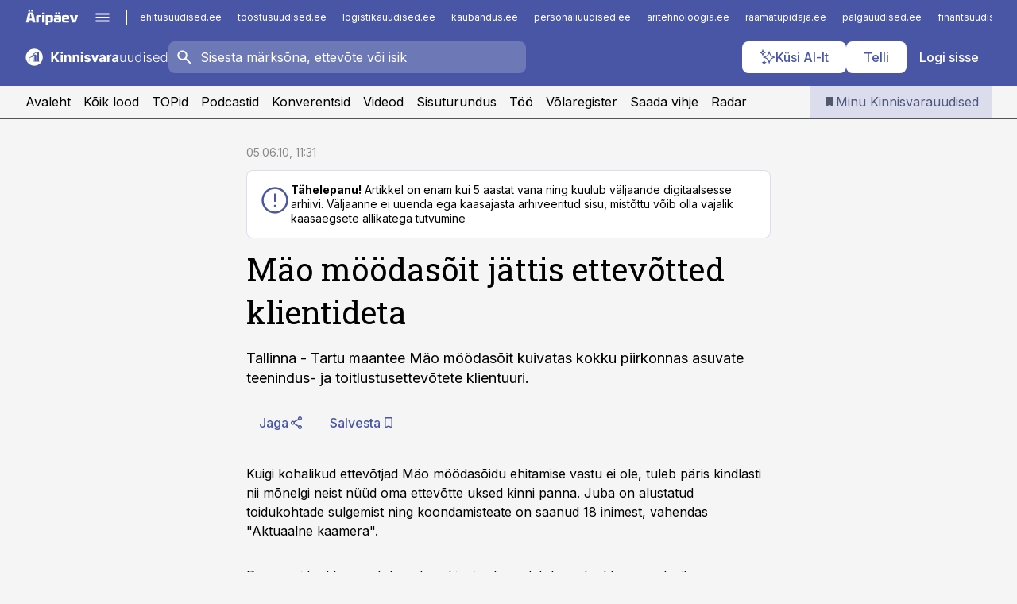

--- FILE ---
content_type: text/html; charset=utf-8
request_url: https://www.kinnisvarauudised.ee/uudised/2010/06/05/mao-moodasoit-jattis-ettevotted-klientideta
body_size: 57136
content:
<!DOCTYPE html><html lang="et" class="__variable_d9b83d __variable_1afa06"><head><meta charSet="utf-8"/><meta name="viewport" content="width=device-width, initial-scale=1, minimum-scale=1, maximum-scale=5, viewport-fit=cover, user-scalable=yes"/><link rel="preload" href="/_next/static/media/21350d82a1f187e9-s.p.woff2" as="font" crossorigin="" type="font/woff2"/><link rel="preload" href="/_next/static/media/9f0283fb0a17d415-s.p.woff2" as="font" crossorigin="" type="font/woff2"/><link rel="preload" href="/_next/static/media/a88c13d5f58b71d4-s.p.woff2" as="font" crossorigin="" type="font/woff2"/><link rel="preload" href="/_next/static/media/e4af272ccee01ff0-s.p.woff2" as="font" crossorigin="" type="font/woff2"/><link rel="stylesheet" href="/_next/static/css/193ca727a39148d1.css" data-precedence="next"/><link rel="stylesheet" href="/_next/static/css/52723f30e92eee9f.css" data-precedence="next"/><link rel="stylesheet" href="/_next/static/css/364ab38700cab676.css" data-precedence="next"/><link rel="stylesheet" href="/_next/static/css/ef69ab996cc4ef43.css" data-precedence="next"/><link rel="stylesheet" href="/_next/static/css/cfa60dcf5cbd8547.css" data-precedence="next"/><link rel="stylesheet" href="/_next/static/css/2001c5ecabd226f0.css" data-precedence="next"/><link rel="stylesheet" href="/_next/static/css/f53fc1951aefa4e6.css" data-precedence="next"/><link rel="stylesheet" href="/_next/static/css/015ada6ba5fe6a03.css" data-precedence="next"/><link rel="stylesheet" href="/_next/static/css/0f180bd48b9a8a37.css" data-precedence="next"/><link rel="stylesheet" href="/_next/static/css/7cddf85bca64a21f.css" data-precedence="next"/><link rel="stylesheet" href="/_next/static/css/3b3c900c8201ff34.css" data-precedence="next"/><link rel="stylesheet" href="/_next/static/css/8bd7863d921ec434.css" data-precedence="next"/><link rel="stylesheet" href="/_next/static/css/029d5fff5a79fb66.css" data-precedence="next"/><link rel="stylesheet" href="/_next/static/css/145cb3986e47692b.css" data-precedence="next"/><link rel="stylesheet" href="/_next/static/css/abeee01cf18e9b20.css" data-precedence="next"/><link rel="stylesheet" href="/_next/static/css/0e1bc87536d60fd1.css" data-precedence="next"/><link rel="stylesheet" href="/_next/static/css/e4a1f3f4cc1a1330.css" data-precedence="next"/><link rel="stylesheet" href="/_next/static/css/8c6658ca32352202.css" data-precedence="next"/><link rel="preload" as="script" fetchPriority="low" href="/_next/static/chunks/webpack-bb5e6ef551ab2fb7.js"/><script src="/_next/static/chunks/fd9d1056-10e5c93cd413df2f.js" async=""></script><script src="/_next/static/chunks/396464d2-87a25291feed4e3c.js" async=""></script><script src="/_next/static/chunks/7049-f73b85a2adefcf0b.js" async=""></script><script src="/_next/static/chunks/main-app-d6b14959853fa552.js" async=""></script><script src="/_next/static/chunks/aaea2bcf-18d09baeed62d53d.js" async=""></script><script src="/_next/static/chunks/5910-f5efdbfb510c5f6a.js" async=""></script><script src="/_next/static/chunks/5342-19ba4bc98a916bcc.js" async=""></script><script src="/_next/static/chunks/1226-117b1197ddf7aad9.js" async=""></script><script src="/_next/static/chunks/7588-2e36b3a9911aa655.js" async=""></script><script src="/_next/static/chunks/app/global-error-20303be09b9714b7.js" async=""></script><script src="/_next/static/chunks/5878-1525aeac28fcdf88.js" async=""></script><script src="/_next/static/chunks/4075-c93ea2025da5b6a7.js" async=""></script><script src="/_next/static/chunks/5434-828496ffa0f86d7a.js" async=""></script><script src="/_next/static/chunks/1652-56bf1ce5ade1c9ac.js" async=""></script><script src="/_next/static/chunks/7562-5f4fd1388f43b505.js" async=""></script><script src="/_next/static/chunks/7380-318bba68fdea191f.js" async=""></script><script src="/_next/static/chunks/3295-35b1a9d555f9b7bf.js" async=""></script><script src="/_next/static/chunks/7131-78f3e1231e69c364.js" async=""></script><script src="/_next/static/chunks/7492-a181da6c137f390e.js" async=""></script><script src="/_next/static/chunks/7560-4b31aa12143c3a83.js" async=""></script><script src="/_next/static/chunks/app/%5BchannelId%5D/%5Baccess%5D/layout-8ea0d43f1f74f55d.js" async=""></script><script src="/_next/static/chunks/ca377847-5847564181f9946f.js" async=""></script><script src="/_next/static/chunks/6989-725cd192b49ac8b8.js" async=""></script><script src="/_next/static/chunks/7126-f955765d6cea943c.js" async=""></script><script src="/_next/static/chunks/4130-ed04dcb36842f70f.js" async=""></script><script src="/_next/static/chunks/7940-32f152e534110b79.js" async=""></script><script src="/_next/static/chunks/3390-97ccb0b5027fbdb6.js" async=""></script><script src="/_next/static/chunks/4398-b011a1211a61352c.js" async=""></script><script src="/_next/static/chunks/304-f74bbe78ef63ddd8.js" async=""></script><script src="/_next/static/chunks/9860-bc3912166b054a3b.js" async=""></script><script src="/_next/static/chunks/app/%5BchannelId%5D/%5Baccess%5D/internal/article/%5B...slug%5D/page-f0376f1cae323c1c.js" async=""></script><script src="/_next/static/chunks/app/%5BchannelId%5D/%5Baccess%5D/error-9e9a1caedd0e0db1.js" async=""></script><script src="/_next/static/chunks/app/%5BchannelId%5D/%5Baccess%5D/not-found-0f9f27357115a493.js" async=""></script><link rel="preload" href="https://log-in.aripaev.ee/index.js" as="script"/><meta name="theme-color" content="#4956a5"/><meta name="color-scheme" content="only light"/><title>Mäo möödasõit jättis ettevõtted klientideta</title><meta name="description" content="Mäo möödasõit jättis ettevõtted klientideta. Tallinna - Tartu maantee Mäo möödasõit kuivatas kokku piirkonnas asuvate teenindus- ja toitlustusettevõtete klientuuri. ."/><link rel="manifest" href="/manifest/kinnisvara.json" crossorigin="use-credentials"/><link rel="canonical" href="https://www.kinnisvarauudised.ee/uudised/2010/06/05/mao-moodasoit-jattis-ettevotted-klientideta"/><meta name="format-detection" content="telephone=no, address=no, email=no"/><meta name="apple-mobile-web-app-capable" content="yes"/><meta name="apple-mobile-web-app-title" content="Kinnisvarauudised"/><link href="/favicons/kinnisvara/apple-touch-startup-image-768x1004.png" rel="apple-touch-startup-image"/><link href="/favicons/kinnisvara/apple-touch-startup-image-1536x2008.png" media="(device-width: 768px) and (device-height: 1024px)" rel="apple-touch-startup-image"/><meta name="apple-mobile-web-app-status-bar-style" content="black-translucent"/><meta property="og:title" content="Mäo möödasõit jättis ettevõtted klientideta"/><meta property="og:description" content="Mäo möödasõit jättis ettevõtted klientideta. Tallinna - Tartu maantee Mäo möödasõit kuivatas kokku piirkonnas asuvate teenindus- ja toitlustusettevõtete klientuuri. ."/><meta property="og:url" content="https://www.kinnisvarauudised.ee/uudised/2010/06/05/mao-moodasoit-jattis-ettevotted-klientideta"/><meta property="og:site_name" content="Kinnisvarauudised"/><meta property="og:locale" content="et_EE"/><meta property="og:type" content="website"/><meta name="twitter:card" content="summary_large_image"/><meta name="twitter:site" content="@aripaev_ee"/><meta name="twitter:creator" content="@aripaev_ee"/><meta name="twitter:title" content="Mäo möödasõit jättis ettevõtted klientideta"/><meta name="twitter:description" content="Mäo möödasõit jättis ettevõtted klientideta. Tallinna - Tartu maantee Mäo möödasõit kuivatas kokku piirkonnas asuvate teenindus- ja toitlustusettevõtete klientuuri. ."/><link rel="shortcut icon" href="/favicons/kinnisvara/favicon.ico"/><link rel="icon" href="/favicons/kinnisvara/favicon.ico"/><link rel="apple-touch-icon" href="/favicons/kinnisvara/apple-touch-icon-180x180.png"/><link rel="apple-touch-icon-precomposed" href="/favicons/kinnisvara/apple-touch-icon-180x180.png"/><meta name="next-size-adjust"/><script src="/_next/static/chunks/polyfills-42372ed130431b0a.js" noModule=""></script></head><body><script>(self.__next_s=self.__next_s||[]).push([0,{"children":"\n        window.nativeEvents = [];\n        window.nativeListeners = [];\n        window.addEventListener('aripaev.ee:nativeApiAttached', (e) => {\n          window.nativeEvents.push(e);\n          window.nativeListeners.forEach((l) => l(e));\n        });\n        window.addNativeListener = (listener) => {\n          window.nativeListeners.push(listener);\n          window.nativeEvents.forEach((e) => listener(e));\n        };\n      ","id":"__native_attach"}])</script><style type="text/css">:root:root {
    --theme: kinnisvara;

    --color-primary-10: #f6f6fa;
    --color-primary-50: #eceef6;
    --color-primary-100: #dbdded;
    --color-primary-200: #c8cce4;
    --color-primary-300: #b6bbdb;
    --color-primary-400: #a4aad2;
    --color-primary-500: #4956a5;
    --color-primary-600: #4c5692;
    --color-primary-700: #4e577e;
    --color-primary-800: #50576b;
    --color-primary-900: #535758;

    --color-neutral-100: #edeeee;
    --color-neutral-200: #ddddde;
    --color-neutral-300: #cbcccd;
    --color-neutral-400: #babcbc;
    --color-neutral-500: #a9abab;
    --color-neutral-600: #989a9b;
    --color-neutral-700: #86898a;
    --color-neutral-800: #757979;
    --color-neutral-900: #535758;

    /* --color-secondary: #cbcfe5; */

    --site-bg: #F5F5F5;
    --site-bg-original: #F5F5F5;

    --color-text: #000000;
}
</style><div id="login-container"></div><div id="__next"><div class="styles_site-hat__KmxJ_"><div class="styles_site-hat__inner__NT2Fd"><div id="Panorama_1" class="styles_site-hat__ad-slot__6OIXn"></div></div></div><div class="styles_header__sentinel-pre__ZLTsJ"></div><div class="styles_header__4AYpa"><b></b><div class="styles_header__wrap1__C6qUJ"><div class="styles_header__wrap2__vgkJ1"><div class="styles_header__main__4NeBW"><div class="styles_header__main__limiter__1bF8W"><div class="styles_sites__MzlGA styles_hidden__CEocJ"><div class="styles_sites__global__0voAr"><a href="https://www.aripaev.ee" target="_blank" rel="noopener noreferrer"><svg xmlns="http://www.w3.org/2000/svg" height="20" width="67" class="icon logotype-aripaev" viewBox="0 0 512 155"><path fill="#d61e1f" d="M43.18 1.742H25.822v17.917H43.18zm21.86 124.857-4.1-22.295H34.283l-3.977 22.295H1.974l19.33-88.048c2.25-10.153 5.077-11.567 16.643-11.567H58.55c11.846 0 13.817.855 16.224 11.706l19.33 87.908zM50.507 44.762h-5.792l-7.746 41.625h21.249zm18.771-43.02H51.92v17.917h17.358zM306.626 27.3h-17.358v17.916h17.358zm26.117 0h-17.359v17.916h17.359zm-206.05 42.864V126.6h-25.959V71.28c0-10.851 5.076-17.759 17.917-17.759h32.309v16.643zm32.344-23.43V28.399h26.168v18.335zm26.168 79.866h-26.168V53.503h26.168zm62.594.001h-27.651v26.657h-25.68V53.521h53.61c12.84 0 17.777 6.629 17.777 17.917v37.229c0 11.863-5.076 17.934-18.056 17.934m-7.903-56.576h-19.888v39.915h19.888zm93.508 56.576s-17.636.279-21.3.279-21.162-.279-21.162-.279c-11.287-.157-17.638-5.513-17.638-17.934v-9.735c0-15.23 9.735-17.62 17.777-17.62h27.791V69.449h-39.357V53.521h47.539c14.671 0 17.778 8.88 17.778 17.62v39.793c0 11.846-3.49 15.509-11.429 15.701zM319.31 96.019h-20.935v14.707h20.935zm59.664-.611v13.573h41.066v17.62h-49.109c-14.671 0-17.759-9.752-17.759-17.777V72.188c0-11.845 5.774-18.475 17.618-18.614 0 0 13.958-.297 17.638-.297 3.683 0 17.445.297 17.445.297 12.424.14 17.36 6.193 17.36 17.76v24.127h-44.258zm18.35-26.552h-18.492v16.922h18.492zm88.714 57.727h-34.003l-23.987-73.079h28.227l12.682 50.086h2.13l12.682-50.086h26.257z" class="logotype"></path></svg></a><button title="Ava menüü" type="button"><svg fill="none" xmlns="http://www.w3.org/2000/svg" height="20" width="20" class="icon menu" viewBox="0 0 20 20"><path fill="#2D0606" d="M3 14.5V13h14v1.5zm0-3.75v-1.5h14v1.5zM3 7V5.5h14V7z"></path></svg></button></div><div class="styles_sites__main__Z77Aw"><ul class="styles_sites__list__ue3ny"><li class=""><a href="https://www.ehitusuudised.ee?utm_source=kinnisvarauudised.ee&amp;utm_medium=pais" target="_blank" draggable="false" rel="noopener noreferrer">ehitusuudised.ee</a></li><li class=""><a href="https://www.toostusuudised.ee?utm_source=kinnisvarauudised.ee&amp;utm_medium=pais" target="_blank" draggable="false" rel="noopener noreferrer">toostusuudised.ee</a></li><li class=""><a href="https://www.logistikauudised.ee?utm_source=kinnisvarauudised.ee&amp;utm_medium=pais" target="_blank" draggable="false" rel="noopener noreferrer">logistikauudised.ee</a></li><li class=""><a href="https://www.kaubandus.ee?utm_source=kinnisvarauudised.ee&amp;utm_medium=pais" target="_blank" draggable="false" rel="noopener noreferrer">kaubandus.ee</a></li><li class=""><a href="https://www.personaliuudised.ee?utm_source=kinnisvarauudised.ee&amp;utm_medium=pais" target="_blank" draggable="false" rel="noopener noreferrer">personaliuudised.ee</a></li><li class=""><a href="https://www.aritehnoloogia.ee?utm_source=kinnisvarauudised.ee&amp;utm_medium=pais" target="_blank" draggable="false" rel="noopener noreferrer">aritehnoloogia.ee</a></li><li class=""><a href="https://www.raamatupidaja.ee?utm_source=kinnisvarauudised.ee&amp;utm_medium=pais" target="_blank" draggable="false" rel="noopener noreferrer">raamatupidaja.ee</a></li><li class=""><a href="https://www.palgauudised.ee?utm_source=kinnisvarauudised.ee&amp;utm_medium=pais" target="_blank" draggable="false" rel="noopener noreferrer">palgauudised.ee</a></li><li class=""><a href="https://www.finantsuudised.ee?utm_source=kinnisvarauudised.ee&amp;utm_medium=pais" target="_blank" draggable="false" rel="noopener noreferrer">finantsuudised.ee</a></li><li class=""><a href="https://www.aripaev.ee?utm_source=kinnisvarauudised.ee&amp;utm_medium=pais" target="_blank" draggable="false" rel="noopener noreferrer">aripaev.ee</a></li><li class=""><a href="https://www.pollumajandus.ee?utm_source=kinnisvarauudised.ee&amp;utm_medium=pais" target="_blank" draggable="false" rel="noopener noreferrer">pollumajandus.ee</a></li><li class=""><a href="https://www.bestmarketing.ee?utm_source=kinnisvarauudised.ee&amp;utm_medium=pais" target="_blank" draggable="false" rel="noopener noreferrer">bestmarketing.ee</a></li><li class=""><a href="https://www.imelineteadus.ee?utm_source=kinnisvarauudised.ee&amp;utm_medium=pais" target="_blank" draggable="false" rel="noopener noreferrer">imelineteadus.ee</a></li><li class=""><a href="https://www.imelineajalugu.ee?utm_source=kinnisvarauudised.ee&amp;utm_medium=pais" target="_blank" draggable="false" rel="noopener noreferrer">imelineajalugu.ee</a></li><li class=""><a href="https://www.mu.ee?utm_source=kinnisvarauudised.ee&amp;utm_medium=pais" target="_blank" draggable="false" rel="noopener noreferrer">mu.ee</a></li><li class=""><a href="https://www.kalastaja.ee?utm_source=kinnisvarauudised.ee&amp;utm_medium=pais" target="_blank" draggable="false" rel="noopener noreferrer">kalastaja.ee</a></li><li class=""><a href="https://www.dv.ee?utm_source=kinnisvarauudised.ee&amp;utm_medium=pais" target="_blank" draggable="false" rel="noopener noreferrer">dv.ee</a></li></ul></div></div><div class="styles_header__row__tjBlC"><a class="styles_header__logo__LPFzl" href="/"><img alt="Kinnisvarauudised" loading="lazy" width="120" height="40" decoding="async" data-nimg="1" style="color:transparent" src="https://ap-cms-images.ap3.ee/kinnisvarauudised_valge.svg"/></a><form class="styles_search___9_Xy"><span class="styles_search__icon__adECE"><svg fill="none" xmlns="http://www.w3.org/2000/svg" height="24" width="24" class="icon search" viewBox="0 0 25 24"><path fill="#fff" d="m20.06 21-6.3-6.3q-.75.6-1.724.95-.975.35-2.075.35-2.725 0-4.613-1.887Q3.461 12.225 3.461 9.5t1.887-4.612T9.961 3t4.612 1.888T16.461 9.5a6.1 6.1 0 0 1-1.3 3.8l6.3 6.3zm-10.1-7q1.875 0 3.188-1.312T14.461 9.5t-1.313-3.187T9.961 5 6.773 6.313 5.461 9.5t1.312 3.188T9.961 14"></path></svg></span><input type="text" autoComplete="off" placeholder="Sisesta märksõna, ettevõte või isik" title="Sisesta märksõna, ettevõte või isik" name="keyword" value=""/><button class="styles_search__clear__gU1eY" disabled="" title="Puhasta otsing" type="button"><svg fill="none" xmlns="http://www.w3.org/2000/svg" height="24" width="24" class="icon close" viewBox="0 0 25 24"><path fill="#fff" d="m6.86 19-1.4-1.4 5.6-5.6-5.6-5.6L6.86 5l5.6 5.6 5.6-5.6 1.4 1.4-5.6 5.6 5.6 5.6-1.4 1.4-5.6-5.6z"></path></svg></button></form><div class="styles_header__buttons__HTvoj"><span class="styles_button___Dvql styles_size-default___f8ln styles_theme-white-primary__wwdx4" draggable="false"><a class="styles_button__element__i6R1c" target="_blank" rel="noopener noreferrer" href="/ai-otsing"><span class="styles_button__inner__av3c_"><svg xmlns="http://www.w3.org/2000/svg" height="20" width="20" class="icon styles_button__icon__ab5nT ai" viewBox="0 0 512 512"><path fill="#fff" d="M310.043 132.67c12.118 32.932 26.173 58.426 46.916 79.172 20.745 20.748 46.243 34.809 79.17 46.931-32.926 12.118-58.422 26.175-79.162 46.918-20.742 20.744-34.799 46.246-46.921 79.182-12.127-32.938-26.188-58.434-46.937-79.178-20.745-20.739-46.251-34.798-79.183-46.92 32.94-12.126 58.44-26.188 79.188-46.935 20.746-20.746 34.808-46.249 46.93-79.171m.004-73.14c-5.256 0-9.837 3.513-11.243 8.572-33.39 120.887-58.545 146.041-179.434 179.434-5.059 1.405-8.572 6.015-8.572 11.243 0 5.256 3.513 9.837 8.572 11.243 120.887 33.39 146.041 58.517 179.434 179.406 1.405 5.059 6.015 8.572 11.243 8.572 5.256 0 9.837-3.513 11.243-8.572 33.39-120.887 58.517-146.041 179.406-179.406 5.059-1.405 8.572-6.015 8.572-11.243 0-5.256-3.513-9.837-8.572-11.243-120.887-33.39-146.041-58.545-179.406-179.434-1.405-5.059-6.015-8.572-11.243-8.572m-208.13 12.877c4.16 7.493 8.981 14.068 14.883 19.97 5.9 5.9 12.473 10.72 19.962 14.879-7.489 4.159-14.061 8.98-19.963 14.884-5.9 5.902-10.718 12.475-14.878 19.966-4.159-7.487-8.98-14.06-14.882-19.96s-12.475-10.718-19.966-14.878c7.487-4.159 14.06-8.98 19.96-14.882 5.903-5.904 10.724-12.483 14.885-19.979m-.003-64.329c-5.256 0-9.837 3.513-11.243 8.572-15.093 54.639-24.734 64.307-79.37 79.37-5.059 1.405-8.572 6.015-8.572 11.243 0 5.256 3.513 9.837 8.572 11.243 54.639 15.093 64.307 24.734 79.37 79.37 1.405 5.059 6.015 8.572 11.243 8.572 5.256 0 9.837-3.513 11.243-8.572 15.093-54.639 24.734-64.307 79.37-79.37 5.059-1.405 8.572-6.015 8.572-11.243 0-5.256-3.513-9.837-8.572-11.243-54.639-15.093-64.279-24.734-79.37-79.37-1.405-5.059-6.015-8.572-11.243-8.572m43.845 407.999a76 76 0 0 0 5.697 6.377 76 76 0 0 0 6.391 5.711 76 76 0 0 0-6.38 5.7 76 76 0 0 0-5.711 6.391 76 76 0 0 0-5.7-6.38 76 76 0 0 0-6.387-5.708 76 76 0 0 0 6.385-5.705 76 76 0 0 0 5.705-6.385m-.003-63.671c-3.206 0-6 2.143-6.857 5.229-11.966 43.373-20.298 51.704-63.672 63.672A7.134 7.134 0 0 0 70 428.164c0 3.206 2.143 6 5.229 6.857 43.373 11.966 51.704 20.315 63.672 63.672a7.134 7.134 0 0 0 6.857 5.229c3.206 0 6-2.143 6.857-5.229 11.966-43.373 20.315-51.704 63.672-63.672a7.134 7.134 0 0 0 5.229-6.857c0-3.206-2.143-6-5.229-6.857-43.373-11.966-51.704-20.315-63.672-63.672a7.134 7.134 0 0 0-6.857-5.229"></path></svg><span class="styles_button__text__0QAzX"><span class="styles_button__text__row__ZW9Cl">Küsi AI-lt</span></span></span></a></span><span class="styles_button___Dvql styles_size-default___f8ln styles_theme-white-primary__wwdx4" draggable="false"><a class="styles_button__element__i6R1c" target="_blank" rel="noopener noreferrer" href="https://kampaania.aripaev.ee/telli-kinnisvarauudised/?utm_source=kinnisvarauudised.ee&amp;utm_medium=telli"><span class="styles_button__inner__av3c_"><span class="styles_button__text__0QAzX"><span class="styles_button__text__row__ZW9Cl">Telli</span></span></span></a></span><span class="styles_button___Dvql styles_size-default___f8ln styles_theme-white-transparent__3xBw8" draggable="false"><button class="styles_button__element__i6R1c" type="button"><span class="styles_button__inner__av3c_"><span class="styles_button__text__0QAzX"><span class="styles_button__text__row__ZW9Cl">Logi sisse</span></span></span></button></span></div></div></div><div class="styles_burger-menu__NxbcX" inert=""><div class="styles_burger-menu__inner__G_A7a"><div class="styles_burger-menu__limiter__Z8WPT"><ul class="styles_burger-menu__sections__WMdfc"><li><div class="styles_burger-menu__title__FISxC">Teemaveebid</div><ul class="styles_burger-menu__sections__links__erXEP styles_split__ABuE1"><li><a target="_blank" rel="noopener noreferrer" href="https://www.aripaev.ee?utm_source=kinnisvarauudised.ee&amp;utm_medium=pais">aripaev.ee</a></li><li><a target="_blank" rel="noopener noreferrer" href="https://bestmarketing.ee?utm_source=kinnisvarauudised.ee&amp;utm_medium=pais">bestmarketing.ee</a></li><li><a target="_blank" rel="noopener noreferrer" href="https://www.dv.ee?utm_source=kinnisvarauudised.ee&amp;utm_medium=pais">dv.ee</a></li><li><a target="_blank" rel="noopener noreferrer" href="https://www.ehitusuudised.ee?utm_source=kinnisvarauudised.ee&amp;utm_medium=pais">ehitusuudised.ee</a></li><li><a target="_blank" rel="noopener noreferrer" href="https://www.finantsuudised.ee?utm_source=kinnisvarauudised.ee&amp;utm_medium=pais">finantsuudised.ee</a></li><li><a target="_blank" rel="noopener noreferrer" href="https://www.aritehnoloogia.ee?utm_source=kinnisvarauudised.ee&amp;utm_medium=pais">aritehnoloogia.ee</a></li><li><a target="_blank" rel="noopener noreferrer" href="https://www.kaubandus.ee?utm_source=kinnisvarauudised.ee&amp;utm_medium=pais">kaubandus.ee</a></li><li><a target="_blank" rel="noopener noreferrer" href="https://www.logistikauudised.ee?utm_source=kinnisvarauudised.ee&amp;utm_medium=pais">logistikauudised.ee</a></li><li><a target="_blank" rel="noopener noreferrer" href="https://www.mu.ee?utm_source=kinnisvarauudised.ee&amp;utm_medium=pais">mu.ee</a></li><li><a target="_blank" rel="noopener noreferrer" href="https://www.palgauudised.ee?utm_source=kinnisvarauudised.ee&amp;utm_medium=pais">palgauudised.ee</a></li><li><a target="_blank" rel="noopener noreferrer" href="https://www.personaliuudised.ee?utm_source=kinnisvarauudised.ee&amp;utm_medium=pais">personaliuudised.ee</a></li><li><a target="_blank" rel="noopener noreferrer" href="https://www.pollumajandus.ee?utm_source=kinnisvarauudised.ee&amp;utm_medium=pais">pollumajandus.ee</a></li><li><a target="_blank" rel="noopener noreferrer" href="https://www.raamatupidaja.ee?utm_source=kinnisvarauudised.ee&amp;utm_medium=pais">raamatupidaja.ee</a></li><li><a target="_blank" rel="noopener noreferrer" href="https://www.toostusuudised.ee?utm_source=kinnisvarauudised.ee&amp;utm_medium=pais">toostusuudised.ee</a></li><li><a target="_blank" rel="noopener noreferrer" href="https://www.imelineajalugu.ee?utm_source=kinnisvarauudised.ee&amp;utm_medium=pais">imelineajalugu.ee</a></li><li><a target="_blank" rel="noopener noreferrer" href="https://www.imelineteadus.ee?utm_source=kinnisvarauudised.ee&amp;utm_medium=pais">imelineteadus.ee</a></li></ul></li><li><div class="styles_burger-menu__title__FISxC">Teenused ja tooted</div><ul class="styles_burger-menu__sections__links__erXEP"><li><a target="_blank" rel="noopener noreferrer" href="https://pood.aripaev.ee/kategooria/konverentsid?utm_source=kinnisvarauudised.ee&amp;utm_medium=menu">Konverentsid</a></li><li><a target="_blank" rel="noopener noreferrer" href="https://pood.aripaev.ee/kategooria/koolitused?utm_source=kinnisvarauudised.ee&amp;utm_medium=menu">Koolitused</a></li><li><a target="_blank" rel="noopener noreferrer" href="https://pood.aripaev.ee/kategooria/raamatud?utm_source=kinnisvarauudised.ee&amp;utm_medium=menu">Raamatud</a></li><li><a target="_blank" rel="noopener noreferrer" href="https://pood.aripaev.ee/kategooria/teabevara?utm_source=kinnisvarauudised.ee&amp;utm_medium=menu">Teabevara</a></li><li><a target="_blank" rel="noopener noreferrer" href="https://pood.aripaev.ee/kategooria/ajakirjad?utm_source=kinnisvarauudised.ee&amp;utm_medium=menu">Ajakirjad</a></li><li><a target="_blank" rel="noopener noreferrer" href="https://pood.aripaev.ee?utm_source=kinnisvarauudised.ee&amp;utm_medium=menu">E-pood</a></li><li><a target="_blank" rel="noopener noreferrer" href="https://infopank.ee?utm_source=kinnisvarauudised.ee&amp;utm_medium=menu">Infopank</a></li><li><a target="_blank" rel="noopener noreferrer" href="https://radar.aripaev.ee?utm_source=kinnisvarauudised.ee&amp;utm_medium=menu">Radar</a></li></ul></li></ul><div class="styles_burger-menu__sidebar__8mwqb"><ul class="styles_burger-menu__sidebar__links__ZKDyD"><li><a target="_blank" rel="noopener noreferrer" href="https://www.aripaev.ee/turunduslahendused">Reklaam</a></li><li><a target="_self" href="/c/cm">Sisuturundus</a></li><li><a target="_blank" rel="noopener noreferrer" href="https://firma.aripaev.ee/tule-toole/">Tööpakkumised</a></li><li><a target="_blank" rel="noopener noreferrer" href="https://firma.aripaev.ee/">Äripäevast</a></li><li><a target="_blank" rel="noopener noreferrer" href="https://www.kinnisvarauudised.ee/uudiskirjad">Telli uudiskirjad</a></li></ul><ul class="styles_buttons__V_M5V styles_layout-vertical-wide__kH_p0"><li class="styles_primary__BaQ9R"><span class="styles_button___Dvql styles_size-default___f8ln styles_theme-primary__JLG_x" draggable="false"><a class="styles_button__element__i6R1c" target="_blank" rel="noopener noreferrer" href="https://iseteenindus.aripaev.ee"><span class="styles_button__inner__av3c_"><span class="styles_button__text__0QAzX"><span class="styles_button__text__row__ZW9Cl">Iseteenindus</span></span></span></a></span></li><li class="styles_primary__BaQ9R"><span class="styles_button___Dvql styles_size-default___f8ln styles_theme-default__ea1gN" draggable="false"><a class="styles_button__element__i6R1c" target="_blank" rel="noopener noreferrer" href="https://kampaania.aripaev.ee/telli-kinnisvarauudised/?utm_source=kinnisvarauudised.ee&amp;utm_medium=telli"><span class="styles_button__inner__av3c_"><span class="styles_button__text__0QAzX"><span class="styles_button__text__row__ZW9Cl">Telli Kinnisvarauudised</span></span></span></a></span></li></ul></div></div></div></div></div><div class="styles_header__menu__7U_6k"><div class="styles_header__menu__holder__mDgQf"><a class="styles_header__menu__logo__XcB29" draggable="false" href="/"><img alt="Kinnisvarauudised" loading="lazy" width="120" height="40" decoding="async" data-nimg="1" style="color:transparent" src="https://ap-cms-images.ap3.ee/kinnisvarauudised_valge.svg"/></a><div class="styles_header__menu__scroller__KG1tj"><ul class="styles_header__menu__items___1xQ5"><li><a aria-current="false" target="_self" draggable="false" href="/">Avaleht</a></li><li><a aria-current="false" target="_self" draggable="false" href="/search?channels=kinnisvara">Kõik lood</a></li><li><a aria-current="false" target="_self" draggable="false" href="/koik-kinnisvara-topid">TOPid</a></li><li><a aria-current="false" target="_self" draggable="false" href="/saatesarjad">Podcastid</a></li><li><a aria-current="false" target="_blank" rel="noopener noreferrer" draggable="false" href="https://pood.aripaev.ee/valdkond/kinnisvara?categories=13%2C31%2C65&amp;utm_source=kinnisvarauudised.ee&amp;utm_medium=uritused&amp;_gl=1*xzli6f*_ga*MTcxMzQ2Mzg1OS4xNzMwNzA1Mzg0*_ga_E3MGTD307B*czE3NDg4NjAzMzYkbzMzJGcwJHQxNzQ4ODYwMzM2JGo2MCRsMCRoMA..">Konverentsid</a></li><li><a aria-current="false" target="_blank" rel="noopener noreferrer" draggable="false" href="https://videokogu.aripaev.ee/topics/12?utm_source=kinnisvarauudised.ee&amp;utm_medium=videoteek">Videod</a></li><li><a aria-current="false" target="_self" draggable="false" href="/c/cm">Sisuturundus</a></li><li><a aria-current="false" target="_self" draggable="false" href="/c/jobs">Töö</a></li><li><a aria-current="false" target="_blank" rel="noopener noreferrer" draggable="false" href="https://www.kinnisvarauudised.ee/volaregister">Võlaregister</a></li><li><a href="https://www.kinnisvarauudised.ee/#send_hint" draggable="false">Saada vihje</a></li><li><a aria-current="false" target="_blank" rel="noopener noreferrer" draggable="false" href="https://radar.aripaev.ee/">Radar</a></li></ul></div><a class="styles_header__menu__bookmarks__qWw9R" aria-current="false" draggable="false" href="/minu-uudisvoog"><svg fill="none" xmlns="http://www.w3.org/2000/svg" height="16" width="16" class="icon bookmark-filled" viewBox="0 0 24 24"><path fill="#2D0606" d="M5 21V5q0-.824.588-1.412A1.93 1.93 0 0 1 7 3h10q.824 0 1.413.587Q19 4.176 19 5v16l-7-3z"></path></svg><span>Minu Kinnisvarauudised</span></a></div></div></div></div></div><div class="styles_header__sentinel-post__lzp4A"></div><div class="styles_burger-menu__backdrop__1nrUr" tabindex="0" role="button" aria-pressed="true" title="Sulge"></div><div class="styles_header__mock__CpuN_"></div><div class="styles_body__KntQX"><div class="styles_block__x9tSr styles_theme-default__YFZfY styles_width-article__aCVgk"><div class="styles_hero__qEXNs styles_layout-default__BGcal styles_theme-default__1lqCZ styles_has-image__ILhtv"><div class="styles_hero__limiter__m_kBo"><div class="styles_hero__heading__UH2zp"><div class="styles_page-header__UZ3dH"><div class="styles_page-header__back__F3sNN"><span class="styles_button___Dvql styles_size-default___f8ln styles_theme-transparent__V6plv" draggable="false"><button class="styles_button__element__i6R1c" type="button"><span class="styles_button__inner__av3c_"><svg fill="none" xmlns="http://www.w3.org/2000/svg" height="20" width="20" class="icon styles_button__icon__ab5nT arrow-back" viewBox="0 0 20 20"><path fill="#2D0606" d="m12 18-8-8 8-8 1.417 1.417L6.833 10l6.584 6.583z"></path></svg><span class="styles_button__text__0QAzX"><span class="styles_button__text__row__ZW9Cl">Tagasi</span></span></span></button></span></div><div class="styles_page-header__headline__160BU"><div class="styles_page-header__headline__info__WB6e3"><ul class="styles_page-header__meta__DMVKe"><li>05.06.10, 11:31</li></ul></div><div class="styles_callout__GbgpZ styles_intent-outdated__7JYYz"><div class="styles_callout__inner__P1xpS"><svg fill="none" xmlns="http://www.w3.org/2000/svg" height="24" width="24" class="icon styles_callout__icon___Fuj_ error" viewBox="0 0 48 48"><path fill="#C4342D" d="M24 34q.7 0 1.175-.474t.475-1.175-.474-1.176A1.6 1.6 0 0 0 24 30.7q-.701 0-1.176.474a1.6 1.6 0 0 0-.475 1.175q0 .701.474 1.176T24 34m-1.35-7.65h3V13.7h-3zM24.013 44q-4.137 0-7.775-1.575t-6.363-4.3-4.3-6.367T4 23.975t1.575-7.783 4.3-6.342 6.367-4.275T24.025 4t7.783 1.575T38.15 9.85t4.275 6.35T44 23.987t-1.575 7.775-4.275 6.354q-2.7 2.715-6.35 4.3T24.013 44m.012-3q7.075 0 12.025-4.975T41 23.975 36.06 11.95 24 7q-7.05 0-12.025 4.94T7 24q0 7.05 4.975 12.025T24.025 41"></path></svg><div class="styles_callout__text__cYyr4"><div><b>Tähelepanu!</b> Artikkel on enam kui 5 aastat vana ning kuulub väljaande digitaalsesse arhiivi. Väljaanne ei uuenda ega kaasajasta arhiveeritud sisu, mistõttu võib olla vajalik kaasaegsete allikatega tutvumine</div></div></div></div><h1>Mäo möödasõit jättis ettevõtted klientideta</h1></div></div></div><div class="styles_hero__main__FNdan"><div class="styles_hero__description__1SGae">Tallinna - Tartu maantee Mäo möödasõit kuivatas kokku piirkonnas asuvate teenindus- ja toitlustusettevõtete klientuuri.</div><div class="styles_hero__article-tools__jStYE"><div class="styles_hero__tools__rTnGb"><ul class="styles_buttons__V_M5V styles_layout-default__xTC8D"><li class="styles_primary__BaQ9R"><span class="styles_button___Dvql styles_size-default___f8ln styles_theme-transparent__V6plv" draggable="false"><button class="styles_button__element__i6R1c" type="button"><span class="styles_button__inner__av3c_"><span class="styles_button__text__0QAzX"><span class="styles_button__text__row__ZW9Cl">Jaga</span></span><svg fill="none" xmlns="http://www.w3.org/2000/svg" height="20" width="20" class="icon styles_button__icon__ab5nT share" viewBox="0 0 20 20"><path fill="#2D0606" d="M14.5 18a2.4 2.4 0 0 1-1.77-.73A2.4 2.4 0 0 1 12 15.5q0-.167.02-.302.022-.135.063-.302l-4.958-3.021a1.8 1.8 0 0 1-.737.48 2.7 2.7 0 0 1-.888.145 2.4 2.4 0 0 1-1.77-.73A2.4 2.4 0 0 1 3 10q0-1.042.73-1.77A2.4 2.4 0 0 1 5.5 7.5q.458 0 .885.156.428.156.74.469l4.958-3.02a3 3 0 0 1-.062-.303A2 2 0 0 1 12 4.5q0-1.042.73-1.77A2.4 2.4 0 0 1 14.5 2a2.4 2.4 0 0 1 1.77.73q.73.728.73 1.77t-.73 1.77A2.4 2.4 0 0 1 14.5 7q-.465 0-.889-.146a1.8 1.8 0 0 1-.736-.479l-4.958 3.02q.04.168.062.303T8 10q0 .167-.02.302-.022.135-.063.302l4.958 3.021q.313-.354.736-.49.425-.135.889-.135 1.042 0 1.77.73.73.728.73 1.77t-.73 1.77a2.4 2.4 0 0 1-1.77.73m0-12.5q.424 0 .713-.287A.97.97 0 0 0 15.5 4.5a.97.97 0 0 0-.287-.712.97.97 0 0 0-.713-.288.97.97 0 0 0-.713.288.97.97 0 0 0-.287.712q0 .424.287.713.288.287.713.287m-9 5.5q.424 0 .713-.287A.97.97 0 0 0 6.5 10a.97.97 0 0 0-.287-.713A.97.97 0 0 0 5.5 9a.97.97 0 0 0-.713.287A.97.97 0 0 0 4.5 10q0 .424.287.713.288.287.713.287m9 5.5q.424 0 .713-.288a.97.97 0 0 0 .287-.712.97.97 0 0 0-.287-.713.97.97 0 0 0-.713-.287.97.97 0 0 0-.713.287.97.97 0 0 0-.287.713q0 .424.287.712.288.288.713.288"></path></svg></span></button></span><div class="styles_button__drop__8udXq" style="position:absolute;left:0;top:0"><div class="styles_button__drop__arrow__6R3IT" style="position:absolute"></div><ul class="styles_button__drop__list__SX5ke"><li><button role="button"><div class="styles_button__drop__inner__GkG7d"><svg fill="none" xmlns="http://www.w3.org/2000/svg" height="20" width="20" class="icon logo-facebook" viewBox="0 0 20 20"><path fill="#2D0606" d="M10.834 8.333h2.5v2.5h-2.5v5.833h-2.5v-5.833h-2.5v-2.5h2.5V7.287c0-.99.311-2.242.931-2.926q.93-1.028 2.322-1.028h1.747v2.5h-1.75a.75.75 0 0 0-.75.75z"></path></svg><div>Facebook</div></div></button></li><li><button role="button"><div class="styles_button__drop__inner__GkG7d"><svg xmlns="http://www.w3.org/2000/svg" height="20" width="20" class="icon logo-twitter" viewBox="0 0 14 14"><path fill="#2D0606" fill-rule="evenodd" d="m11.261 11.507-.441-.644-3.124-4.554 3.307-3.816h-.837L7.344 5.795 5.079 2.493h-2.64l.442.644 3 4.375-3.442 3.995h.773l3.02-3.484 2.389 3.484zm-7.599-8.37 5.298 7.727h1.078L4.74 3.137z" clip-rule="evenodd"></path></svg><div>X (Twitter)</div></div></button></li><li><button role="button"><div class="styles_button__drop__inner__GkG7d"><svg fill="none" xmlns="http://www.w3.org/2000/svg" height="20" width="20" class="icon logo-linkedin" viewBox="0 0 20 20"><path fill="#2D0606" d="M6.667 15.833h-2.5V7.5h2.5zm9.166 0h-2.5v-4.451q-.002-1.739-1.232-1.738c-.65 0-1.061.323-1.268.971v5.218h-2.5s.034-7.5 0-8.333h1.973l.153 1.667h.052c.512-.834 1.331-1.399 2.455-1.399.854 0 1.545.238 2.072.834.531.598.795 1.4.795 2.525zM5.417 6.667c.713 0 1.291-.56 1.291-1.25s-.578-1.25-1.291-1.25c-.714 0-1.292.56-1.292 1.25s.578 1.25 1.292 1.25"></path></svg><div>LinkedIn</div></div></button></li><li><button role="button"><div class="styles_button__drop__inner__GkG7d"><svg fill="none" xmlns="http://www.w3.org/2000/svg" height="20" width="20" class="icon email" viewBox="0 0 20 20"><path fill="#2D0606" d="M3.5 16q-.62 0-1.06-.44A1.45 1.45 0 0 1 2 14.5V5.493q0-.62.44-1.056A1.45 1.45 0 0 1 3.5 4h13q.62 0 1.06.44.44.442.44 1.06v9.006q0 .62-.44 1.056A1.45 1.45 0 0 1 16.5 16zm6.5-5L3.5 7.27v7.23h13V7.27zm0-1.77 6.5-3.73h-13zM3.5 7.27V5.5v9z"></path></svg><div>E-mail</div></div></button></li><li><button role="button"><div class="styles_button__drop__inner__GkG7d"><svg fill="none" xmlns="http://www.w3.org/2000/svg" height="20" width="20" class="icon link" viewBox="0 0 20 20"><path fill="#1C1B1F" d="M9 14H6q-1.66 0-2.83-1.171T2 9.995t1.17-2.828T6 6h3v1.5H6a2.4 2.4 0 0 0-1.77.73A2.4 2.4 0 0 0 3.5 10q0 1.042.73 1.77.728.73 1.77.73h3zm-2-3.25v-1.5h6v1.5zM11 14v-1.5h3q1.042 0 1.77-.73.73-.728.73-1.77t-.73-1.77A2.4 2.4 0 0 0 14 7.5h-3V6h3q1.66 0 2.83 1.171T18 10.005t-1.17 2.828T14 14z"></path></svg><div>Link</div></div></button></li></ul></div></li><li class="styles_primary__BaQ9R"><span class="styles_button___Dvql styles_size-default___f8ln styles_theme-transparent__V6plv" draggable="false"><button class="styles_button__element__i6R1c" type="button"><span class="styles_button__inner__av3c_"><span class="styles_button__text__0QAzX"><span class="styles_button__text__row__ZW9Cl">Salvesta</span></span><svg fill="none" xmlns="http://www.w3.org/2000/svg" height="20" width="20" class="icon styles_button__icon__ab5nT bookmark" viewBox="0 0 20 20"><path fill="#2D0606" d="M5 17V4.5q0-.618.44-1.06Q5.883 3 6.5 3h7q.619 0 1.06.44.44.442.44 1.06V17l-5-2zm1.5-2.23 3.5-1.395 3.5 1.396V4.5h-7z"></path></svg></span></button></span></li></ul></div></div></div></div></div><div class="styles_article-paragraph__PM82c">Kuigi kohalikud ettevõtjad Mäo möödasõidu ehitamise vastu ei ole, tuleb päris kindlasti nii mõnelgi neist nüüd oma ettevõtte uksed kinni panna. Juba on alustatud toidukohtade sulgemist ning koondamisteate on saanud 18 inimest, vahendas &quot;Aktuaalne kaamera&quot;.</div><div class="styles_article-paragraph__PM82c">Premiumi tankla paneb kaupluse kinni ja koondab kuus tanklaoperaatorit, Apelsinimajana tuntud söögikoha külastatavus on langenud poole võrra, mistõttu koondati neli inimest. Statoili teenindusjaama käive on langenud viiendiku võrra, väliskülalised ja turistid sinna enam ei satu, kuid Statoil ära kolida ei kavatse. </div><div class="styles_article-paragraph__PM82c">Autor: Haldusuudised.ee</div><div class="styles_breakout__DF1Ci styles_width-limited__5U7pH"><div class="styles_banner__Dxaht styles_layout-default__CUaXN styles_has-label__6aSM8"><p class="styles_banner__label__NHyOM">Artikkel jätkub pärast reklaami</p><div class="styles_banner__inner__3pLFk"><div id="Module_1"></div></div></div></div><div class="styles_article-footer__holder__zjkRH"><div class="styles_article-footer__mBNXE"><hr/><div class="styles_article-footer__row__Tnfev"><div class="styles_article-footer__tools__lS2xs"><ul class="styles_buttons__V_M5V styles_layout-default__xTC8D"><li class="styles_primary__BaQ9R"><span class="styles_button___Dvql styles_size-default___f8ln styles_theme-transparent__V6plv" draggable="false"><button class="styles_button__element__i6R1c" type="button"><span class="styles_button__inner__av3c_"><span class="styles_button__text__0QAzX"><span class="styles_button__text__row__ZW9Cl">Jaga</span></span><svg fill="none" xmlns="http://www.w3.org/2000/svg" height="20" width="20" class="icon styles_button__icon__ab5nT share" viewBox="0 0 20 20"><path fill="#2D0606" d="M14.5 18a2.4 2.4 0 0 1-1.77-.73A2.4 2.4 0 0 1 12 15.5q0-.167.02-.302.022-.135.063-.302l-4.958-3.021a1.8 1.8 0 0 1-.737.48 2.7 2.7 0 0 1-.888.145 2.4 2.4 0 0 1-1.77-.73A2.4 2.4 0 0 1 3 10q0-1.042.73-1.77A2.4 2.4 0 0 1 5.5 7.5q.458 0 .885.156.428.156.74.469l4.958-3.02a3 3 0 0 1-.062-.303A2 2 0 0 1 12 4.5q0-1.042.73-1.77A2.4 2.4 0 0 1 14.5 2a2.4 2.4 0 0 1 1.77.73q.73.728.73 1.77t-.73 1.77A2.4 2.4 0 0 1 14.5 7q-.465 0-.889-.146a1.8 1.8 0 0 1-.736-.479l-4.958 3.02q.04.168.062.303T8 10q0 .167-.02.302-.022.135-.063.302l4.958 3.021q.313-.354.736-.49.425-.135.889-.135 1.042 0 1.77.73.73.728.73 1.77t-.73 1.77a2.4 2.4 0 0 1-1.77.73m0-12.5q.424 0 .713-.287A.97.97 0 0 0 15.5 4.5a.97.97 0 0 0-.287-.712.97.97 0 0 0-.713-.288.97.97 0 0 0-.713.288.97.97 0 0 0-.287.712q0 .424.287.713.288.287.713.287m-9 5.5q.424 0 .713-.287A.97.97 0 0 0 6.5 10a.97.97 0 0 0-.287-.713A.97.97 0 0 0 5.5 9a.97.97 0 0 0-.713.287A.97.97 0 0 0 4.5 10q0 .424.287.713.288.287.713.287m9 5.5q.424 0 .713-.288a.97.97 0 0 0 .287-.712.97.97 0 0 0-.287-.713.97.97 0 0 0-.713-.287.97.97 0 0 0-.713.287.97.97 0 0 0-.287.713q0 .424.287.712.288.288.713.288"></path></svg></span></button></span><div class="styles_button__drop__8udXq" style="position:absolute;left:0;top:0"><div class="styles_button__drop__arrow__6R3IT" style="position:absolute"></div><ul class="styles_button__drop__list__SX5ke"><li><button role="button"><div class="styles_button__drop__inner__GkG7d"><svg fill="none" xmlns="http://www.w3.org/2000/svg" height="20" width="20" class="icon logo-facebook" viewBox="0 0 20 20"><path fill="#2D0606" d="M10.834 8.333h2.5v2.5h-2.5v5.833h-2.5v-5.833h-2.5v-2.5h2.5V7.287c0-.99.311-2.242.931-2.926q.93-1.028 2.322-1.028h1.747v2.5h-1.75a.75.75 0 0 0-.75.75z"></path></svg><div>Facebook</div></div></button></li><li><button role="button"><div class="styles_button__drop__inner__GkG7d"><svg xmlns="http://www.w3.org/2000/svg" height="20" width="20" class="icon logo-twitter" viewBox="0 0 14 14"><path fill="#2D0606" fill-rule="evenodd" d="m11.261 11.507-.441-.644-3.124-4.554 3.307-3.816h-.837L7.344 5.795 5.079 2.493h-2.64l.442.644 3 4.375-3.442 3.995h.773l3.02-3.484 2.389 3.484zm-7.599-8.37 5.298 7.727h1.078L4.74 3.137z" clip-rule="evenodd"></path></svg><div>X (Twitter)</div></div></button></li><li><button role="button"><div class="styles_button__drop__inner__GkG7d"><svg fill="none" xmlns="http://www.w3.org/2000/svg" height="20" width="20" class="icon logo-linkedin" viewBox="0 0 20 20"><path fill="#2D0606" d="M6.667 15.833h-2.5V7.5h2.5zm9.166 0h-2.5v-4.451q-.002-1.739-1.232-1.738c-.65 0-1.061.323-1.268.971v5.218h-2.5s.034-7.5 0-8.333h1.973l.153 1.667h.052c.512-.834 1.331-1.399 2.455-1.399.854 0 1.545.238 2.072.834.531.598.795 1.4.795 2.525zM5.417 6.667c.713 0 1.291-.56 1.291-1.25s-.578-1.25-1.291-1.25c-.714 0-1.292.56-1.292 1.25s.578 1.25 1.292 1.25"></path></svg><div>LinkedIn</div></div></button></li><li><button role="button"><div class="styles_button__drop__inner__GkG7d"><svg fill="none" xmlns="http://www.w3.org/2000/svg" height="20" width="20" class="icon email" viewBox="0 0 20 20"><path fill="#2D0606" d="M3.5 16q-.62 0-1.06-.44A1.45 1.45 0 0 1 2 14.5V5.493q0-.62.44-1.056A1.45 1.45 0 0 1 3.5 4h13q.62 0 1.06.44.44.442.44 1.06v9.006q0 .62-.44 1.056A1.45 1.45 0 0 1 16.5 16zm6.5-5L3.5 7.27v7.23h13V7.27zm0-1.77 6.5-3.73h-13zM3.5 7.27V5.5v9z"></path></svg><div>E-mail</div></div></button></li><li><button role="button"><div class="styles_button__drop__inner__GkG7d"><svg fill="none" xmlns="http://www.w3.org/2000/svg" height="20" width="20" class="icon link" viewBox="0 0 20 20"><path fill="#1C1B1F" d="M9 14H6q-1.66 0-2.83-1.171T2 9.995t1.17-2.828T6 6h3v1.5H6a2.4 2.4 0 0 0-1.77.73A2.4 2.4 0 0 0 3.5 10q0 1.042.73 1.77.728.73 1.77.73h3zm-2-3.25v-1.5h6v1.5zM11 14v-1.5h3q1.042 0 1.77-.73.73-.728.73-1.77t-.73-1.77A2.4 2.4 0 0 0 14 7.5h-3V6h3q1.66 0 2.83 1.171T18 10.005t-1.17 2.828T14 14z"></path></svg><div>Link</div></div></button></li></ul></div></li></ul></div></div></div><div class="styles_article-footer__left__ndX26"></div><div class="styles_article-footer__right__YFoYe"></div></div><div class="styles_block__x9tSr styles_theme-default__YFZfY styles_width-default__OAjan"><h2>Seotud lood</h2><div class="styles_list-articles__lXJs8 styles_layout-single__gqgzJ"><div class="styles_article-card__QuUIi styles_layout-default__sDwwn styles_has-bookmark__lJAlN" draggable="false"><div class="styles_article-card__content__8qUOA"><div class="styles_article-card__info__Ll7c5"><div class="styles_article-card__info__texts__62pWT"><ul class="styles_badges__vu2mn"><li class="styles_badges__badge__iOxvm styles_theme-discrete__XbNyi">ST</li></ul><div class="styles_article-card__category__9_YMQ"><a draggable="false" href="/c/cm">Sisuturundus</a></div><ul class="styles_article-card__meta__kuDsy"><li>29.12.25, 13:07</li></ul></div><div class="styles_article-card__tools__Pal1K"><span class="styles_button-icon__vUnU2 styles_size-tiny__Zo57r styles_theme-transparent__OE289" draggable="false"><button class="styles_button-icon__element__vyPpN" type="button" title="Salvesta" aria-busy="false"><span class="styles_button-icon__inner__iTvHx"><svg fill="none" xmlns="http://www.w3.org/2000/svg" height="20" width="20" class="icon styles_button-icon__icon__TKOX4 bookmark" viewBox="0 0 20 20"><path fill="#2D0606" d="M5 17V4.5q0-.618.44-1.06Q5.883 3 6.5 3h7q.619 0 1.06.44.44.442.44 1.06V17l-5-2zm1.5-2.23 3.5-1.395 3.5 1.396V4.5h-7z"></path></svg></span></button></span></div></div><div class="styles_article-card__title__oUwh_"><a draggable="false" href="/sisuturundus/2025/12/29/jargmine-aasta-lopeb-1400-objektil-automaatse-tulekahjuteate-edastamine-hairekeskusesse-mida-see-tahendab">Järgmine aasta lõpeb 1400 objektil automaatse tulekahjuteate edastamine häirekeskusesse – mida see tähendab?</a></div><div class="styles_article-card__lead__laEnO">2026. aasta maist enam kui tuhandele objektile päästeauto enam automaatselt kohale ei sõida. Automaatse tulekahjusignalisatsioonisüsteemi tulekahjuteate (ATeS) edastamise teenuse peatamine tähendab, et hooneomanikud ja valdajad peavad üle vaatama ning vajadusel uuendama tulekahju korral tegutsemise plaani, operatiivkaardi ja ATSiga seotud dokumendid.</div></div></div></div></div></div><div class="styles_block__x9tSr styles_theme-default__YFZfY styles_width-default__OAjan"><div class="styles_banner__Dxaht styles_layout-default__CUaXN"><div class="styles_banner__inner__3pLFk"><div id="Marketing_1"></div></div></div><div class="styles_layout-split__Y3nGu styles_layout-parallel__FuchJ"><div class="styles_well__lbZo7 styles_theme-lightest__40oE_ styles_intent-default__l5RCe undefined column-span-2 row-span-5"><div class="styles_scrollable__KGCvB styles_noshadows__N_31I styles_horizontal__8eM94"><div class="styles_scrollable__scroller__7DqVh styles_noscroll__QUXT2"><div class="styles_scrollable__shadow-left__5eakW"></div><div class="styles_scrollable__sentinel-left__gH7U9"></div><div class="styles_tabs__ILbqZ styles_theme-well__EhWam styles_layout-default__oWCN9"><ul class="styles_tabs__list__emVDM"><li><a href="#" draggable="false" aria-current="true"><span class="styles_tabs__list__wrapper__0v8Xm"><span class="styles_tabs__list__title__EaeDh">24H</span></span></a></li><li><a href="#" draggable="false" aria-current="false"><span class="styles_tabs__list__wrapper__0v8Xm"><span class="styles_tabs__list__title__EaeDh">72H</span></span></a></li><li><a href="#" draggable="false" aria-current="false"><span class="styles_tabs__list__wrapper__0v8Xm"><span class="styles_tabs__list__title__EaeDh">Nädal</span></span></a></li></ul></div><div class="styles_scrollable__sentinel-right__k8oKC"></div><div class="styles_scrollable__shadow-right__o05li"></div></div></div><div class="styles_well__content__9N4oZ"><h2>Enimloetud</h2><div class="styles_list-articles__lXJs8 styles_layout-vertical__cIj3X"><div class="styles_article-card__QuUIi styles_layout-number__ClbDC styles_has-bookmark__lJAlN" draggable="false"><div class="styles_article-card__number__RGhvn">1</div><div class="styles_article-card__content__8qUOA"><div class="styles_article-card__info__Ll7c5"><div class="styles_article-card__info__texts__62pWT"><div class="styles_article-card__category__9_YMQ"><a draggable="false" href="/c/bigstory">Suur lugu</a></div><ul class="styles_article-card__meta__kuDsy"><li>29.12.25, 06:45</li></ul></div><div class="styles_article-card__tools__Pal1K"><span class="styles_button-icon__vUnU2 styles_size-tiny__Zo57r styles_theme-transparent__OE289" draggable="false"><button class="styles_button-icon__element__vyPpN" type="button" title="Salvesta" aria-busy="false"><span class="styles_button-icon__inner__iTvHx"><svg fill="none" xmlns="http://www.w3.org/2000/svg" height="20" width="20" class="icon styles_button-icon__icon__TKOX4 bookmark" viewBox="0 0 20 20"><path fill="#2D0606" d="M5 17V4.5q0-.618.44-1.06Q5.883 3 6.5 3h7q.619 0 1.06.44.44.442.44 1.06V17l-5-2zm1.5-2.23 3.5-1.395 3.5 1.396V4.5h-7z"></path></svg></span></button></span></div></div><div class="styles_article-card__title__oUwh_"><a draggable="false" href="/suur-lugu/2025/12/22/suur-ulevaade-arendajad-uputasid-turu-ule-ostjat-ootab-sadu-tuttuusi-kortereid"><div class="styles_article-card__icon__G6_kq"><svg xmlns="http://www.w3.org/2000/svg" height="36" width="36" class="icon chart" viewBox="0 0 48 48"><path fill="#fff" d="M5.897 34.558h6.759v8.449H5.897zm10.139-10.139h6.759v18.587h-6.759zm10.138 3.38h6.759v15.208h-6.759zM36.313 15.97h6.759v27.036h-6.759z"></path><path fill="#fff" d="m6.866 31.572-1.938-1.633 14.195-16.856 9.738 5.503L40.854 4.994l1.901 1.676-13.353 15.133-9.694-5.48z"></path></svg></div>Suur ülevaade. Arendajad uputasid turu üle, ostjat ootab sadu tuttuusi kortereid</a></div></div></div><div class="styles_article-card__QuUIi styles_layout-number__ClbDC styles_has-bookmark__lJAlN" draggable="false"><div class="styles_article-card__number__RGhvn">2</div><div class="styles_article-card__content__8qUOA"><div class="styles_article-card__info__Ll7c5"><div class="styles_article-card__info__texts__62pWT"><div class="styles_article-card__category__9_YMQ"><a draggable="false" href="/c/news">Uudised</a></div><ul class="styles_article-card__meta__kuDsy"><li>08.01.26, 11:14</li></ul></div><div class="styles_article-card__tools__Pal1K"><span class="styles_button-icon__vUnU2 styles_size-tiny__Zo57r styles_theme-transparent__OE289" draggable="false"><button class="styles_button-icon__element__vyPpN" type="button" title="Salvesta" aria-busy="false"><span class="styles_button-icon__inner__iTvHx"><svg fill="none" xmlns="http://www.w3.org/2000/svg" height="20" width="20" class="icon styles_button-icon__icon__TKOX4 bookmark" viewBox="0 0 20 20"><path fill="#2D0606" d="M5 17V4.5q0-.618.44-1.06Q5.883 3 6.5 3h7q.619 0 1.06.44.44.442.44 1.06V17l-5-2zm1.5-2.23 3.5-1.395 3.5 1.396V4.5h-7z"></path></svg></span></button></span></div></div><div class="styles_article-card__title__oUwh_"><a draggable="false" href="/uudised/2026/01/08/soorumaa-muus-kasarmuhoone-maha">Sõõrumaa müüs kasarmuhoone maha</a></div></div></div><div class="styles_article-card__QuUIi styles_layout-number__ClbDC styles_has-bookmark__lJAlN" draggable="false"><div class="styles_article-card__number__RGhvn">3</div><div class="styles_article-card__content__8qUOA"><div class="styles_article-card__info__Ll7c5"><div class="styles_article-card__info__texts__62pWT"><div class="styles_article-card__category__9_YMQ"><a draggable="false" href="/c/news">Uudised</a></div><ul class="styles_article-card__meta__kuDsy"><li>14.01.26, 12:12</li></ul></div><div class="styles_article-card__tools__Pal1K"><span class="styles_button-icon__vUnU2 styles_size-tiny__Zo57r styles_theme-transparent__OE289" draggable="false"><button class="styles_button-icon__element__vyPpN" type="button" title="Salvesta" aria-busy="false"><span class="styles_button-icon__inner__iTvHx"><svg fill="none" xmlns="http://www.w3.org/2000/svg" height="20" width="20" class="icon styles_button-icon__icon__TKOX4 bookmark" viewBox="0 0 20 20"><path fill="#2D0606" d="M5 17V4.5q0-.618.44-1.06Q5.883 3 6.5 3h7q.619 0 1.06.44.44.442.44 1.06V17l-5-2zm1.5-2.23 3.5-1.395 3.5 1.396V4.5h-7z"></path></svg></span></button></span></div></div><div class="styles_article-card__title__oUwh_"><a draggable="false" href="/uudised/2026/01/14/valus-muumata-laojaak-kellel-on-suur-toenaosus-lopetada-miinusega">Valus müümata laojääk. Kellel on suur tõenäosus lõpetada miinusega? </a></div></div></div><div class="styles_article-card__QuUIi styles_layout-number__ClbDC styles_has-bookmark__lJAlN" draggable="false"><div class="styles_article-card__number__RGhvn">4</div><div class="styles_article-card__content__8qUOA"><div class="styles_article-card__info__Ll7c5"><div class="styles_article-card__info__texts__62pWT"><div class="styles_article-card__category__9_YMQ"><a draggable="false" href="/c/news">Uudised</a></div><ul class="styles_article-card__meta__kuDsy"><li>08.01.26, 13:23</li></ul></div><div class="styles_article-card__tools__Pal1K"><span class="styles_button-icon__vUnU2 styles_size-tiny__Zo57r styles_theme-transparent__OE289" draggable="false"><button class="styles_button-icon__element__vyPpN" type="button" title="Salvesta" aria-busy="false"><span class="styles_button-icon__inner__iTvHx"><svg fill="none" xmlns="http://www.w3.org/2000/svg" height="20" width="20" class="icon styles_button-icon__icon__TKOX4 bookmark" viewBox="0 0 20 20"><path fill="#2D0606" d="M5 17V4.5q0-.618.44-1.06Q5.883 3 6.5 3h7q.619 0 1.06.44.44.442.44 1.06V17l-5-2zm1.5-2.23 3.5-1.395 3.5 1.396V4.5h-7z"></path></svg></span></button></span></div></div><div class="styles_article-card__title__oUwh_"><a draggable="false" href="/uudised/2026/01/08/jaanus-laugus-pani-uus-maa-juhi-ameti-maha-ametisse-astus-uus-juht">Jaanus Laugus pani Uus Maa juhi ameti maha. Ametisse astus uus juht</a></div><div class="styles_article-card__highlight__FJgjU">Argo Pillessoni sõnul on tema eesmärk järgmise 5 aastaga ettevõtte käive kahekordistada</div></div></div><div class="styles_article-card__QuUIi styles_layout-number__ClbDC styles_has-bookmark__lJAlN" draggable="false"><div class="styles_article-card__number__RGhvn">5</div><div class="styles_article-card__content__8qUOA"><div class="styles_article-card__info__Ll7c5"><div class="styles_article-card__info__texts__62pWT"><div class="styles_article-card__category__9_YMQ"><a draggable="false" href="/c/news">Uudised</a></div><ul class="styles_article-card__meta__kuDsy"><li>19.12.25, 10:43</li></ul></div><div class="styles_article-card__tools__Pal1K"><span class="styles_button-icon__vUnU2 styles_size-tiny__Zo57r styles_theme-transparent__OE289" draggable="false"><button class="styles_button-icon__element__vyPpN" type="button" title="Salvesta" aria-busy="false"><span class="styles_button-icon__inner__iTvHx"><svg fill="none" xmlns="http://www.w3.org/2000/svg" height="20" width="20" class="icon styles_button-icon__icon__TKOX4 bookmark" viewBox="0 0 20 20"><path fill="#2D0606" d="M5 17V4.5q0-.618.44-1.06Q5.883 3 6.5 3h7q.619 0 1.06.44.44.442.44 1.06V17l-5-2zm1.5-2.23 3.5-1.395 3.5 1.396V4.5h-7z"></path></svg></span></button></span></div></div><div class="styles_article-card__title__oUwh_"><a draggable="false" href="/uudised/2025/12/19/hepsor-rajab-koos-tolaramiga-pohja-tallinnasse-korghoone">Hepsor rajab koos Tolaramiga Põhja-Tallinnasse kõrghoone</a></div></div></div><div class="styles_article-card__QuUIi styles_layout-number__ClbDC styles_has-bookmark__lJAlN" draggable="false"><div class="styles_article-card__number__RGhvn">6</div><div class="styles_article-card__content__8qUOA"><div class="styles_article-card__info__Ll7c5"><div class="styles_article-card__info__texts__62pWT"><div class="styles_article-card__category__9_YMQ"><a draggable="false" href="/c/news">Uudised</a></div><ul class="styles_article-card__meta__kuDsy"><li>09.01.26, 12:31</li></ul></div><div class="styles_article-card__tools__Pal1K"><span class="styles_button-icon__vUnU2 styles_size-tiny__Zo57r styles_theme-transparent__OE289" draggable="false"><button class="styles_button-icon__element__vyPpN" type="button" title="Salvesta" aria-busy="false"><span class="styles_button-icon__inner__iTvHx"><svg fill="none" xmlns="http://www.w3.org/2000/svg" height="20" width="20" class="icon styles_button-icon__icon__TKOX4 bookmark" viewBox="0 0 20 20"><path fill="#2D0606" d="M5 17V4.5q0-.618.44-1.06Q5.883 3 6.5 3h7q.619 0 1.06.44.44.442.44 1.06V17l-5-2zm1.5-2.23 3.5-1.395 3.5 1.396V4.5h-7z"></path></svg></span></button></span></div></div><div class="styles_article-card__title__oUwh_"><a draggable="false" href="/uudised/2026/01/09/uus-maa-varske-juht-ennustab-aastat-2026-ja-naitab-millised-kinnisvaraburood-on-voitjad">Uus Maa värske juht ennustab aastat 2026 ja näitab, millised kinnisvarabürood on võitjad</a></div></div></div></div></div></div><div class="styles_well__lbZo7 styles_theme-lightest__40oE_ styles_intent-default__l5RCe column-span-2 row-span-5"><div class="styles_well__content__9N4oZ"><h2>Viimased uudised</h2><div class="styles_list-articles__lXJs8 styles_layout-vertical__cIj3X"><div class="styles_article-card__QuUIi styles_layout-default__sDwwn styles_has-bookmark__lJAlN" draggable="false"><div class="styles_article-card__content__8qUOA"><div class="styles_article-card__info__Ll7c5"><div class="styles_article-card__info__texts__62pWT"><div class="styles_article-card__category__9_YMQ"><a draggable="false" href="/c/news">Uudised</a></div><ul class="styles_article-card__meta__kuDsy"><li>16.01.26, 12:25</li></ul></div><div class="styles_article-card__tools__Pal1K"><span class="styles_button-icon__vUnU2 styles_size-tiny__Zo57r styles_theme-transparent__OE289" draggable="false"><button class="styles_button-icon__element__vyPpN" type="button" title="Salvesta" aria-busy="false"><span class="styles_button-icon__inner__iTvHx"><svg fill="none" xmlns="http://www.w3.org/2000/svg" height="20" width="20" class="icon styles_button-icon__icon__TKOX4 bookmark" viewBox="0 0 20 20"><path fill="#2D0606" d="M5 17V4.5q0-.618.44-1.06Q5.883 3 6.5 3h7q.619 0 1.06.44.44.442.44 1.06V17l-5-2zm1.5-2.23 3.5-1.395 3.5 1.396V4.5h-7z"></path></svg></span></button></span></div></div><div class="styles_article-card__title__oUwh_"><a draggable="false" href="/uudised/2026/01/16/absurdimulli-lohkemine-ostjate-jouolg-tugevneb-selektsioon-arendajate-seas-selgineb">Absurdimulli lõhkemine. Ostjate jõuõlg tugevneb, selektsioon arendajate seas selgineb</a></div></div></div><div class="styles_article-card__QuUIi styles_layout-default__sDwwn styles_has-bookmark__lJAlN" draggable="false"><div class="styles_article-card__content__8qUOA"><div class="styles_article-card__info__Ll7c5"><div class="styles_article-card__info__texts__62pWT"><div class="styles_article-card__category__9_YMQ"><a draggable="false" href="/c/news">Uudised</a></div><ul class="styles_article-card__meta__kuDsy"><li>16.01.26, 11:27</li></ul></div><div class="styles_article-card__tools__Pal1K"><span class="styles_button-icon__vUnU2 styles_size-tiny__Zo57r styles_theme-transparent__OE289" draggable="false"><button class="styles_button-icon__element__vyPpN" type="button" title="Salvesta" aria-busy="false"><span class="styles_button-icon__inner__iTvHx"><svg fill="none" xmlns="http://www.w3.org/2000/svg" height="20" width="20" class="icon styles_button-icon__icon__TKOX4 bookmark" viewBox="0 0 20 20"><path fill="#2D0606" d="M5 17V4.5q0-.618.44-1.06Q5.883 3 6.5 3h7q.619 0 1.06.44.44.442.44 1.06V17l-5-2zm1.5-2.23 3.5-1.395 3.5 1.396V4.5h-7z"></path></svg></span></button></span></div></div><div class="styles_article-card__title__oUwh_"><a draggable="false" href="/uudised/2026/01/16/valismaalaskond-eesti-eluasemeturul-vahetub">Välismaalaskond Eesti eluasemeturul vahetub</a></div></div></div><div class="styles_article-card__QuUIi styles_layout-default__sDwwn styles_has-bookmark__lJAlN" draggable="false"><div class="styles_article-card__content__8qUOA"><div class="styles_article-card__info__Ll7c5"><div class="styles_article-card__info__texts__62pWT"><div class="styles_article-card__category__9_YMQ"><a draggable="false" href="/c/news">Uudised</a></div><ul class="styles_article-card__meta__kuDsy"><li>16.01.26, 10:57</li></ul></div><div class="styles_article-card__tools__Pal1K"><span class="styles_button-icon__vUnU2 styles_size-tiny__Zo57r styles_theme-transparent__OE289" draggable="false"><button class="styles_button-icon__element__vyPpN" type="button" title="Salvesta" aria-busy="false"><span class="styles_button-icon__inner__iTvHx"><svg fill="none" xmlns="http://www.w3.org/2000/svg" height="20" width="20" class="icon styles_button-icon__icon__TKOX4 bookmark" viewBox="0 0 20 20"><path fill="#2D0606" d="M5 17V4.5q0-.618.44-1.06Q5.883 3 6.5 3h7q.619 0 1.06.44.44.442.44 1.06V17l-5-2zm1.5-2.23 3.5-1.395 3.5 1.396V4.5h-7z"></path></svg></span></button></span></div></div><div class="styles_article-card__title__oUwh_"><a draggable="false" href="/uudised/2026/01/16/galerii-megaron-e-sai-valmis-viljandi-haigla-logistikakeskus"><div class="styles_article-card__icon__G6_kq"><svg xmlns="http://www.w3.org/2000/svg" height="36" width="36" class="icon camera" viewBox="0 0 48 48"><path fill="#fff" d="M41 10.35h-7.35L30 6H18l-3.65 4.35H7q-1.2 0-2.1.925T4 13.35V39q0 1.2.9 2.1T7 42h34q1.15 0 2.075-.9T44 39V13.35q0-1.15-.925-2.075c-.925-.925-1.308-.925-2.075-.925" opacity=".3"></path><path fill="#fff" d="M23.975 34.65q3.626 0 6.075-2.45t2.45-6.075c0-3.625-.817-4.433-2.45-6.05q-2.45-2.425-6.075-2.425c-3.625 0-4.433.808-6.05 2.425s-2.425 3.633-2.425 6.05.808 4.442 2.425 6.075q2.425 2.45 6.05 2.45m0-3q-2.375 0-3.925-1.575t-1.55-3.95c0-2.375.517-2.892 1.55-3.925s2.342-1.55 3.925-1.55 2.9.517 3.95 1.55q1.575 1.55 1.575 3.925c0 2.375-.525 2.9-1.575 3.95s-2.367 1.575-3.95 1.575M7 42q-1.2 0-2.1-.9T4 39V13.35q0-1.15.9-2.075T7 10.35h7.35L18 6h12l3.65 4.35H41q1.15 0 2.075.925T44 13.35V39q0 1.2-.925 2.1T41 42zm0-3h34V13.35h-8.75L28.6 9h-9.2l-3.65 4.35H7z"></path></svg></div>GALERII: Megaron-E sai valmis Viljandi haigla logistikakeskus<strong> </strong></a></div></div></div><div class="styles_article-card__QuUIi styles_layout-default__sDwwn styles_has-bookmark__lJAlN" draggable="false"><div class="styles_article-card__content__8qUOA"><div class="styles_article-card__info__Ll7c5"><div class="styles_article-card__info__texts__62pWT"><div class="styles_article-card__category__9_YMQ"><a draggable="false" href="/c/news">Uudised</a></div><ul class="styles_article-card__meta__kuDsy"><li>16.01.26, 10:53</li></ul></div><div class="styles_article-card__tools__Pal1K"><span class="styles_button-icon__vUnU2 styles_size-tiny__Zo57r styles_theme-transparent__OE289" draggable="false"><button class="styles_button-icon__element__vyPpN" type="button" title="Salvesta" aria-busy="false"><span class="styles_button-icon__inner__iTvHx"><svg fill="none" xmlns="http://www.w3.org/2000/svg" height="20" width="20" class="icon styles_button-icon__icon__TKOX4 bookmark" viewBox="0 0 20 20"><path fill="#2D0606" d="M5 17V4.5q0-.618.44-1.06Q5.883 3 6.5 3h7q.619 0 1.06.44.44.442.44 1.06V17l-5-2zm1.5-2.23 3.5-1.395 3.5 1.396V4.5h-7z"></path></svg></span></button></span></div></div><div class="styles_article-card__title__oUwh_"><a draggable="false" href="/uudised/2026/01/16/maxima-rajab-raadile-xx-formaadi-kaupluse">Maxima rajab Raadile XX-formaadi kaupluse</a></div></div></div><div class="styles_article-card__QuUIi styles_layout-default__sDwwn styles_has-bookmark__lJAlN" draggable="false"><div class="styles_article-card__content__8qUOA"><div class="styles_article-card__info__Ll7c5"><div class="styles_article-card__info__texts__62pWT"><div class="styles_article-card__category__9_YMQ"><a draggable="false" href="/c/news">Uudised</a></div><ul class="styles_article-card__meta__kuDsy"><li>16.01.26, 10:38</li></ul></div><div class="styles_article-card__tools__Pal1K"><span class="styles_button-icon__vUnU2 styles_size-tiny__Zo57r styles_theme-transparent__OE289" draggable="false"><button class="styles_button-icon__element__vyPpN" type="button" title="Salvesta" aria-busy="false"><span class="styles_button-icon__inner__iTvHx"><svg fill="none" xmlns="http://www.w3.org/2000/svg" height="20" width="20" class="icon styles_button-icon__icon__TKOX4 bookmark" viewBox="0 0 20 20"><path fill="#2D0606" d="M5 17V4.5q0-.618.44-1.06Q5.883 3 6.5 3h7q.619 0 1.06.44.44.442.44 1.06V17l-5-2zm1.5-2.23 3.5-1.395 3.5 1.396V4.5h-7z"></path></svg></span></button></span></div></div><div class="styles_article-card__title__oUwh_"><a draggable="false" href="/uudised/2026/01/16/maale-elama-riik-kaendab-200-000-eurosest-kodulaenust-kuni-150-000">Maale elama: riik käendab 200 000-eurosest kodulaenust kuni 150 000</a></div></div></div><div class="styles_article-card__QuUIi styles_layout-default__sDwwn styles_has-bookmark__lJAlN" draggable="false"><div class="styles_article-card__content__8qUOA"><div class="styles_article-card__info__Ll7c5"><div class="styles_article-card__info__texts__62pWT"><div class="styles_article-card__category__9_YMQ"><a draggable="false" href="/c/news">Uudised</a></div><ul class="styles_article-card__meta__kuDsy"><li>16.01.26, 06:45</li></ul></div><div class="styles_article-card__tools__Pal1K"><span class="styles_button-icon__vUnU2 styles_size-tiny__Zo57r styles_theme-transparent__OE289" draggable="false"><button class="styles_button-icon__element__vyPpN" type="button" title="Salvesta" aria-busy="false"><span class="styles_button-icon__inner__iTvHx"><svg fill="none" xmlns="http://www.w3.org/2000/svg" height="20" width="20" class="icon styles_button-icon__icon__TKOX4 bookmark" viewBox="0 0 20 20"><path fill="#2D0606" d="M5 17V4.5q0-.618.44-1.06Q5.883 3 6.5 3h7q.619 0 1.06.44.44.442.44 1.06V17l-5-2zm1.5-2.23 3.5-1.395 3.5 1.396V4.5h-7z"></path></svg></span></button></span></div></div><div class="styles_article-card__title__oUwh_"><a draggable="false" href="/uudised/2026/01/16/tahad-mikrokorterile-laenu-motle-hoolega">Tahad mikrokorterile laenu? Mõtle hoolega</a></div></div></div><div class="styles_article-card__QuUIi styles_layout-default__sDwwn styles_has-bookmark__lJAlN" draggable="false"><div class="styles_article-card__content__8qUOA"><div class="styles_article-card__info__Ll7c5"><div class="styles_article-card__info__texts__62pWT"><div class="styles_article-card__category__9_YMQ"><a draggable="false" href="/c/news">Uudised</a></div><ul class="styles_article-card__meta__kuDsy"><li>15.01.26, 15:03</li></ul></div><div class="styles_article-card__tools__Pal1K"><span class="styles_button-icon__vUnU2 styles_size-tiny__Zo57r styles_theme-transparent__OE289" draggable="false"><button class="styles_button-icon__element__vyPpN" type="button" title="Salvesta" aria-busy="false"><span class="styles_button-icon__inner__iTvHx"><svg fill="none" xmlns="http://www.w3.org/2000/svg" height="20" width="20" class="icon styles_button-icon__icon__TKOX4 bookmark" viewBox="0 0 20 20"><path fill="#2D0606" d="M5 17V4.5q0-.618.44-1.06Q5.883 3 6.5 3h7q.619 0 1.06.44.44.442.44 1.06V17l-5-2zm1.5-2.23 3.5-1.395 3.5 1.396V4.5h-7z"></path></svg></span></button></span></div></div><div class="styles_article-card__title__oUwh_"><a draggable="false" href="/uudised/2026/01/08/jarelturul-korterihinnad-kerkivad-arendajad-ei-julge-hinnatousule-moeldagi"><div class="styles_article-card__icon__G6_kq"><svg xmlns="http://www.w3.org/2000/svg" height="36" width="36" class="icon chart" viewBox="0 0 48 48"><path fill="#fff" d="M5.897 34.558h6.759v8.449H5.897zm10.139-10.139h6.759v18.587h-6.759zm10.138 3.38h6.759v15.208h-6.759zM36.313 15.97h6.759v27.036h-6.759z"></path><path fill="#fff" d="m6.866 31.572-1.938-1.633 14.195-16.856 9.738 5.503L40.854 4.994l1.901 1.676-13.353 15.133-9.694-5.48z"></path></svg></div>Järelturul korterihinnad kerkivad, arendajad ei julge hinnatõusule mõeldagi</a></div></div></div><div class="styles_article-card__QuUIi styles_layout-default__sDwwn styles_has-bookmark__lJAlN" draggable="false"><div class="styles_article-card__content__8qUOA"><div class="styles_article-card__info__Ll7c5"><div class="styles_article-card__info__texts__62pWT"><div class="styles_article-card__category__9_YMQ"><a draggable="false" href="/c/news">Uudised</a></div><ul class="styles_article-card__meta__kuDsy"><li>15.01.26, 11:20</li></ul></div><div class="styles_article-card__tools__Pal1K"><span class="styles_button-icon__vUnU2 styles_size-tiny__Zo57r styles_theme-transparent__OE289" draggable="false"><button class="styles_button-icon__element__vyPpN" type="button" title="Salvesta" aria-busy="false"><span class="styles_button-icon__inner__iTvHx"><svg fill="none" xmlns="http://www.w3.org/2000/svg" height="20" width="20" class="icon styles_button-icon__icon__TKOX4 bookmark" viewBox="0 0 20 20"><path fill="#2D0606" d="M5 17V4.5q0-.618.44-1.06Q5.883 3 6.5 3h7q.619 0 1.06.44.44.442.44 1.06V17l-5-2zm1.5-2.23 3.5-1.395 3.5 1.396V4.5h-7z"></path></svg></span></button></span></div></div><div class="styles_article-card__title__oUwh_"><a draggable="false" href="/uudised/2026/01/15/fund-ehitus-alustab-maardus-uute-kodude-ehitustoodega">Fund Ehitus alustab Maardus uute kodude ehitustöödega</a></div></div></div></div></div></div></div><div class="styles_block__x9tSr styles_theme-lightest__2iZrq styles_width-default__OAjan"><h2>Konverentsid</h2><div class="styles_list-articles__lXJs8 styles_layout-carousel__6i0Vu"><button class="styles_list-articles__arrow__n9Jdz" title="Keri vasakule" type="button"><svg fill="none" xmlns="http://www.w3.org/2000/svg" height="48" width="48" class="icon chevron-left" viewBox="0 0 24 24"><path fill="#2D0606" d="m14 18-6-6 6-6 1.4 1.4-4.6 4.6 4.6 4.6z"></path></svg></button><div class="styles_list-articles__scroller__uwni8"><div class="styles_article-card__QuUIi styles_layout-default__sDwwn styles_has-extras__itpqB" draggable="false"><a target="_blank" rel="noopener noreferrer" class="styles_article-card__image__IFiBD" draggable="false" style="aspect-ratio:1" href="https://pood.aripaev.ee/konverentsid-ehituse-projektijuhtimise-seminar-2026?utm_medium=konverentsid-karussell&amp;utm_source=kinnisvarauudised.ee"><img draggable="false" alt="Ehituse projektijuhtimise seminar 2026" loading="lazy" decoding="async" data-nimg="fill" style="position:absolute;height:100%;width:100%;left:0;top:0;right:0;bottom:0;color:transparent" sizes="(max-width: 768px) 100vw, (max-width: 1280px) 100px, 280px" srcSet="https://static-img.aripaev.ee/ecom/8e80e3e0-35c6-445a-832a-757db0e73f29&amp;width=640&amp;q=70 640w, https://static-img.aripaev.ee/ecom/8e80e3e0-35c6-445a-832a-757db0e73f29&amp;width=750&amp;q=70 750w, https://static-img.aripaev.ee/ecom/8e80e3e0-35c6-445a-832a-757db0e73f29&amp;width=828&amp;q=70 828w, https://static-img.aripaev.ee/ecom/8e80e3e0-35c6-445a-832a-757db0e73f29&amp;width=1080&amp;q=70 1080w, https://static-img.aripaev.ee/ecom/8e80e3e0-35c6-445a-832a-757db0e73f29&amp;width=1200&amp;q=70 1200w, https://static-img.aripaev.ee/ecom/8e80e3e0-35c6-445a-832a-757db0e73f29&amp;width=1920&amp;q=70 1920w, https://static-img.aripaev.ee/ecom/8e80e3e0-35c6-445a-832a-757db0e73f29&amp;width=2048&amp;q=70 2048w, https://static-img.aripaev.ee/ecom/8e80e3e0-35c6-445a-832a-757db0e73f29&amp;width=3840&amp;q=70 3840w" src="https://static-img.aripaev.ee/ecom/8e80e3e0-35c6-445a-832a-757db0e73f29&amp;width=3840&amp;q=70"/></a><div class="styles_article-card__content__8qUOA"><div class="styles_article-card__info__Ll7c5"><div class="styles_article-card__info__texts__62pWT"><div class="styles_article-card__category__9_YMQ"><a draggable="false" href="https://pood.aripaev.ee/konverentsid-ehituse-projektijuhtimise-seminar-2026?utm_medium=konverentsid-karussell&amp;utm_source=kinnisvarauudised.ee">Tallinna loomaaia keskkonnahariduskeskus</a></div></div><div class="styles_article-card__tools__Pal1K"></div></div><div class="styles_article-card__title__oUwh_"><a target="_blank" rel="noopener noreferrer" draggable="false" href="https://pood.aripaev.ee/konverentsid-ehituse-projektijuhtimise-seminar-2026?utm_medium=konverentsid-karussell&amp;utm_source=kinnisvarauudised.ee">Ehituse projektijuhtimise seminar 2026</a></div><div class="styles_article-card__extras__KaG0N">04.02.2026</div></div></div><div class="styles_article-card__QuUIi styles_layout-default__sDwwn styles_has-extras__itpqB" draggable="false"><a target="_blank" rel="noopener noreferrer" class="styles_article-card__image__IFiBD" draggable="false" style="aspect-ratio:1" href="https://pood.aripaev.ee/konverentsid-aripaeva-kinnisvarakonverents-2026?utm_medium=konverentsid-karussell&amp;utm_source=kinnisvarauudised.ee"><img draggable="false" alt="Äripäeva Kinnisvarakonverents 2026" loading="lazy" decoding="async" data-nimg="fill" style="position:absolute;height:100%;width:100%;left:0;top:0;right:0;bottom:0;color:transparent" sizes="(max-width: 768px) 100vw, (max-width: 1280px) 100px, 280px" srcSet="https://static-img.aripaev.ee/ecom/daab7af3-2639-4909-bf7b-15341319c4ae&amp;width=640&amp;q=70 640w, https://static-img.aripaev.ee/ecom/daab7af3-2639-4909-bf7b-15341319c4ae&amp;width=750&amp;q=70 750w, https://static-img.aripaev.ee/ecom/daab7af3-2639-4909-bf7b-15341319c4ae&amp;width=828&amp;q=70 828w, https://static-img.aripaev.ee/ecom/daab7af3-2639-4909-bf7b-15341319c4ae&amp;width=1080&amp;q=70 1080w, https://static-img.aripaev.ee/ecom/daab7af3-2639-4909-bf7b-15341319c4ae&amp;width=1200&amp;q=70 1200w, https://static-img.aripaev.ee/ecom/daab7af3-2639-4909-bf7b-15341319c4ae&amp;width=1920&amp;q=70 1920w, https://static-img.aripaev.ee/ecom/daab7af3-2639-4909-bf7b-15341319c4ae&amp;width=2048&amp;q=70 2048w, https://static-img.aripaev.ee/ecom/daab7af3-2639-4909-bf7b-15341319c4ae&amp;width=3840&amp;q=70 3840w" src="https://static-img.aripaev.ee/ecom/daab7af3-2639-4909-bf7b-15341319c4ae&amp;width=3840&amp;q=70"/></a><div class="styles_article-card__content__8qUOA"><div class="styles_article-card__info__Ll7c5"><div class="styles_article-card__info__texts__62pWT"><div class="styles_article-card__category__9_YMQ"><a draggable="false" href="https://pood.aripaev.ee/konverentsid-aripaeva-kinnisvarakonverents-2026?utm_medium=konverentsid-karussell&amp;utm_source=kinnisvarauudised.ee">T1 Venue, T1 keskus 3. korrus</a></div></div><div class="styles_article-card__tools__Pal1K"></div></div><div class="styles_article-card__title__oUwh_"><a target="_blank" rel="noopener noreferrer" draggable="false" href="https://pood.aripaev.ee/konverentsid-aripaeva-kinnisvarakonverents-2026?utm_medium=konverentsid-karussell&amp;utm_source=kinnisvarauudised.ee">Äripäeva Kinnisvarakonverents 2026</a></div><div class="styles_article-card__extras__KaG0N">19.02.2026</div></div></div><div class="styles_article-card__QuUIi styles_layout-default__sDwwn styles_has-extras__itpqB" draggable="false"><a target="_blank" rel="noopener noreferrer" class="styles_article-card__image__IFiBD" draggable="false" style="aspect-ratio:1" href="https://pood.aripaev.ee/business-arena-2026?utm_medium=konverentsid-karussell&amp;utm_source=kinnisvarauudised.ee"><img draggable="false" alt="Business Arena 2026" loading="lazy" decoding="async" data-nimg="fill" style="position:absolute;height:100%;width:100%;left:0;top:0;right:0;bottom:0;color:transparent" sizes="(max-width: 768px) 100vw, (max-width: 1280px) 100px, 280px" srcSet="https://static-img.aripaev.ee/ecom/7ab7372e-5dc7-4e4d-af9b-9054650e230b&amp;width=640&amp;q=70 640w, https://static-img.aripaev.ee/ecom/7ab7372e-5dc7-4e4d-af9b-9054650e230b&amp;width=750&amp;q=70 750w, https://static-img.aripaev.ee/ecom/7ab7372e-5dc7-4e4d-af9b-9054650e230b&amp;width=828&amp;q=70 828w, https://static-img.aripaev.ee/ecom/7ab7372e-5dc7-4e4d-af9b-9054650e230b&amp;width=1080&amp;q=70 1080w, https://static-img.aripaev.ee/ecom/7ab7372e-5dc7-4e4d-af9b-9054650e230b&amp;width=1200&amp;q=70 1200w, https://static-img.aripaev.ee/ecom/7ab7372e-5dc7-4e4d-af9b-9054650e230b&amp;width=1920&amp;q=70 1920w, https://static-img.aripaev.ee/ecom/7ab7372e-5dc7-4e4d-af9b-9054650e230b&amp;width=2048&amp;q=70 2048w, https://static-img.aripaev.ee/ecom/7ab7372e-5dc7-4e4d-af9b-9054650e230b&amp;width=3840&amp;q=70 3840w" src="https://static-img.aripaev.ee/ecom/7ab7372e-5dc7-4e4d-af9b-9054650e230b&amp;width=3840&amp;q=70"/></a><div class="styles_article-card__content__8qUOA"><div class="styles_article-card__info__Ll7c5"><div class="styles_article-card__info__texts__62pWT"><div class="styles_article-card__category__9_YMQ"><a draggable="false" href="https://pood.aripaev.ee/business-arena-2026?utm_medium=konverentsid-karussell&amp;utm_source=kinnisvarauudised.ee">Kultuurikatel</a></div></div><div class="styles_article-card__tools__Pal1K"></div></div><div class="styles_article-card__title__oUwh_"><a target="_blank" rel="noopener noreferrer" draggable="false" href="https://pood.aripaev.ee/business-arena-2026?utm_medium=konverentsid-karussell&amp;utm_source=kinnisvarauudised.ee">Business Arena 2026</a></div><div class="styles_article-card__extras__KaG0N">31.03.2026 - 01.04.2026</div></div></div><div class="styles_article-card__QuUIi styles_layout-default__sDwwn styles_has-extras__itpqB" draggable="false"><a target="_blank" rel="noopener noreferrer" class="styles_article-card__image__IFiBD" draggable="false" style="aspect-ratio:1" href="https://pood.aripaev.ee/veebiseminarid-kinnisvaraga-seotud-maksuriskid-ja-erisused-7?utm_medium=konverentsid-karussell&amp;utm_source=kinnisvarauudised.ee"><img draggable="false" alt="Kinnisvaraga seotud maksuriskid ja erisused" loading="lazy" decoding="async" data-nimg="fill" style="position:absolute;height:100%;width:100%;left:0;top:0;right:0;bottom:0;color:transparent" sizes="(max-width: 768px) 100vw, (max-width: 1280px) 100px, 280px" srcSet="https://static-img.aripaev.ee/ecom/97f3d045-cf6d-4eee-bdc3-6d6815d8509d&amp;width=640&amp;q=70 640w, https://static-img.aripaev.ee/ecom/97f3d045-cf6d-4eee-bdc3-6d6815d8509d&amp;width=750&amp;q=70 750w, https://static-img.aripaev.ee/ecom/97f3d045-cf6d-4eee-bdc3-6d6815d8509d&amp;width=828&amp;q=70 828w, https://static-img.aripaev.ee/ecom/97f3d045-cf6d-4eee-bdc3-6d6815d8509d&amp;width=1080&amp;q=70 1080w, https://static-img.aripaev.ee/ecom/97f3d045-cf6d-4eee-bdc3-6d6815d8509d&amp;width=1200&amp;q=70 1200w, https://static-img.aripaev.ee/ecom/97f3d045-cf6d-4eee-bdc3-6d6815d8509d&amp;width=1920&amp;q=70 1920w, https://static-img.aripaev.ee/ecom/97f3d045-cf6d-4eee-bdc3-6d6815d8509d&amp;width=2048&amp;q=70 2048w, https://static-img.aripaev.ee/ecom/97f3d045-cf6d-4eee-bdc3-6d6815d8509d&amp;width=3840&amp;q=70 3840w" src="https://static-img.aripaev.ee/ecom/97f3d045-cf6d-4eee-bdc3-6d6815d8509d&amp;width=3840&amp;q=70"/></a><div class="styles_article-card__content__8qUOA"><div class="styles_article-card__info__Ll7c5"><div class="styles_article-card__info__texts__62pWT"><div class="styles_article-card__category__9_YMQ"><a draggable="false" href="https://pood.aripaev.ee/veebiseminarid-kinnisvaraga-seotud-maksuriskid-ja-erisused-7?utm_medium=konverentsid-karussell&amp;utm_source=kinnisvarauudised.ee">Veebiseminar</a></div></div><div class="styles_article-card__tools__Pal1K"></div></div><div class="styles_article-card__title__oUwh_"><a target="_blank" rel="noopener noreferrer" draggable="false" href="https://pood.aripaev.ee/veebiseminarid-kinnisvaraga-seotud-maksuriskid-ja-erisused-7?utm_medium=konverentsid-karussell&amp;utm_source=kinnisvarauudised.ee">Kinnisvaraga seotud maksuriskid ja erisused</a></div><div class="styles_article-card__extras__KaG0N">22.04.2026</div></div></div></div><button class="styles_list-articles__arrow__n9Jdz" title="Keri paremale" type="button"><svg fill="none" xmlns="http://www.w3.org/2000/svg" height="48" width="48" class="icon chevron-right" viewBox="0 0 24 24"><path fill="#2D0606" d="M12.6 12 8 7.4 9.4 6l6 6-6 6L8 16.6z"></path></svg></button></div></div><h2>Hetkel kuum</h2><div class="styles_list-articles__lXJs8 styles_layout-default__eQJEV"><div class="styles_article-card__QuUIi styles_layout-default__sDwwn styles_has-bookmark__lJAlN" draggable="false"><a class="styles_article-card__image__IFiBD" draggable="false" href="/uudised/2026/01/09/uus-maa-varske-juht-ennustab-aastat-2026-ja-naitab-millised-kinnisvaraburood-on-voitjad"><img draggable="false" alt="Uus Maa Kinnisvarabüroo juhatuse esimees Argo Pillesson analüüsib olukorda." loading="lazy" decoding="async" data-nimg="fill" style="position:absolute;height:100%;width:100%;left:0;top:0;right:0;bottom:0;color:transparent" sizes="(max-width: 768px) 100vw, (max-width: 1280px) 100px, 280px" srcSet="https://static-img.aripaev.ee/?type=preview&amp;uuid=f63d533b-0568-557f-b0f6-45947a0261af&amp;width=640&amp;q=70 640w, https://static-img.aripaev.ee/?type=preview&amp;uuid=f63d533b-0568-557f-b0f6-45947a0261af&amp;width=750&amp;q=70 750w, https://static-img.aripaev.ee/?type=preview&amp;uuid=f63d533b-0568-557f-b0f6-45947a0261af&amp;width=828&amp;q=70 828w, https://static-img.aripaev.ee/?type=preview&amp;uuid=f63d533b-0568-557f-b0f6-45947a0261af&amp;width=1080&amp;q=70 1080w, https://static-img.aripaev.ee/?type=preview&amp;uuid=f63d533b-0568-557f-b0f6-45947a0261af&amp;width=1200&amp;q=70 1200w, https://static-img.aripaev.ee/?type=preview&amp;uuid=f63d533b-0568-557f-b0f6-45947a0261af&amp;width=1920&amp;q=70 1920w, https://static-img.aripaev.ee/?type=preview&amp;uuid=f63d533b-0568-557f-b0f6-45947a0261af&amp;width=2048&amp;q=70 2048w, https://static-img.aripaev.ee/?type=preview&amp;uuid=f63d533b-0568-557f-b0f6-45947a0261af&amp;width=3840&amp;q=70 3840w" src="https://static-img.aripaev.ee/?type=preview&amp;uuid=f63d533b-0568-557f-b0f6-45947a0261af&amp;width=3840&amp;q=70"/></a><div class="styles_article-card__content__8qUOA"><div class="styles_article-card__info__Ll7c5"><div class="styles_article-card__info__texts__62pWT"><div class="styles_article-card__category__9_YMQ"><a draggable="false" href="/c/news">Uudised</a></div><ul class="styles_article-card__meta__kuDsy"><li>09.01.26, 12:31</li></ul></div><div class="styles_article-card__tools__Pal1K"><span class="styles_button-icon__vUnU2 styles_size-tiny__Zo57r styles_theme-transparent__OE289" draggable="false"><button class="styles_button-icon__element__vyPpN" type="button" title="Salvesta" aria-busy="false"><span class="styles_button-icon__inner__iTvHx"><svg fill="none" xmlns="http://www.w3.org/2000/svg" height="20" width="20" class="icon styles_button-icon__icon__TKOX4 bookmark" viewBox="0 0 20 20"><path fill="#2D0606" d="M5 17V4.5q0-.618.44-1.06Q5.883 3 6.5 3h7q.619 0 1.06.44.44.442.44 1.06V17l-5-2zm1.5-2.23 3.5-1.395 3.5 1.396V4.5h-7z"></path></svg></span></button></span></div></div><div class="styles_article-card__title__oUwh_"><a draggable="false" href="/uudised/2026/01/09/uus-maa-varske-juht-ennustab-aastat-2026-ja-naitab-millised-kinnisvaraburood-on-voitjad">Uus Maa värske juht ennustab aastat 2026 ja näitab, millised kinnisvarabürood on võitjad</a></div></div></div><div class="styles_article-card__QuUIi styles_layout-default__sDwwn styles_has-bookmark__lJAlN" draggable="false"><a class="styles_article-card__image__IFiBD" draggable="false" href="/uudised/2026/01/14/valus-muumata-laojaak-kellel-on-suur-toenaosus-lopetada-miinusega"><img draggable="false" alt="Domus Kinnisvara juhatuse liige Ingvar Allekand." loading="lazy" decoding="async" data-nimg="fill" style="position:absolute;height:100%;width:100%;left:0;top:0;right:0;bottom:0;color:transparent" sizes="(max-width: 768px) 100vw, (max-width: 1280px) 100px, 280px" srcSet="https://static-img.aripaev.ee/?type=preview&amp;uuid=adda90e1-c022-5e12-8442-76d8403c3311&amp;width=640&amp;q=70 640w, https://static-img.aripaev.ee/?type=preview&amp;uuid=adda90e1-c022-5e12-8442-76d8403c3311&amp;width=750&amp;q=70 750w, https://static-img.aripaev.ee/?type=preview&amp;uuid=adda90e1-c022-5e12-8442-76d8403c3311&amp;width=828&amp;q=70 828w, https://static-img.aripaev.ee/?type=preview&amp;uuid=adda90e1-c022-5e12-8442-76d8403c3311&amp;width=1080&amp;q=70 1080w, https://static-img.aripaev.ee/?type=preview&amp;uuid=adda90e1-c022-5e12-8442-76d8403c3311&amp;width=1200&amp;q=70 1200w, https://static-img.aripaev.ee/?type=preview&amp;uuid=adda90e1-c022-5e12-8442-76d8403c3311&amp;width=1920&amp;q=70 1920w, https://static-img.aripaev.ee/?type=preview&amp;uuid=adda90e1-c022-5e12-8442-76d8403c3311&amp;width=2048&amp;q=70 2048w, https://static-img.aripaev.ee/?type=preview&amp;uuid=adda90e1-c022-5e12-8442-76d8403c3311&amp;width=3840&amp;q=70 3840w" src="https://static-img.aripaev.ee/?type=preview&amp;uuid=adda90e1-c022-5e12-8442-76d8403c3311&amp;width=3840&amp;q=70"/></a><div class="styles_article-card__content__8qUOA"><div class="styles_article-card__info__Ll7c5"><div class="styles_article-card__info__texts__62pWT"><div class="styles_article-card__category__9_YMQ"><a draggable="false" href="/c/news">Uudised</a></div><ul class="styles_article-card__meta__kuDsy"><li>14.01.26, 12:12</li></ul></div><div class="styles_article-card__tools__Pal1K"><span class="styles_button-icon__vUnU2 styles_size-tiny__Zo57r styles_theme-transparent__OE289" draggable="false"><button class="styles_button-icon__element__vyPpN" type="button" title="Salvesta" aria-busy="false"><span class="styles_button-icon__inner__iTvHx"><svg fill="none" xmlns="http://www.w3.org/2000/svg" height="20" width="20" class="icon styles_button-icon__icon__TKOX4 bookmark" viewBox="0 0 20 20"><path fill="#2D0606" d="M5 17V4.5q0-.618.44-1.06Q5.883 3 6.5 3h7q.619 0 1.06.44.44.442.44 1.06V17l-5-2zm1.5-2.23 3.5-1.395 3.5 1.396V4.5h-7z"></path></svg></span></button></span></div></div><div class="styles_article-card__title__oUwh_"><a draggable="false" href="/uudised/2026/01/14/valus-muumata-laojaak-kellel-on-suur-toenaosus-lopetada-miinusega">Valus müümata laojääk. Kellel on suur tõenäosus lõpetada miinusega? </a></div></div></div><div class="styles_article-card__QuUIi styles_layout-default__sDwwn styles_has-bookmark__lJAlN" draggable="false"><a class="styles_article-card__image__IFiBD" draggable="false" href="/uudised/2026/01/12/arikinnisvara-aasta-2026-voitjad-kaotajad-ja-uued-joujooned"><img draggable="false" alt="RE Kinnisvara partner ja juhtiv konsultant Andi Pleskovski." loading="lazy" decoding="async" data-nimg="fill" style="position:absolute;height:100%;width:100%;left:0;top:0;right:0;bottom:0;color:transparent" sizes="(max-width: 768px) 100vw, (max-width: 1280px) 100px, 280px" srcSet="https://static-img.aripaev.ee/?type=preview&amp;uuid=b37d0738-1421-5cfc-b1a9-14ac57676553&amp;width=640&amp;q=70 640w, https://static-img.aripaev.ee/?type=preview&amp;uuid=b37d0738-1421-5cfc-b1a9-14ac57676553&amp;width=750&amp;q=70 750w, https://static-img.aripaev.ee/?type=preview&amp;uuid=b37d0738-1421-5cfc-b1a9-14ac57676553&amp;width=828&amp;q=70 828w, https://static-img.aripaev.ee/?type=preview&amp;uuid=b37d0738-1421-5cfc-b1a9-14ac57676553&amp;width=1080&amp;q=70 1080w, https://static-img.aripaev.ee/?type=preview&amp;uuid=b37d0738-1421-5cfc-b1a9-14ac57676553&amp;width=1200&amp;q=70 1200w, https://static-img.aripaev.ee/?type=preview&amp;uuid=b37d0738-1421-5cfc-b1a9-14ac57676553&amp;width=1920&amp;q=70 1920w, https://static-img.aripaev.ee/?type=preview&amp;uuid=b37d0738-1421-5cfc-b1a9-14ac57676553&amp;width=2048&amp;q=70 2048w, https://static-img.aripaev.ee/?type=preview&amp;uuid=b37d0738-1421-5cfc-b1a9-14ac57676553&amp;width=3840&amp;q=70 3840w" src="https://static-img.aripaev.ee/?type=preview&amp;uuid=b37d0738-1421-5cfc-b1a9-14ac57676553&amp;width=3840&amp;q=70"/></a><div class="styles_article-card__content__8qUOA"><div class="styles_article-card__info__Ll7c5"><div class="styles_article-card__info__texts__62pWT"><div class="styles_article-card__category__9_YMQ"><a draggable="false" href="/c/news">Uudised</a></div><ul class="styles_article-card__meta__kuDsy"><li>12.01.26, 11:46</li></ul></div><div class="styles_article-card__tools__Pal1K"><span class="styles_button-icon__vUnU2 styles_size-tiny__Zo57r styles_theme-transparent__OE289" draggable="false"><button class="styles_button-icon__element__vyPpN" type="button" title="Salvesta" aria-busy="false"><span class="styles_button-icon__inner__iTvHx"><svg fill="none" xmlns="http://www.w3.org/2000/svg" height="20" width="20" class="icon styles_button-icon__icon__TKOX4 bookmark" viewBox="0 0 20 20"><path fill="#2D0606" d="M5 17V4.5q0-.618.44-1.06Q5.883 3 6.5 3h7q.619 0 1.06.44.44.442.44 1.06V17l-5-2zm1.5-2.23 3.5-1.395 3.5 1.396V4.5h-7z"></path></svg></span></button></span></div></div><div class="styles_article-card__title__oUwh_"><a draggable="false" href="/uudised/2026/01/12/arikinnisvara-aasta-2026-voitjad-kaotajad-ja-uued-joujooned">Ärikinnisvara aasta 2026: võitjad, kaotajad ja uued jõujooned </a></div><div class="styles_article-card__highlight__FJgjU">Siin on mõttekoht ka linnaametnikele ja seda paljuski eluasemeturu kontekstis</div></div></div><div class="styles_article-card__QuUIi styles_layout-default__sDwwn styles_has-bookmark__lJAlN" draggable="false"><a class="styles_article-card__image__IFiBD" draggable="false" href="/uudised/2026/01/09/arendaja-optimismi-jahutab-panga-kainestav-kommentaar"><img draggable="false" alt="Arendaja optimismi jahutab panga kainestav kommentaar" loading="lazy" decoding="async" data-nimg="fill" style="position:absolute;height:100%;width:100%;left:0;top:0;right:0;bottom:0;color:transparent" sizes="(max-width: 768px) 100vw, (max-width: 1280px) 100px, 280px" srcSet="https://static-img.aripaev.ee/?type=preview&amp;uuid=062bfba3-b954-5090-b9e4-e8d89b5309ea&amp;width=640&amp;q=70 640w, https://static-img.aripaev.ee/?type=preview&amp;uuid=062bfba3-b954-5090-b9e4-e8d89b5309ea&amp;width=750&amp;q=70 750w, https://static-img.aripaev.ee/?type=preview&amp;uuid=062bfba3-b954-5090-b9e4-e8d89b5309ea&amp;width=828&amp;q=70 828w, https://static-img.aripaev.ee/?type=preview&amp;uuid=062bfba3-b954-5090-b9e4-e8d89b5309ea&amp;width=1080&amp;q=70 1080w, https://static-img.aripaev.ee/?type=preview&amp;uuid=062bfba3-b954-5090-b9e4-e8d89b5309ea&amp;width=1200&amp;q=70 1200w, https://static-img.aripaev.ee/?type=preview&amp;uuid=062bfba3-b954-5090-b9e4-e8d89b5309ea&amp;width=1920&amp;q=70 1920w, https://static-img.aripaev.ee/?type=preview&amp;uuid=062bfba3-b954-5090-b9e4-e8d89b5309ea&amp;width=2048&amp;q=70 2048w, https://static-img.aripaev.ee/?type=preview&amp;uuid=062bfba3-b954-5090-b9e4-e8d89b5309ea&amp;width=3840&amp;q=70 3840w" src="https://static-img.aripaev.ee/?type=preview&amp;uuid=062bfba3-b954-5090-b9e4-e8d89b5309ea&amp;width=3840&amp;q=70"/></a><div class="styles_article-card__content__8qUOA"><div class="styles_article-card__info__Ll7c5"><div class="styles_article-card__info__texts__62pWT"><div class="styles_article-card__category__9_YMQ"><a draggable="false" href="/c/news">Uudised</a></div><ul class="styles_article-card__meta__kuDsy"><li>09.01.26, 11:46</li></ul></div><div class="styles_article-card__tools__Pal1K"><span class="styles_button-icon__vUnU2 styles_size-tiny__Zo57r styles_theme-transparent__OE289" draggable="false"><button class="styles_button-icon__element__vyPpN" type="button" title="Salvesta" aria-busy="false"><span class="styles_button-icon__inner__iTvHx"><svg fill="none" xmlns="http://www.w3.org/2000/svg" height="20" width="20" class="icon styles_button-icon__icon__TKOX4 bookmark" viewBox="0 0 20 20"><path fill="#2D0606" d="M5 17V4.5q0-.618.44-1.06Q5.883 3 6.5 3h7q.619 0 1.06.44.44.442.44 1.06V17l-5-2zm1.5-2.23 3.5-1.395 3.5 1.396V4.5h-7z"></path></svg></span></button></span></div></div><div class="styles_article-card__title__oUwh_"><a draggable="false" href="/uudised/2026/01/09/arendaja-optimismi-jahutab-panga-kainestav-kommentaar">Arendaja optimismi jahutab panga kainestav kommentaar </a></div><div class="styles_article-card__highlight__FJgjU">Arendaja närvideproov ja ostja rõõm</div></div></div><div class="styles_article-card__QuUIi styles_layout-default__sDwwn styles_has-bookmark__lJAlN" draggable="false"><a class="styles_article-card__image__IFiBD" draggable="false" href="/suur-lugu/2025/12/22/suur-ulevaade-arendajad-uputasid-turu-ule-ostjat-ootab-sadu-tuttuusi-kortereid"><img draggable="false" alt="Valmis korterite ülejäägiga edestab Bonavat napilt Endover, kel on praeguse seisuga müümata 118 korterit. Ettevõtte juht Roul Tutt muretsemiseks põhjust ei näe." loading="lazy" decoding="async" data-nimg="fill" style="position:absolute;height:100%;width:100%;left:0;top:0;right:0;bottom:0;color:transparent" sizes="(max-width: 768px) 100vw, (max-width: 1280px) 100px, 280px" srcSet="https://static-img.aripaev.ee/?type=preview&amp;uuid=d4915906-139b-5012-9e80-3692a680c4cc&amp;width=640&amp;q=70 640w, https://static-img.aripaev.ee/?type=preview&amp;uuid=d4915906-139b-5012-9e80-3692a680c4cc&amp;width=750&amp;q=70 750w, https://static-img.aripaev.ee/?type=preview&amp;uuid=d4915906-139b-5012-9e80-3692a680c4cc&amp;width=828&amp;q=70 828w, https://static-img.aripaev.ee/?type=preview&amp;uuid=d4915906-139b-5012-9e80-3692a680c4cc&amp;width=1080&amp;q=70 1080w, https://static-img.aripaev.ee/?type=preview&amp;uuid=d4915906-139b-5012-9e80-3692a680c4cc&amp;width=1200&amp;q=70 1200w, https://static-img.aripaev.ee/?type=preview&amp;uuid=d4915906-139b-5012-9e80-3692a680c4cc&amp;width=1920&amp;q=70 1920w, https://static-img.aripaev.ee/?type=preview&amp;uuid=d4915906-139b-5012-9e80-3692a680c4cc&amp;width=2048&amp;q=70 2048w, https://static-img.aripaev.ee/?type=preview&amp;uuid=d4915906-139b-5012-9e80-3692a680c4cc&amp;width=3840&amp;q=70 3840w" src="https://static-img.aripaev.ee/?type=preview&amp;uuid=d4915906-139b-5012-9e80-3692a680c4cc&amp;width=3840&amp;q=70"/><div class="styles_article-card__icon__G6_kq"><svg xmlns="http://www.w3.org/2000/svg" height="36" width="36" class="icon chart" viewBox="0 0 48 48"><path fill="#fff" d="M5.897 34.558h6.759v8.449H5.897zm10.139-10.139h6.759v18.587h-6.759zm10.138 3.38h6.759v15.208h-6.759zM36.313 15.97h6.759v27.036h-6.759z"></path><path fill="#fff" d="m6.866 31.572-1.938-1.633 14.195-16.856 9.738 5.503L40.854 4.994l1.901 1.676-13.353 15.133-9.694-5.48z"></path></svg></div></a><div class="styles_article-card__content__8qUOA"><div class="styles_article-card__info__Ll7c5"><div class="styles_article-card__info__texts__62pWT"><div class="styles_article-card__category__9_YMQ"><a draggable="false" href="/c/bigstory">Suur lugu</a></div><ul class="styles_article-card__meta__kuDsy"><li>29.12.25, 06:45</li></ul></div><div class="styles_article-card__tools__Pal1K"><span class="styles_button-icon__vUnU2 styles_size-tiny__Zo57r styles_theme-transparent__OE289" draggable="false"><button class="styles_button-icon__element__vyPpN" type="button" title="Salvesta" aria-busy="false"><span class="styles_button-icon__inner__iTvHx"><svg fill="none" xmlns="http://www.w3.org/2000/svg" height="20" width="20" class="icon styles_button-icon__icon__TKOX4 bookmark" viewBox="0 0 20 20"><path fill="#2D0606" d="M5 17V4.5q0-.618.44-1.06Q5.883 3 6.5 3h7q.619 0 1.06.44.44.442.44 1.06V17l-5-2zm1.5-2.23 3.5-1.395 3.5 1.396V4.5h-7z"></path></svg></span></button></span></div></div><div class="styles_article-card__title__oUwh_"><a draggable="false" href="/suur-lugu/2025/12/22/suur-ulevaade-arendajad-uputasid-turu-ule-ostjat-ootab-sadu-tuttuusi-kortereid">Suur ülevaade. Arendajad uputasid turu üle, ostjat ootab sadu tuttuusi kortereid</a></div></div></div><div class="styles_article-card__QuUIi styles_layout-default__sDwwn styles_has-bookmark__lJAlN" draggable="false"><a class="styles_article-card__image__IFiBD" draggable="false" href="/uudised/2026/01/13/peep-sooman-jagas-soovitust-millisesse-kinnisvarasse-investeerida-seal-on-pariselt-ka-voimalik-teenida"><img draggable="false" alt="Peep Sooman jagas soovitust, millisesse kinnisvarasse investeerida. &quot;Seal on päriselt ka võimalik teenida&quot;" loading="lazy" decoding="async" data-nimg="fill" style="position:absolute;height:100%;width:100%;left:0;top:0;right:0;bottom:0;color:transparent" sizes="(max-width: 768px) 100vw, (max-width: 1280px) 100px, 280px" srcSet="https://static-img.aripaev.ee/?type=preview&amp;uuid=bc2ccd07-894d-54c9-84e3-21301752d604&amp;width=640&amp;q=70 640w, https://static-img.aripaev.ee/?type=preview&amp;uuid=bc2ccd07-894d-54c9-84e3-21301752d604&amp;width=750&amp;q=70 750w, https://static-img.aripaev.ee/?type=preview&amp;uuid=bc2ccd07-894d-54c9-84e3-21301752d604&amp;width=828&amp;q=70 828w, https://static-img.aripaev.ee/?type=preview&amp;uuid=bc2ccd07-894d-54c9-84e3-21301752d604&amp;width=1080&amp;q=70 1080w, https://static-img.aripaev.ee/?type=preview&amp;uuid=bc2ccd07-894d-54c9-84e3-21301752d604&amp;width=1200&amp;q=70 1200w, https://static-img.aripaev.ee/?type=preview&amp;uuid=bc2ccd07-894d-54c9-84e3-21301752d604&amp;width=1920&amp;q=70 1920w, https://static-img.aripaev.ee/?type=preview&amp;uuid=bc2ccd07-894d-54c9-84e3-21301752d604&amp;width=2048&amp;q=70 2048w, https://static-img.aripaev.ee/?type=preview&amp;uuid=bc2ccd07-894d-54c9-84e3-21301752d604&amp;width=3840&amp;q=70 3840w" src="https://static-img.aripaev.ee/?type=preview&amp;uuid=bc2ccd07-894d-54c9-84e3-21301752d604&amp;width=3840&amp;q=70"/></a><div class="styles_article-card__content__8qUOA"><div class="styles_article-card__info__Ll7c5"><div class="styles_article-card__info__texts__62pWT"><div class="styles_article-card__category__9_YMQ"><a draggable="false" href="/c/news">Uudised</a></div><ul class="styles_article-card__meta__kuDsy"><li>13.01.26, 10:58</li></ul></div><div class="styles_article-card__tools__Pal1K"><span class="styles_button-icon__vUnU2 styles_size-tiny__Zo57r styles_theme-transparent__OE289" draggable="false"><button class="styles_button-icon__element__vyPpN" type="button" title="Salvesta" aria-busy="false"><span class="styles_button-icon__inner__iTvHx"><svg fill="none" xmlns="http://www.w3.org/2000/svg" height="20" width="20" class="icon styles_button-icon__icon__TKOX4 bookmark" viewBox="0 0 20 20"><path fill="#2D0606" d="M5 17V4.5q0-.618.44-1.06Q5.883 3 6.5 3h7q.619 0 1.06.44.44.442.44 1.06V17l-5-2zm1.5-2.23 3.5-1.395 3.5 1.396V4.5h-7z"></path></svg></span></button></span></div></div><div class="styles_article-card__title__oUwh_"><a draggable="false" href="/uudised/2026/01/13/peep-sooman-jagas-soovitust-millisesse-kinnisvarasse-investeerida-seal-on-pariselt-ka-voimalik-teenida">Peep Sooman jagas soovitust, millisesse kinnisvarasse investeerida. &quot;Seal on päriselt ka võimalik teenida&quot;</a></div></div></div><div class="styles_article-card__QuUIi styles_layout-default__sDwwn styles_has-bookmark__lJAlN" draggable="false"><a class="styles_article-card__image__IFiBD" draggable="false" href="/uudised/2026/01/08/kinnisvarahaldus-sisenes-tormiaastasse-kohale-joudis-tehisintellekt"><img draggable="false" alt="Proact Halduse asutaja Janek Hintsov." loading="lazy" decoding="async" data-nimg="fill" style="position:absolute;height:100%;width:100%;left:0;top:0;right:0;bottom:0;color:transparent" sizes="(max-width: 768px) 100vw, (max-width: 1280px) 100px, 280px" srcSet="https://static-img.aripaev.ee/?type=preview&amp;uuid=4528ddef-e530-569a-a10a-4f02b250cc20&amp;width=640&amp;q=70 640w, https://static-img.aripaev.ee/?type=preview&amp;uuid=4528ddef-e530-569a-a10a-4f02b250cc20&amp;width=750&amp;q=70 750w, https://static-img.aripaev.ee/?type=preview&amp;uuid=4528ddef-e530-569a-a10a-4f02b250cc20&amp;width=828&amp;q=70 828w, https://static-img.aripaev.ee/?type=preview&amp;uuid=4528ddef-e530-569a-a10a-4f02b250cc20&amp;width=1080&amp;q=70 1080w, https://static-img.aripaev.ee/?type=preview&amp;uuid=4528ddef-e530-569a-a10a-4f02b250cc20&amp;width=1200&amp;q=70 1200w, https://static-img.aripaev.ee/?type=preview&amp;uuid=4528ddef-e530-569a-a10a-4f02b250cc20&amp;width=1920&amp;q=70 1920w, https://static-img.aripaev.ee/?type=preview&amp;uuid=4528ddef-e530-569a-a10a-4f02b250cc20&amp;width=2048&amp;q=70 2048w, https://static-img.aripaev.ee/?type=preview&amp;uuid=4528ddef-e530-569a-a10a-4f02b250cc20&amp;width=3840&amp;q=70 3840w" src="https://static-img.aripaev.ee/?type=preview&amp;uuid=4528ddef-e530-569a-a10a-4f02b250cc20&amp;width=3840&amp;q=70"/></a><div class="styles_article-card__content__8qUOA"><div class="styles_article-card__info__Ll7c5"><div class="styles_article-card__info__texts__62pWT"><div class="styles_article-card__category__9_YMQ"><a draggable="false" href="/c/news">Uudised</a></div><ul class="styles_article-card__meta__kuDsy"><li>08.01.26, 14:02</li></ul></div><div class="styles_article-card__tools__Pal1K"><span class="styles_button-icon__vUnU2 styles_size-tiny__Zo57r styles_theme-transparent__OE289" draggable="false"><button class="styles_button-icon__element__vyPpN" type="button" title="Salvesta" aria-busy="false"><span class="styles_button-icon__inner__iTvHx"><svg fill="none" xmlns="http://www.w3.org/2000/svg" height="20" width="20" class="icon styles_button-icon__icon__TKOX4 bookmark" viewBox="0 0 20 20"><path fill="#2D0606" d="M5 17V4.5q0-.618.44-1.06Q5.883 3 6.5 3h7q.619 0 1.06.44.44.442.44 1.06V17l-5-2zm1.5-2.23 3.5-1.395 3.5 1.396V4.5h-7z"></path></svg></span></button></span></div></div><div class="styles_article-card__title__oUwh_"><a draggable="false" href="/uudised/2026/01/08/kinnisvarahaldus-sisenes-tormiaastasse-kohale-joudis-tehisintellekt">Kinnisvarahaldus sisenes tormiaastasse: kohale jõudis tehisintellekt</a></div></div></div><div class="styles_article-card__QuUIi styles_layout-default__sDwwn styles_has-bookmark__lJAlN" draggable="false"><a class="styles_article-card__image__IFiBD" draggable="false" href="/sisuturundus/2025/12/29/jargmine-aasta-lopeb-1400-objektil-automaatse-tulekahjuteate-edastamine-hairekeskusesse-mida-see-tahendab"><img draggable="false" alt="Riik soovib edaspidi pakkuda 112 automaatset häireedastuse teenust ainult nendele objektidele, kus tulekahju põhjustab otsest ohtu inimelule ja kus tuleõnnetus mõjutab väga paljusid inimesi." loading="lazy" decoding="async" data-nimg="fill" style="position:absolute;height:100%;width:100%;left:0;top:0;right:0;bottom:0;color:transparent" sizes="(max-width: 768px) 100vw, (max-width: 1280px) 100px, 280px" srcSet="https://static-img.aripaev.ee/?type=preview&amp;uuid=5e7a949b-f1cf-5993-8fea-44e6fb94a28f&amp;width=640&amp;q=70 640w, https://static-img.aripaev.ee/?type=preview&amp;uuid=5e7a949b-f1cf-5993-8fea-44e6fb94a28f&amp;width=750&amp;q=70 750w, https://static-img.aripaev.ee/?type=preview&amp;uuid=5e7a949b-f1cf-5993-8fea-44e6fb94a28f&amp;width=828&amp;q=70 828w, https://static-img.aripaev.ee/?type=preview&amp;uuid=5e7a949b-f1cf-5993-8fea-44e6fb94a28f&amp;width=1080&amp;q=70 1080w, https://static-img.aripaev.ee/?type=preview&amp;uuid=5e7a949b-f1cf-5993-8fea-44e6fb94a28f&amp;width=1200&amp;q=70 1200w, https://static-img.aripaev.ee/?type=preview&amp;uuid=5e7a949b-f1cf-5993-8fea-44e6fb94a28f&amp;width=1920&amp;q=70 1920w, https://static-img.aripaev.ee/?type=preview&amp;uuid=5e7a949b-f1cf-5993-8fea-44e6fb94a28f&amp;width=2048&amp;q=70 2048w, https://static-img.aripaev.ee/?type=preview&amp;uuid=5e7a949b-f1cf-5993-8fea-44e6fb94a28f&amp;width=3840&amp;q=70 3840w" src="https://static-img.aripaev.ee/?type=preview&amp;uuid=5e7a949b-f1cf-5993-8fea-44e6fb94a28f&amp;width=3840&amp;q=70"/><ul class="styles_badges__vu2mn"><li class="styles_badges__badge__iOxvm styles_theme-discrete__XbNyi">ST</li></ul></a><div class="styles_article-card__content__8qUOA"><div class="styles_article-card__info__Ll7c5"><div class="styles_article-card__info__texts__62pWT"><div class="styles_article-card__category__9_YMQ"><a draggable="false" href="/c/cm">Sisuturundus</a></div><ul class="styles_article-card__meta__kuDsy"><li>29.12.25, 13:07</li></ul></div><div class="styles_article-card__tools__Pal1K"><span class="styles_button-icon__vUnU2 styles_size-tiny__Zo57r styles_theme-transparent__OE289" draggable="false"><button class="styles_button-icon__element__vyPpN" type="button" title="Salvesta" aria-busy="false"><span class="styles_button-icon__inner__iTvHx"><svg fill="none" xmlns="http://www.w3.org/2000/svg" height="20" width="20" class="icon styles_button-icon__icon__TKOX4 bookmark" viewBox="0 0 20 20"><path fill="#2D0606" d="M5 17V4.5q0-.618.44-1.06Q5.883 3 6.5 3h7q.619 0 1.06.44.44.442.44 1.06V17l-5-2zm1.5-2.23 3.5-1.395 3.5 1.396V4.5h-7z"></path></svg></span></button></span></div></div><div class="styles_article-card__title__oUwh_"><a draggable="false" href="/sisuturundus/2025/12/29/jargmine-aasta-lopeb-1400-objektil-automaatse-tulekahjuteate-edastamine-hairekeskusesse-mida-see-tahendab">Järgmine aasta lõpeb 1400 objektil automaatse tulekahjuteate edastamine häirekeskusesse – mida see tähendab?</a></div></div></div></div><div class="styles_promo___SsdS styles_theme-default__Ijtt3 styles_layout-default__EKcL9"><div class="styles_promo__limiter__TmQxr"><div class="styles_promo__content__iY_R_"><div class="styles_promo__content__inner__0E0Ci"><h2>Liitu uudiskirjaga</h2><p>Telli uudiskiri ning saad oma postkasti päeva olulisemad uudised.</p><div class="styles_layout-form__696GJ styles_layout-default__Xxsyg"><div class="styles_form-row__Q0J9v styles_size-default__5KbVL"><div class="styles_form-row__content__oO_hv"><div class="styles_form-row__content__items__GPxUH"><div class="styles_control-input__4RkPh" role="button"><div class="styles_control-input__holder___myV_"><input class="styles_control-input__input__RNw1w" placeholder="Sisesta oma e-maili aadress" spellCheck="false" autoComplete="off" title="E-maili aadress" value=""/></div></div><span class="styles_button___Dvql styles_size-default___f8ln styles_theme-primary__JLG_x" draggable="false"><button class="styles_button__element__i6R1c" type="button"><span class="styles_button__inner__av3c_"><span class="styles_button__text__0QAzX"><span class="styles_button__text__row__ZW9Cl">Liitun</span></span></span></button></span></div></div></div></div></div></div><div class="styles_promo__illustration__ps0v1"><svg xmlns="http://www.w3.org/2000/svg" height="250" width="250" class="icon illustration-newsletter" viewBox="0 0 512 512"><g fill="#D61E1F"><path d="M384.124 152.293c.326.328.779.516 1.242.516.468 0 .907-.182 1.269-.543.12-.13.229-.272.34-.456.086-.149.157-.306.209-.457l.082-.296c.033-.165.055-.333.064-.572a3 3 0 0 0-.047-.454l-.075-.324a3 3 0 0 0-.222-.51 3 3 0 0 0-.375-.492 1.78 1.78 0 0 0-2.463.018c-.331.331-.513.772-.506 1.357l.056.363.015.044a2 2 0 0 0-.102.604c.02.439.193.857.513 1.202m10.95-.543c.331.332.774.515 1.242.515.47 0 .912-.183 1.269-.543.12-.13.229-.272.34-.456.086-.149.157-.306.209-.457l.082-.296c.033-.165.055-.333.064-.572a3 3 0 0 0-.047-.454l-.075-.324a3 3 0 0 0-.222-.51 3 3 0 0 0-.375-.492 1.78 1.78 0 0 0-2.463.018c-.331.331-.513.772-.506 1.357l.056.363.015.044a2 2 0 0 0-.102.604c.02.439.193.857.513 1.203"></path><path d="M386.644 157.137c.268.154.563.228.856.228.61 0 1.216-.324 1.571-.928a27.4 27.4 0 0 0 2.357-7.417c.226-.915-.304-1.849-1.238-2.135a1.777 1.777 0 0 0-2.152 1.22l-.024.107a24.3 24.3 0 0 1-2.019 6.538c-.458.83-.187 1.871.649 2.387m2.476 3.388c-.035.604-.022 1.208.036 1.797a6.46 6.46 0 0 0 .954 3.055c.648.989 1.695 1.637 2.973 1.779h.033c1.161 0 2.277-.487 3.013-1.289a8.54 8.54 0 0 0 2.57-4.547c.18-.822.237-1.666.166-2.518l.39-.077-.421-.223c-.093-.778-.399-2.751-2.398-2.751h-.033a10 10 0 0 0-1.82.334q-.845.177-1.682.366a113 113 0 0 0-3.419.826c-.947.243-1.473 1.15-1.227 2.11.133.516.451.914.865 1.138m6.273-1.027q0 .298-.036.6a5.36 5.36 0 0 1-1.105 2.661c-.271.38-.632.7-1.079.841-.311-.381-.492-.864-.513-1.429a9 9 0 0 1 .009-2.063q1.212-.286 2.434-.547z"></path><path d="M449.6 447.593a282.6 282.6 0 0 0-4.77-51.047 305 305 0 0 0-5.754-25.149c-1.305-4.782-2.436-8.625-3.563-12.095-.894-2.742-2.068-5.913-3.976-8.607a13.5 13.5 0 0 0-3.544-3.612c6.366-23.078 9.113-48.775 8.167-76.439a302 302 0 0 0-1.617-22.466l-.006-.019a110 110 0 0 0 7.339-14.027c4.578-10.625 6.903-20.953 6.914-30.699.005-5.528-.974-9.882-2.987-13.307a14.7 14.7 0 0 0-4.813-4.997 20 20 0 0 0-7.402-2.566 87 87 0 0 0-17.445-.908q-.4.014-.803.041a53.7 53.7 0 0 1-.765-15.126c.171-1.679.386-3.354.599-5.028.37-2.883.75-5.864.896-8.84.222-4.507-.291-8.319-1.564-11.637a20 20 0 0 0-6.337-8.775c-6.756-5.206-16.947-4.798-23.205.936q-.614.566-1.17 1.199c-.972-.771-1.829-1.649-2.531-2.68-.63-.924-1.773-.952-2.51-.45-.794.541-.988 1.543-.451 2.33l.013.018a17.7 17.7 0 0 0 3.465 3.604c-1.28 2.211-2.205 4.819-2.744 7.828a67 67 0 0 0-.777 13.444c.096 3.852.53 8.827 3.031 13.141.599 1.031 1.316 1.978 2.01 2.894.444.586.888 1.171 1.314 1.799a24 24 0 0 1 2.787 5.065c.266.665.426 1.364.471 2.046.036.96.814 1.689 1.784 1.689l.073-.001c.979-.037 1.689-.794 1.653-1.761l-.004-.046a12.9 12.9 0 0 0-1.651-5.292 38 38 0 0 0-3.184-5.046l-.475-.644c-.958-1.295-1.862-2.52-2.487-3.929a20.8 20.8 0 0 1-1.515-5.767 64 64 0 0 1-.096-12.722c.233-3.223.783-7.294 2.775-10.803 1.007.51 2.058.934 3.149 1.242 4.267 1.306 8.687 1.224 12.585.867l.173.463c.362.96.725 1.921 1.08 2.885.479 1.302.934 2.685.852 4.086l-.289.649.259.07c.076.656.561 1.207 1.274 1.406.735.201 1.442-.027 1.848-.56l.244.066.084-.681c.428-.851.934-1.44 1.385-1.598.151-.052.37-.088.706.083 1.294.664 1.291 2.751 1.174 3.931a9.04 9.04 0 0 1-1.879 4.64c-.657.837-1.218 1.889-.391 3.352a12.5 12.5 0 0 0 1.247 1.72 29 29 0 0 0 3.025 3.141 57.7 57.7 0 0 0 .102 14.251 69 69 0 0 0 .526 3.2 6.7 6.7 0 0 0-2.045 1.187 3.85 3.85 0 0 0-1.436 3.258 3.86 3.86 0 0 0 1.879 3.054 3.82 3.82 0 0 0 3.861-.081 3.81 3.81 0 0 0 1.81-3.402 1.74 1.74 0 0 0-.506-1.176c.328-.018.65-.028.958-.038l.238-.007a83.4 83.4 0 0 1 16.109.829c2.206.285 4.314.979 6.23 2.045a11.06 11.06 0 0 1 3.874 4.043c1.638 2.879 2.428 6.631 2.41 11.47-.031 8.906-2.092 18.342-6.122 28.049a103.8 103.8 0 0 1-10.917 19.874c-.024.027-.053.047-.075.076-1.907 2.507-3.855 4.999-5.802 7.492-5.286 6.019-10.98 10.487-16.968 13.292a35.9 35.9 0 0 1-12.474 3.344c-1.677.113-3.344.073-5.005-.035 1.337-9.332 3.003-18.05 5.044-26.26.136.183.293.354.5.48q.329.192.692.305l.116.895.674-.75a3.35 3.35 0 0 0 2.017-.521l1.05.416-.395-.969q.26-.283.451-.625a1.76 1.76 0 0 0-.044-1.8c7.737-9.045 13.559-18.035 17.749-27.392a99 99 0 0 0 3.896-10.177l.001-.003.001-.002.009-.031c.95-3.446.519-5.858-1.283-7.171-2.407-1.747-5.867-.831-8.227.853-2.501 1.785-4.351 4.309-5.835 6.548a66 66 0 0 0-5.396 10.069c-3.26 7.457-5.663 15.423-7.584 22.235-.155.557-.293 1.121-.445 1.679a156 156 0 0 1-13.121-6.649c4.383-6.458 7.616-12.246 9.986-17.9 4.562-10.881 5.718-19.859 3.537-27.431a19.8 19.8 0 0 0-2.971-6.314 13.15 13.15 0 0 0-6.219-4.572c-4.334-1.556-9.65-1.421-15.798.407-9.761 2.902-17.525 9.849-24.037 16.132-.426.411-.843.834-1.267 1.247a13.6 13.6 0 0 0-2.148-2.631c-2.057-1.923-4.071-2.864-5.947-2.768h-.046c-1.181 0-2.308.56-3.046 1.542-.905 1.341-.539 2.778-.233 3.982.462 1.792-.785 2.892-1.578 3.392a5.59 5.59 0 0 1-4.631.661c-2.104-.655-3.828-2.175-5.237-3.578a67 67 0 0 1-1.988-2.083l-.309-.329a9.6 9.6 0 0 0-2.958-2.417c-1.293-.663-2.827-.553-4.078.351a5.76 5.76 0 0 0-1.84 3.116q-.087.321-.147.647a3.9 3.9 0 0 0-1.356-.111c-2.964.251-4.524 3.178-4.489 5.822q.01.339.038.676c-.24-.01-.471 0-.704.034-1.114.159-2.095.836-2.765 1.903-1.105 1.765-1.243 4.091-.397 6.746a17.05 17.05 0 0 0 3.681 6.139c2.98 3.29 6.814 5.445 10.52 7.53.403.227.812.46 1.218.69-1.34 1.105-2.727 2.149-4.233 3.012a15.2 15.2 0 0 1-6.499 2.19 16 16 0 0 1-6.703-1.113c-4.069-1.531-8.063-4.45-11.866-8.673a67 67 0 0 1-4.957-6.311 64 64 0 0 1-4.298-6.745c-1.495-2.815-2.281-5.156-2.476-7.366-.07-.81-.034-1.616.051-2.433h.067l2.554.003 2.556.002h.016l1.071.002q.79 0 1.577-.006a13 13 0 0 0 1.706-.126c.142-.02.278-.054.419-.079.431-.074.856-.163 1.274-.28.148-.042.293-.092.439-.139a12.6 12.6 0 0 0 2.81-1.289c.081-.05.164-.097.244-.149q.701-.451 1.343-.994l.015-.012a12.8 12.8 0 0 0 2.272-2.51c.036-.055.059-.117.094-.172q.507-.768.903-1.616c.269-.597.472-1.197.629-1.797.374-1.31.551-2.673.507-4.049V92.475l.004-1.449q.007-1.334-.005-2.688v-.759l.011-.942h-.048c-.058-1.763-.186-3.538-.493-5.304a35.2 35.2 0 0 0-17.112-24.303 3587 3587 0 0 0-7.742-4.471L184.25 4.951c-3.237-1.969-7.16-2.418-10.804-1.213a20.3 20.3 0 0 0-3.404 1.699L86.049 53.931q-1.002.576-2.011 1.145c-1.562.882-3.176 1.795-4.726 2.776-9.864 6.311-15.876 16.96-16.239 28.655h-.034v92.761l-.002.914c-.001.74-.018 1.495-.037 2.263-.039 1.612-.078 3.306.04 4.991v.075c.009 1.562.324 3.102.885 4.544q.052.147.108.293l.09.203c.363.909.817 1.788 1.433 2.607 1.944 2.548 4.784 4.236 7.885 4.811l.143.024c.358.062.717.119 1.08.151.322.03.646.039.97.045.101.001.2.015.301.014h148.133c1.124 4.055 4.268 7.392 7.207 10.243a63 63 0 0 0 2.23 2.029c1.07.942 2.175 1.916 3.135 2.961 1.56 1.698 2.546 3.901 3.5 6.032l.312.695a98.7 98.7 0 0 0 18.384 27.012c8.123 8.595 16.774 14.98 25.712 18.974 7.551 3.375 15.335 5.09 22.934 5.09 3.22 0 6.408-.308 9.53-.928a60.7 60.7 0 0 0 13.788-4.549 47.2 47.2 0 0 0 12.192-7.983c.433-.403.813-.834 1.218-1.253.62.498 1.209 1.032 1.84 1.517a115 115 0 0 0 4.387 3.212 466 466 0 0 0-26.305 24.77 500 500 0 0 0-25.597 28.117 554 554 0 0 0-23.546 29.894 621 621 0 0 0-21.709 31.521 707 707 0 0 0-19.847 32.642 774 774 0 0 0-4.759 8.425c-1.211 2.188-2.416 4.506-3.138 7.005l-.015.016c-1.662 2.343-3.187 4.813-4.662 7.203-1.049 1.702-2.1 3.402-3.204 5.07-.31.471-.627.936-.888 1.322q-.061.07-.119.144l-1.82-.167c-.771-.071-1.545-.155-2.319-.237-1.793-.191-3.646-.39-5.483-.448-2.855-.064-6.012.805-6.227 3.59-.148 1.921.788 4.032 2.864 6.455 1.214 1.416 2.557 2.742 3.857 4.025l1.108 1.098a117 117 0 0 0 10.84 9.818 50.5 50.5 0 0 0 6.114 4.222c1.004.564 1.929.847 2.81.847q.645 0 1.264-.204c.91-.335 1.697-.919 2.233-1.64 3.337-3.863 6.948-7.62 10.44-11.254l1.655-1.724a2059 2059 0 0 1 6.156-6.379c1.9-1.962 3.798-3.925 5.693-5.898l.729-.765c.076-.08.11-.176.168-.264a50 50 0 0 0 5.048-4.087c9.071-8.33 19.353-17.771 29.102-27.221 10.739-10.408 19.806-19.839 27.72-28.836a348 348 0 0 0 12.699-15.294 300 300 0 0 0 5.946-7.892 253 253 0 0 0 2.864-4.014c.213-.302.451-.612.695-.93.712-.928 1.518-1.979 1.906-3.124 2.394-.903 4.385-2.86 6.2-4.642.431-.424.85-.837 1.262-1.22a685 685 0 0 0 28.092-27.697c.885-.924 1.754-1.874 2.635-2.805a679 679 0 0 0-.309 5.865c-.965 20.373.022 36.831 3.098 51.799 2.802 13.635 6.883 27.197 10.828 40.314 1.038 3.446 2.074 6.889 3.087 10.335l7.429 25.242a567 567 0 0 1 2.004 7.034c1.54 5.492 3.133 11.17 5.092 16.615.92 2.552 2.103 5.401 3.769 8.01.367 2.715.872 5.429 1.375 8.059.364 1.902.728 3.805 1.039 5.72.091.559.177 1.116.246 1.582q.007.183.024.366l-3.089 2.341c-1.402 1.05-2.802 2.101-4.162 3.2-2.725 2.206-3.797 4.48-3.022 6.403.384.956 1.265 1.76 2.705 2.463a11.9 11.9 0 0 0 3.402 1.025c2.408.299 4.857.468 7.234.501 2.339.142 4.693.213 7.052.213 2.969 0 5.944-.113 8.902-.337 1.327-.12 2.647-.28 3.925-.475a20 20 0 0 0 3.575-.71c1.242-.359 2.276-1.232 2.867-2.467.317-.817.433-1.709.34-2.501-.147-5.106-.029-10.318.084-15.357l.051-2.325c.064-2.944.14-5.887.217-8.829.069-2.714.14-5.427.2-8.161l.014-.746c.491-5.985.724-12.481.724-20.283m-33.013-242.239c.222.846-.023 1.902-.286 2.867-3.486 10.908-9.195 21.49-16.97 31.452-1.407 1.8-2.92 3.635-4.507 5.465-.228-.095-.451-.205-.679-.301a210 210 0 0 1 1.806-6.31c2.283-7.489 4.427-14.206 7.557-20.57a54 54 0 0 1 4.963-8.342c1.58-2.135 3.513-4.387 5.867-4.902.324-.073 1.981-.38 2.249.641m28.182 296.459c.004.251.025.533.049.828.049.644.113 1.447-.091 1.817-.208.375-.797.521-1.547.67a47 47 0 0 1-3.359.552c-2.106.275-4.336.45-6.816.533-4.6.153-9.097-.042-14.081-.289l-.646-.031c-1.678-.076-3.415-.157-4.968-.684-1.458-.493-1.717-.874-1.735-.894-.011-.138.195-.672.903-1.438.99-1.072 2.263-1.993 3.492-2.885q.665-.477 1.305-.961l3.219-2.438q.087.024.178.04c.763.133 1.538-.115 2.114-.715.546-.646.648-1.507.266-2.246a2.26 2.26 0 0 0-1.052-1.003c-.357-2.543-.847-5.09-1.322-7.557-.141-.733-.269-1.469-.406-2.203.598.478 1.233.921 1.912 1.318 2.383 1.394 5.212 2.097 8.427 2.097q.85 0 1.735-.066c2.76-.206 6.785-.704 9.87-2.678 1.137-.728 2.054-1.619 2.826-2.598-.128 5.351-.272 11.387-.286 17.337q-.009 1.746.013 3.494m-60.2-193.028c9.697-10.404 19.152-21.156 28.157-32.099 4.183-5.078 8.295-10.26 12.352-15.461.227-.26.459-.499.684-.765a99 99 0 0 0 5.218-6.852l.089-.115c.025-.032.038-.068.06-.101l.334-.486c2.48 26.17 1.606 51.376-2.693 74.961a210 210 0 0 1-3.969 17.567l-.062-.024a1.77 1.77 0 0 0-1.964.797 3.5 3.5 0 0 0-.486 1.405l-.879.355.857.297c.024.386.109.77.258 1.134.188.455.464.861.808 1.196l-.273.936.845-.481c.317.202.668.355 1.038.448a1.765 1.765 0 0 0 1.977-.836c3.18 2.864 4.679 7.771 5.935 11.895l.16.528a313 313 0 0 1 6.153 23.243 286.7 286.7 0 0 1 6.568 47.499c.422 8.239.464 16.577.122 24.778a370 370 0 0 1-.502 9.197 31.5 31.5 0 0 1-1.161 7.311c-.794 2.52-2.077 4.36-3.816 5.474-2.094 1.34-5.159 2.084-9.113 2.212-3.462.126-6.332-.723-8.609-2.485-1.877-1.455-3.513-3.55-5.003-6.406-2.414-4.629-3.865-9.869-5.268-14.937-.399-1.44-.796-2.873-1.212-4.287l-7.034-23.902c-1.258-4.274-2.538-8.547-3.817-12.82-3.408-11.385-6.932-23.158-10.007-34.836a218 218 0 0 1-4.908-23.065 172 172 0 0 1-1.724-24.867c.016-8.777.329-17.602.885-26.408m-43.123 36.985c-.763-.324-1.677-.288-2.363.131a3 3 0 0 0-.191.131l-1.899-.042 1.242.941c-.142.393-.171.854-.071 1.358.089.308.255.575.473.785l-.033.046q-.667.976-1.342 1.942a280 280 0 0 1-8.49 11.504 320 320 0 0 1-12.019 14.531c-7.557 8.64-16.142 17.64-26.245 27.512-9.35 9.139-19.182 18.219-27.662 26.012l-1.023.943c-3.896 3.601-7.923 7.324-12.945 9.206-4.915 1.842-10.175 1.567-14.453-.765a11.34 11.34 0 0 1-6.026-10.766c.213-3.022 1.654-5.853 3.241-8.727a586 586 0 0 1 4.568-8.101 742 742 0 0 1 18.832-31.108 650 650 0 0 1 20.41-29.961 576 576 0 0 1 22.213-28.705 525 525 0 0 1 24.117-27.148 480 480 0 0 1 26.001-25.233 439 439 0 0 1 5.652-4.973 115.5 115.5 0 0 0 19.086 10.103c4.029 1.65 7.795 2.74 11.42 3.339-1.149 8.691-2.034 18.078-2.71 28.49-6.699 7.161-13.536 14.203-20.489 21.026a701 701 0 0 1-15.707 14.928c-1.13 1.039-2.286 2.106-3.587 2.601m-125.939 97.023q.277.04.557.071.19.302.463.539c.61.519 1.417.663 2.164.379a1.97 1.97 0 0 0 1.302-1.762 2.3 2.3 0 0 0-.179-1.034c1.455-2.108 2.814-4.309 4.129-6.441.392-.635.797-1.263 1.192-1.897.653 3.614 2.619 6.922 5.648 9.182 3.186 2.381 7.355 3.668 11.629 3.668 1.207 0 2.423-.102 3.627-.313.57-.099 1.137-.231 1.704-.377l-2.989 3.086c-3.796 3.938-8.098 8.403-12.173 12.823q-1.162 1.265-2.314 2.549c-.15.167-.305.362-.466.564-.433.546-.971 1.223-1.418 1.256-.529.036-1.322-.49-1.947-.919l-.474-.319a56 56 0 0 1-2.58-1.768 72 72 0 0 1-5.01-4.005c-3.302-2.867-6.42-5.991-9.33-8.946l-.704-.703c-1.169-1.165-2.378-2.368-3.23-3.772a5.2 5.2 0 0 1-.818-2.132c.002-.004.192-.271 1.254-.43a12.3 12.3 0 0 1 2.922.051zm117.144-200.055a107 107 0 0 1-4.418-5.387l-.972-1.286c-1.176-1.564-2.39-3.181-3.752-4.664-1.533-1.671-3.274-3.058-5.104-4.294 1.955-1.95 3.788-4.013 5.573-6.032q.95-1.078 1.91-2.149c3.308-3.686 7.005-7.574 11.636-12.233.672-.676 1.322-1.325 1.976-1.979.028.63.02 1.273-.013 1.949-.071 1.425-.144 2.9.353 4.379.761 2.274 2.57 3.882 4.165 5.301l.444.394a193 193 0 0 0 22.75 17.677 160 160 0 0 0 5.497 3.441c-4.518 6.337-9.48 12.4-14.849 18.032a262 262 0 0 1-4.782 4.904 109.6 109.6 0 0 1-20.414-18.053m-27.72 26.952a52.7 52.7 0 0 1-15.716-3.402c-8.775-3.306-17.327-9.047-25.423-17.063a97.6 97.6 0 0 1-18.49-25.055c-.565-1.111-1.08-2.247-1.594-3.383-.582-1.284-1.164-2.569-1.823-3.834a21.4 21.4 0 0 0-5.145-6.253c-2.975-2.614-6.676-5.866-8.678-9.841-.113-.214-.19-.437-.283-.656h24.44c.023.596.13 1.187.412 1.754.425.855 1.396 1.179 2.255.747.801-.397 1.333-1.406.837-2.408-.014-.028.001-.064-.008-.094h12.37a17.7 17.7 0 0 0 1.24 7.943c1.973 5.153 5.37 9.776 8.401 13.704 3.632 4.706 7.295 8.189 11.196 10.649 3.375 2.127 8.592 4.499 14.261 3.724 4.026-.55 8.036-2.671 12.592-6.648 1.313.861 2.582 1.776 3.739 2.79a44.3 44.3 0 0 1 5.17 6.098c4.926 6.54 10.579 12.491 16.794 17.812-2.707 2.707-5.77 5.006-9.179 6.797a56.8 56.8 0 0 1-12.962 5.106 46.8 46.8 0 0 1-14.406 1.513m-46.594-72.999c.543-.571 1.072-1.164 1.505-1.849a5.6 5.6 0 0 0 .899-2.578c.022-1.149-.297-2.264-.883-3.163-.47-.858-.55-1.192-.391-1.435a2.57 2.57 0 0 1 1.462-.928c1.411-.418 3.155-.033 4.775 1.064a7.07 7.07 0 0 1 3.015 4.525c.264 1.41.105 2.856-.132 4.363zM94.321 108.79V79.473c0-1.798.186-3.149 1.101-4.324 1.037-1.303 2.707-2.087 4.327-2.043h152.376l1.098-.002 2.2.002c1.841.035 3.493.858 4.499 2.345.823 1.247.89 2.622.89 4.162v29.227l-77.22 44.582c-.482.279-.945.54-1.401.779l-.038.019q-.643.337-1.279.598c-.071.029-.144.051-.215.079a9 9 0 0 1-1.11.355c-.16.039-.327.061-.491.09a8 8 0 0 1-.968.13 9 9 0 0 1-.404.011c-.189.001-.377-.009-.566-.019-2.014-.139-3.761-1.003-5.712-2.12l-75.059-43.34a28 28 0 0 0-2.028-1.214m179.366 87.901h-1.583c.099-.686.187-1.376.223-2.065.415-5.194-2.94-9.926-7.95-11.245a7.77 7.77 0 0 0-6.332.863 4.8 4.8 0 0 0-2.014 2.63c-.412 1.485.142 2.799.711 3.85.37.681.575 1.088.475 1.492a3.5 3.5 0 0 1-.782 1.356c-.421.506-.884.972-1.345 1.439-.52.525-1.042 1.08-1.528 1.68h-7.082l-65.976-38.095a12.9 12.9 0 0 0 3.616-1.423l57.887-33.421 10.647-6.147a348 348 0 0 1 3.54-2.008 279 279 0 0 0 4.619-2.635v.39l.339-.59q1.137-.671 2.281-1.381l22.364-12.912.018-.01a12.7 12.7 0 0 0 2.767-2.217v89.51c0 .55-.004 1.089-.022 1.622-.11 4.633-3.133 8.264-7.392 9.123l-.011.002a10 10 0 0 1-1.897.189l-.057.003zm14.895-109.128c-.031 3.195-1.748 6.19-4.509 7.847l-.009.005-19.741 11.398V79.28c0-1.71-.178-3.926-1.562-5.894a8.95 8.95 0 0 0-7.28-3.791H102.636l-.991-.003c-.668-.004-1.336-.006-1.997.003a8.87 8.87 0 0 0-7.549 4.21c-1.135 1.845-1.288 3.868-1.288 5.602v27.398l-14.864-8.583a300 300 0 0 0-4.578-2.634l-.259-.148a9.28 9.28 0 0 1-4.56-7.899v-.134l.001-.015c.07-11.168 6.105-21.607 15.747-27.241q2.161-1.255 4.327-2.5L172.036 8.34a12 12 0 0 1 4.096-1.677c2.142-.343 4.319.149 6.687 1.517l89.933 51.921a31.73 31.73 0 0 1 15.738 24.832c.059.773.075 1.562.093 2.349v.281zM75.979 196.691l-.03-.001a9.6 9.6 0 0 1-1.811-.163l-.066-.012a9.27 9.27 0 0 1-4.818-2.542c-1.216-1.219-2.029-2.77-2.422-4.434-.226-1.154-.28-2.34-.281-3.548l-.001-2.011v-4.885l.001-1.629-.001-81.305c.721.755 1.583 1.426 2.511 2.054.089.084.159.18.267.248l.751.433.001.001 23.851 13.772.39.681v-.455l67.514 38.983.227.131q1.293.753 2.585 1.518c2.09 1.238 4.253 2.518 6.561 3.757l8.397 4.848 59.842 34.558h-13.979l-143.896.001zm224.161 12.814c.118-.702.371-1.252.663-1.437.188-.123.746.447 1.023.721l.184.183q.37.968.865 1.874c1.216 2.243 2.986 3.681 5.11 4.128l.599.602.2-.482.076.006a1.763 1.763 0 0 0 1.223-2.993l-.044-.045.151-.365-.557-.046c-.512-.522-1.019-1.051-1.529-1.581-1.001-1.043-2.026-2.112-3.093-3.134a15 15 0 0 1-.49-2.554 3.2 3.2 0 0 1 .47-2.319c.242-.375.714-.533 1.076-.403.431.201.783.81 1.089 1.335q.142.27.291.539c.792 1.931 2.17 3.648 3.972 4.757.91.559 1.904.938 2.9 1.116l.861.267.084-.3a1.75 1.75 0 0 0 1.156-1.207 1.75 1.75 0 0 0-.373-1.635l.098-.355-.941-.169a7.8 7.8 0 0 1-4.491-3.838l-.198-.355a6.1 6.1 0 0 1-.293-2.592c.1-.931.384-1.698.739-2.002.193-.171.783.138 1.486.8.684.647 1.325 1.338 1.964 2.027.868.935 1.766 1.901 2.774 2.768 2.126 1.827 4.131 2.902 6.137 3.29a9.23 9.23 0 0 0 5.869-.897 7.46 7.46 0 0 0 3.832-4.343 6 6 0 0 0 .04-3.045 11 11 0 0 0-.113-.441c-.073-.263-.222-.812-.142-.928 1.041-.223 2.52.575 4.052 2.19a10 10 0 0 1 1.576 2.222 483 483 0 0 0-8.621 8.702c-2.774 2.895-5.492 5.916-8.121 8.836l-2.685 2.976a84 84 0 0 1-3.683 3.806c-.884-.518-1.772-1.02-2.654-1.517l-1.331-.753c-3.77-2.144-7.56-4.635-9.75-8.316-.821-1.376-1.739-3.378-1.451-5.093m74.599 25.466c-1.384-.829-2.772-1.653-4.128-2.523a187 187 0 0 1-23.655-18.173l-.603-.533c-1.562-1.37-3.177-2.787-3.37-4.728-.071-.731-.029-1.478.015-2.269.033-.556.064-1.112.056-1.67a13 13 0 0 0-.508-3.38c2.189-2.149 4.34-4.207 6.552-6.193a61.3 61.3 0 0 1 11.003-8.12 33.8 33.8 0 0 1 12.892-4.216c4.145-.437 9.698-.065 12.658 4.207 2.596 3.749 3.155 8.375 3.168 11.579a42.5 42.5 0 0 1-2.241 13.041c-2.223 6.991-5.798 13.971-11.591 22.628-.08.117-.167.232-.248.35m20.973 56.306a688 688 0 0 1-10.738 11.908c.419-5.507.904-11.005 1.531-16.464.283-2.578.594-5.096.922-7.582.244.019.495.064.738.078q1.034.055 2.066.056a38.2 38.2 0 0 0 12.978-2.272c2.633-.942 5.204-2.193 7.719-3.689a749 749 0 0 1-15.216 17.965m-17.091-17.404a82.5 82.5 0 0 1-13.342-5.744c-3.145-1.637-6.206-3.467-9.196-5.383 7.509-7.595 13.42-14.426 18.451-21.35.434-.597.837-1.174 1.252-1.759a159 159 0 0 0 14.215 7.194 247 247 0 0 0-4.353 20.534 309 309 0 0 0-1.215 7.872c-1.96-.313-3.904-.742-5.812-1.364m27.036-133.856a1.757 1.757 0 0 0-.017-3.041 1.77 1.77 0 0 0-1.793.034c-.073.047-.138.082-.087.071q-.144.045-.277.117a6 6 0 0 1-.543.166q-.353.092-.706.168l-.448.072c-.058 0-.11.025-.167.031-.026-.001-.048-.011-.075-.012q-.789.084-1.547.144l-1.149-.877.348.934c-5.064.323-9.119-.218-12.284-1.576 4.487-4.472 12.018-5.531 17.757-2.109 4.593 2.737 7.439 8.142 7.867 14.674-.484-1.846-1.695-3.711-3.917-4.215a4.22 4.22 0 0 0-3.044.424 23 23 0 0 0-.422-1.266c-.37-1.023-.754-2.04-1.138-3.056a6.5 6.5 0 0 0 1.642-.683m4.771 18.455q.25-.337.473-.694c.311-.492.59-1.021.826-1.562.347-.767.585-1.57.766-2.386-.146 2.228-.405 4.456-.684 6.656-.285-.313-.582-.616-.852-.942l-.184-.209a9 9 0 0 1-.537-.648q.08-.095.192-.215m2.035 28.049a.28.28 0 0 1-.182.303.286.286 0 0 1-.335-.108c-.073-.114-.062-.26.064-.392.146-.169.319-.312.51-.434q-.071.256-.064.543z"></path><path d="M160.82 109.732a2.86 2.86 0 0 0 1.952 1.589c.856.197 1.772-.022 2.397-.542.765-.546 1.454-1.2 2.114-1.86.228.115.475.177.721.177q1.47.087 2.945.16l.025.014-.007-.013a310 310 0 0 0 33.744-.179c3.461-.209 6.949-.479 10.367-.801 1.125-.106 1.709-1.103 1.625-2.005-.087-.94-.854-1.582-1.8-1.497a308 308 0 0 1-36.462 1.252 305 305 0 0 1-9.269-.376l-.159-.32a1.75 1.75 0 0 0-1.285-.841 1.7 1.7 0 0 0-1.448.477l-.619.588-.478-.062.174.35-1.556 1.476a8.4 8.4 0 0 1 .321-3.359q.323-.706.59-1.431l.384-.759-.227-.096c-.045-.617-.443-1.174-1.093-1.448-.649-.276-1.328-.171-1.8.228l-.214-.091-.278.779a12.5 12.5 0 0 0-.614 1.525c-1.399 3.019-3.849 5.837-7.14 5.865h-.055c-3.186 0-5.617-2.424-6.646-5.216a29 29 0 0 0 1.614-1.645c2.453-2.735 3.668-5.433 3.614-8.02-.037-1.758-.668-3.125-1.778-3.849-1.339-.876-3.097-.604-4.37.676-1.042 1.051-1.612 2.473-2.106 3.84a17.6 17.6 0 0 0-.974 4.376 13 13 0 0 0 .073 3.382 25 25 0 0 1-2.479 1.749c-4.253 2.644-9.151 4.05-14.156 3.949-.471.006-.978.191-1.303.557a1.8 1.8 0 0 0-.438 1.159c-.006.441.139.862.41 1.188.319.384.782.6 1.303.607h.003a29.54 29.54 0 0 0 15.805-4.338 29 29 0 0 0 1.948-1.291q.348.739.789 1.434a11.26 11.26 0 0 0 6.419 4.663 9.5 9.5 0 0 0 2.325.297c2.625 0 4.943-1.16 6.829-2.962q.114.342.263.644m-12.253-17.013c.074.087.213.532.177 1.34-.067 1.458-.766 2.958-2.182 4.661a14.1 14.1 0 0 1 1.238-4.445c.535-1.205.819-1.453.767-1.556m41.522 30.902c3.077-.123 6.216-.301 9.331-.532 1.116-.082 1.715-1.057 1.649-1.952-.069-.954-.829-1.625-1.786-1.554a276 276 0 0 1-32.534.473c-3.069-.137-6.187-.33-9.267-.573-.946-.083-1.716.588-1.79 1.541-.07.897.525 1.876 1.644 1.964a278 278 0 0 0 32.753.633m-18.183 12.564 8.952.411.089.002c.587 0 1.094-.27 1.402-.75.341-.532.369-1.25.07-1.827a1.73 1.73 0 0 0-1.475-.933l-8.951-.412c-.948-.03-1.721.655-1.767 1.629-.047 1.008.691 1.833 1.68 1.88"></path></g></svg></div></div></div><div class="styles_banner__Dxaht styles_layout-default__CUaXN"><div class="styles_banner__inner__3pLFk"><div id="Module_2"></div></div></div></div><div class="styles_block__x9tSr styles_theme-default__YFZfY styles_width-default__OAjan"><div class="styles_nonidealstate__Hz5H6 styles_layout-default____y1_"><div class="styles_nonidealstate__spacer__fR_ah"></div><div class="styles_nonidealstate__wrapper__5kFGb"><div class="styles_nonidealstate__inner__YMTMb"><div class="styles_nonidealstate__icon__5Cc6a"><svg xmlns="http://www.w3.org/2000/svg" height="200" width="200" class="icon illustration-dance" viewBox="0 0 512 512"><g fill="#D61E1F"><path d="M172.393 137.074a.907.907 0 0 0-.317-1.208 4.62 4.62 0 0 0-3.418-.603q-.846.14-1.665.393a1.87 1.87 0 0 0-1.373 1.164.89.89 0 0 0 .617 1.086.89.89 0 0 0 1.006-.465l.045-.025q.292-.09.588-.173.334-.091.671-.168a9 9 0 0 1 .484-.094l.063-.01q.32-.04.64-.035.169.004.338.018c.034.002.039.001.048.001.01.003.017.006.052.014q.268.057.526.145c.026.015.184.084.207.096q.146.083.281.181a.886.886 0 0 0 1.207-.317m-5.07.216q0-.001 0 0 .001-.001 0 0m-.748 7.241a18.2 18.2 0 0 0-4.937.199.89.89 0 0 0-.617 1.086.905.905 0 0 0 1.087.617 17.2 17.2 0 0 1 3.836-.186c.174.01.353.014.526.039q.069.005.133.031c.005.039.029.112.011.048.004.013.067.225.067.23a3.16 3.16 0 0 1-.311 1.647 5.8 5.8 0 0 1-1.61 2.17 5.3 5.3 0 0 1-1.083.664q-.282.11-.574.184l-.003-.516a.884.884 0 0 0-1.766 0c.004.702-.165 1.683.498 2.145.555.387 1.311.21 1.917.028a6.4 6.4 0 0 0 2.865-1.84 7.34 7.34 0 0 0 1.704-3.118 3.7 3.7 0 0 0-.036-2.159 1.88 1.88 0 0 0-1.707-1.269"></path><path d="M495.306 229.811c-1.414-.564-2.941-.346-4.427-.292-2.494.089-4.989.176-7.486.24a142 142 0 0 1-23.114-1.198c-3.53-.479-7.412-.506-10.361 1.793-3.03 2.359-4.152 6.355-6.672 9.169-5.008 5.592-12.792 7.234-19.96 7.816-7.803.634-15.646.077-23.45.688-8.96.703-17.79 2.57-26.269 5.551-8.342 2.935-16.803 6.854-23.952 12.113-.433.319-.93.932-1.304 1.619-2.37-.249-4.736-.522-7.099-.834-4.121-.544-8.223-1.213-12.316-1.949.057-.747.146-1.491.191-2.24 1.157-19.013-1.712-38.579-10.36-55.688a61 61 0 0 0 4.32-5.547c5.661-8.18 9.71-17.457 13.52-26.606a205.6 205.6 0 0 0 10.26-30.739 139.6 139.6 0 0 0 4.034-30.635c.017-1.137-1.749-1.137-1.766 0-.303 20.278-5.752 40.054-13.342 58.742-3.582 8.823-7.437 17.724-12.542 25.79a64 64 0 0 1-5.363 7.291c-4.144-7.784-9.557-15.324-17.129-20.064-6.803-4.258-15.383-5.628-22.949-2.582-7.014 2.823-11.652 9.368-11.29 17.014.344 7.281 4.585 14.317 10.736 18.185 7.381 4.643 16.994 4.239 24.88 1.186 5.976-2.314 11.044-6.093 15.355-10.669.34.69.683 1.38 1.005 2.073a97.5 97.5 0 0 1 7.799 26.371c1.408 9.185 1.661 18.534.954 27.818-.595-.111-1.192-.203-1.787-.318a273 273 0 0 1-28.864-7.219c-9.426-2.91-18.554-6.546-27.776-10.021-8.813-3.318-17.895-6.307-27.349-6.975-3.925-.278-7.74-.039-11.454.584-.921-1.652-1.815-3.32-2.618-5.036-1.855-3.969-2.566-8.533-3.206-12.923-.802-5.519-1.368-11.07-2.23-16.581-.385-2.469-.823-4.937-1.445-7.36a23.2 23.2 0 0 0-2.054-5.588 4.4 4.4 0 0 0-1.671-1.928c-.011-.005-.023-.005-.035-.009 5.594-9.011 10.781-18.27 16.366-27.298 7.756-12.534 17.352-23.861 24.522-36.768 3.654-6.577 6.425-13.582 9.13-20.588a557 557 0 0 1 7.563-18.662c4.67-10.916 10.119-22.662 19.73-30.127 5.312-4.127 12.31-6.774 15.191-13.329.953-2.17 2.075-6.54-.659-7.943-1.901-.977-3.93.723-5.517 1.587-.541.295-1.161.626-1.764.566.702-3.352 2.084-6.527 4.117-9.292 2.247-3.053 5.115-5.539 7.907-8.07 2.201-1.994 5.455-6.234 1.801-8.602-2.27-1.47-5.491-.687-8.027.499.574-1.291.708-2.63-.678-3.612-1.55-1.099-3.866-.756-5.495-.031-.888.396-1.74.937-2.565 1.528.235-1.498-.157-2.94-1.997-3.411-2.573-.658-5.043 1.73-6.775 3.341-.313-1.198-1.434-2.179-2.683-2.378-2.033-.326-3.901.989-5.434 2.153l-.02.017c.172-.467.376-.921.524-1.398a.9.9 0 0 0-.616-1.086c-4.514-1.53-8.51 1.869-10.883 5.349-2.707 3.973-4.821 8.376-6.889 12.703-2.091 4.373-4.091 8.793-6.382 13.065a132 132 0 0 1-8.034 12.746c-4.234 6.098-8.09 12.422-11.82 18.838-4.18 7.186-8.228 14.447-12.364 21.656-2.642 4.603-5.31 9.2-8.117 13.708a11.6 11.6 0 0 0-1.03-6.166 5.96 5.96 0 0 0-4.86-3.207c-1.378-.086-2.727.204-3.965.757 1.134-4.267.761-9.159-3.471-11.573-4.537-2.587-10.342-1.294-14.257 1.816-1.254.993-2.291 2.207-3.125 3.551a10 10 0 0 0-1.246-2.521 13.2 13.2 0 0 0-2.109-2.477 4.55 4.55 0 0 0-3.19-1.18c-4.331.045-8.36 2.611-11.018 5.896-2.828 3.495-4.526 7.82-5.657 12.134a42.2 42.2 0 0 0-1.358 13.282 33.9 33.9 0 0 0 4 14.225c.226.413.618.491.963.382-.784.877-1.559 1.763-2.366 2.616a22.6 22.6 0 0 1-3.141 2.861q-.837.599-1.744 1.084a3.5 3.5 0 0 0-1.483 1.199 2.7 2.7 0 0 0-.182 1.869c.112.64.148 1.291.108 1.939a13 13 0 0 1-.891 3.591c-.903 2.434-2.213 4.748-2.779 7.299a7.92 7.92 0 0 0 1.454 6.929c1.697 2.089 4.245 3.194 6.263 4.91 4.198 3.569 6.76 9.007 7.796 14.341a24.6 24.6 0 0 1 .106 9.03c-.007.039.004.07.002.107-.009.045-.031.079-.034.128-.545 9.199-5.029 17.3-8.141 25.786-2.879 7.851-3.7 15.454-.327 23.303 3.516 8.183 10.015 14.699 16.509 20.596 2.684 2.438 5.473 4.762 8.302 7.039-8.187 7.197-16.057 14.81-23.781 22.507a12.5 12.5 0 0 0-2.486.752c-4.079 1.733-6.915 5.209-8.404 9.321a20 20 0 0 0-.425 1.347 856 856 0 0 0-23.006 24.391c-8.548-5.713-15.71-13.868-20.854-22.325a86.07 86.07 0 0 1-12.318-44.342 79 79 0 0 1 .714-10.818c.252.221.491.458.749.672 5.967 4.968 13.855 7.764 21.257 4.209 8.501-4.081 12.014-13.785 11.163-22.731-.408-4.29-1.548-8.842-4.437-12.169-2.786-3.206-6.992-4.305-11.09-3.544-9.134 1.695-13.503 11.076-16.142 19.002a76.5 76.5 0 0 0-2.742 10.931 44 44 0 0 1-1.509-1.667c-5.212-6.083-8.388-13.195-10.941-20.714a152 152 0 0 1-7.886-52.605 155.5 155.5 0 0 1 10.481-52.415A147 147 0 0 1 95.949 91.96c.595-.972-.932-1.86-1.525-.891a152.5 152.5 0 0 0-19.992 53.182 157.6 157.6 0 0 0 .299 56.422 142.8 142.8 0 0 0 7.957 27.378c2.527 6.194 6.303 12.171 11.139 16.891-1.732 11.739-.883 23.881 2.207 35.301 4.23 15.636 12.801 30.352 25.312 40.786a62 62 0 0 0 5.448 4.038 855 855 0 0 0-46.188 55.686 852 852 0 0 0-32.601 45.957c-10.214 15.46-21.086 31.227-28.275 48.378-3.4 8.112-5.715 16.612-6.217 25.417a.88.88 0 0 0 .437.763c8.333 4.862 15.044-7.636 20.091-12.146 6.999-6.255 17.123-8.081 23.442-15.213 3.622-4.087 4.144-9.516 7.067-13.961 3.385-5.146 9.346-8.03 14.498-11.064 10.952-6.446 22.111-12.639 32.822-19.483 9.394-6.004 18.089-13.134 23.553-23.029 5.65-10.233 8.053-21.831 13.008-32.365 4.271-9.082 10.751-16.402 18.204-22.753a73.8 73.8 0 0 0 13.299 12.497c14.361 10.475 32.272 14.925 49.91 13.825a95.95 95.95 0 0 0 50.714-18.712c14.67-10.879 26.145-25.681 34.165-42.019a173.6 173.6 0 0 0 47.531-5.215c17.628-4.435 34.541-11.4 50.683-19.697 16.544-8.5 32.319-18.414 47.733-28.798 6.763-4.556 13.394-9.296 20.291-13.649 3.567-2.251 7.124-4.523 10.546-6.993 2.365-1.708 6.141-3.72 6.859-6.773a5.21 5.21 0 0 0-3.06-5.909m-191.655-13.742c-7.567 3.513-17.073 4.589-24.613.404-6.16-3.42-10.535-10.316-10.799-17.385-.29-7.763 4.999-13.899 12.32-15.922 7.982-2.206 16.15.363 22.453 5.459 5.817 4.703 10.158 11.039 13.6 17.678-3.676 4.015-7.947 7.439-12.961 9.766M97.92 234.534c2.289-7.681 5.959-17.473 14.572-19.771 4.434-1.181 8.882.251 11.391 4.178 2.438 3.812 3.196 8.774 3.062 13.224-.263 8.734-5.826 18.094-15.276 18.948-6.092.551-11.575-2.683-15.924-6.789.529-3.301 1.229-6.575 2.175-9.79m195.158 22.909c11.122 3.577 22.469 6.407 33.957 8.531a145.3 145.3 0 0 1-4.485 25.046c-2.235 8.244-5.205 16.322-8.913 24.038-16.39-.613-32.693-3.514-48.385-8.32-9.859-3.02-19.459-6.823-28.774-11.235 3.025-5.977 5.421-12.344 6.139-19.038a35.9 35.9 0 0 0-1.704-15.29c-1.546-4.597-3.89-8.865-6.344-13.029-1.227-2.08-2.479-4.147-3.684-6.24 21.419-2.867 42.145 9.089 62.193 15.537m-93.28 16.379c-3.722-2.682-7.425-5.419-11.043-8.265 1.617-1.424 3.232-2.849 4.879-4.235 8.661-7.294 18.195-14.076 29.074-17.582a47 47 0 0 1 6.28-1.544c3.164 5.517 6.763 10.813 9.196 16.706a35.9 35.9 0 0 1 2.879 13.76c-.008 6.071-1.666 12.038-4.046 17.586a78 78 0 0 1-2.125 4.491 235 235 0 0 1-35.094-20.917m37.163-198.999c3.671-6.388 7.385-12.771 11.493-18.891 2.543-3.788 5.231-7.473 7.615-11.365a134 134 0 0 0 6.678-12.719c2.058-4.342 4.064-8.714 6.39-12.921 1.986-3.595 4.334-8.394 8.715-9.42.681-.163 1.377-.143 2.064-.04a27 27 0 0 1-1.755 3.96c-1.67 1.774-3.124 3.745-4.259 5.915-.448.86.669 1.826 1.385 1.07 1.727-1.82 3.173-3.866 4.371-6.052a25 25 0 0 1 1.552-1.489c1.144-.997 2.45-2.098 3.88-2.649a2.4 2.4 0 0 1 2.05-.028c.549.236.844.835.698 1.414a.77.77 0 0 0 .062.664 43.2 43.2 0 0 0-9.271 14.303c-3.233 7.735-7.366 15.127-11.443 22.439-5.03 9.018-10.274 17.917-15.624 26.747a937 937 0 0 1-13.988 22.366l-18.517 28.682c.285-1.616.436-3.258.371-4.91-.201-3.225-1.675-6.653-5.113-7.452-.26-.071-.524-.082-.787-.108l.105-.157c.516-.657.988-1.344 1.389-2.074 3.463-5.189 6.647-10.566 9.772-15.961 4.102-7.081 8.088-14.229 12.167-21.324m-69.868 54.835c-3.87-7.056-4.612-15.451-3.114-23.276 1.404-7.337 4.742-16.551 12.585-19.073a10 10 0 0 1 3.155-.532c1.265.013 2.015.773 2.8 1.676 1.398 1.61 2.649 3.772 2.126 5.973l-.001.002a.885.885 0 0 0 1.703.47 12.55 12.55 0 0 1 8.902-8.331 10.53 10.53 0 0 1 6.497.344 6.41 6.41 0 0 1 3.974 4.955c.431 2.463-.251 5.054-1.179 7.325-.364.891.885 1.374 1.476.859 2.369-2.064 6.55-2.539 8.233.6 1.635 3.051.945 7.281-.558 10.238-.069.138-.156.265-.229.4-.085.127-.165.258-.25.385q-.605.906-1.229 1.802a13 13 0 0 1-2.086 1.989l.004.005c-.057.05-.127.08-.182.133-.684.685.244 2.003 1.07 1.387.06-.045.113-.098.173-.144l.005.006c1.024-1.025 2.64-.977 3.87-.351 1.511.77 2.284 2.317 2.626 3.919.334 1.88.317 3.805-.048 5.679a22.8 22.8 0 0 1-1.921 6.114c-.03.064-.032.124-.047.186l-2.175 3.369-12.12 18.773-6.06 9.387-1.727 2.675-.051-.064a13 13 0 0 1-.901-1.437c.263-.453-.04-1.081-.553-1.254-.409-1.131-.576-2.329-.328-3.583 1.036-5.232 6.273-8.267 8.778-12.717 2.822-5.012 3.707-11.648.693-16.786-2.831-4.826-8.599-6.949-13.879-7.645-4.992-.658-10.162-.034-14.486 2.472-.356-.791-.443-1.667-.014-2.463.539-1.001-.985-1.894-1.525-.891-.753 1.398-.614 2.96.064 4.312-.392.283-.791.551-1.165.871-1.008.863-1.925 1.818-2.817 2.796a.83.83 0 0 0-.089-.555m27.983 41.952c.016-.041.047-.034 0 0m-1.521-2.057c.457.531.904 1.069 1.284 1.652.083.133.149.276.21.42-.012.006-.012.01-.03.018a2.6 2.6 0 0 1-1.652.162c-.482-.114-.803-.287-.719-.707.109-.541.586-1.079.907-1.545m-1.696-14.54a5.46 5.46 0 0 1-4.971-2.212 13 13 0 0 1-.84-1.229 15 15 0 0 1-.194-.323c.006.01-.092-.16-.165-.257.018-.029.031-.058.077-.091.162-.117.317-.247.474-.371a17.6 17.6 0 0 0 2.637-2.535c1.477-1.791 2.597-4.046 2.357-6.426-.204-2.029-1.225-4.096-3.051-5.129-1.932-1.093-4.087-.649-5.842.473a13 13 0 0 1 .822-3.22c.201-.493.51-.959.665-1.468.657-2.157-1.86-2.928-3.459-3.143-2.064-.278-4.454-.381-6.207-1.64a5 5 0 0 1-.516-.438 17 17 0 0 1 4.031-1.676 24.17 24.17 0 0 1 16.751 1.767 12.1 12.1 0 0 1 5.513 5.433 13.84 13.84 0 0 1 .933 8.326 18.26 18.26 0 0 1-3.276 7.641c-1.497 2.006-3.368 3.703-4.915 5.669-.222.282-.419.582-.626.875-.066-.009-.123-.031-.198-.026m-22.908 17.055a25.9 25.9 0 0 0-4.334-6.544c-1.745-1.894-3.909-3.142-5.952-4.667-1.998-1.491-3.325-3.435-3.074-6.009.24-2.462 1.506-4.772 2.441-7.021.923-2.22 1.719-4.6 1.398-7.036a4.4 4.4 0 0 1-.144-.973c.039-.338.226-.432.505-.597.611-.363 1.241-.674 1.829-1.078a22 22 0 0 0 3.028-2.558c1.941-1.937 3.624-4.117 5.605-6.016a17 17 0 0 1 1.941-1.608c1.315 1.405 3.127 2.111 5.019 2.449 1.151.205 2.321.289 3.473.488.372.048.734.159 1.069.328.401.224.449.322.268.736a16.06 16.06 0 0 0-1.564 6.918.892.892 0 0 0 1.507.625c1.463-1.539 3.891-2.753 5.798-1.221a5.2 5.2 0 0 1 1.605 5.089c-.546 2.304-2.214 4.114-3.986 5.59a5.7 5.7 0 0 0-1.297 1.159 1.62 1.62 0 0 0 .048 1.687 13.5 13.5 0 0 0 1.753 2.543c1.289 1.508 3.151 2.339 5.107 2.404-.691 1.292-1.198 2.669-1.328 4.167-.105 1.213.119 2.397.528 3.523-3.436 1.837-6.556 4.216-9.19 7.094a21.6 21.6 0 0 0-2.071 2.522 3.86 3.86 0 0 0-.522 3.078c.202.955.678 1.901.392 2.888a5.6 5.6 0 0 1-1.767 2.377 66 66 0 0 1-5.377 4.32 28.3 28.3 0 0 0-2.708-14.657m2.746 78.113c-3.923-4.185-7.47-8.917-9.471-14.345-2.075-5.627-2.006-11.225-.304-16.932 2.999-10.066 8.762-19.176 9.464-29.858.079-.026.158-.048.239-.106a84 84 0 0 0 5.636-4.393c1.528-1.303 3.267-2.81 3.401-4.964.068-1.094-.438-2.062-.587-3.12-.155-1.105.66-1.915 1.321-2.699a33.5 33.5 0 0 1 4.564-4.466c1.55-1.241 3.232-2.299 4.978-3.24.202.363.405.727.638 1.068.244.357.509.698.785 1.033l-.343.531c-.585.906-1.383 1.905-1.109 3.063.743 3.143 7.4 2.1 5.611-1.18-.508-.932-1.247-1.738-1.972-2.548l.576-.893 5.884-9.115 11.769-18.229 23.431-36.294c4.935-7.642 9.831-15.301 14.577-23.063a1022 1022 0 0 0 15.153-25.611c4.363-7.662 8.676-15.388 12.43-23.369a118 118 0 0 0 1.961-4.405 41.6 41.6 0 0 1 11.164-15.761c1.063-.934 2.288-2.099 3.758-2.287 2.118-.271 1.382 2.124.752 3.198-.232.395-.501.772-.754 1.158-.19.19-.394.378-.575.568a25.8 25.8 0 0 0-5.117 7.775.883.883 0 0 0 1.524.891c1.822-2.675 3.679-5.331 5.474-8.026a23.6 23.6 0 0 1 2.628-2.248 10.5 10.5 0 0 1 3.347-1.837c.815-.211 2.1-.396 2.837.162 1.107.837-.489 2.577-.997 3.33l-.574.849a16.15 16.15 0 0 0-5.672 8.475.89.89 0 0 0 1.616.681l5.329-7.892c.081-.061.147-.137.23-.196a14.1 14.1 0 0 1 4.216-2.078c1.378-.403 3.281-.844 4.593-.018 3.204 2.016-2.697 6.443-4.079 7.705a44 44 0 0 0-6.547 7.158 25.05 25.05 0 0 0-4.092 9.964.92.92 0 0 0 .406.997c1.859 1.176 3.849-.189 5.468-1.137.626-.367 1.623-1.079 2.394-.807 1.314.464.783 3.03.537 4.001-1.76 7.009-9.327 9.945-14.577 13.852-9.586 7.133-15.247 18.321-19.931 29.016a446 446 0 0 0-7.238 17.525c-2.686 6.921-5.263 13.902-8.618 20.536-6.568 12.99-15.964 24.243-23.914 36.368-4.081 6.226-7.729 12.735-11.512 19.145-2.582 4.376-5.2 8.732-7.911 13.03-.081.059-.17.102-.244.173-1.637 1.33-2.558 3.581-3.521 5.401-.232.439-.466.877-.713 1.307-.262.388-.533.769-.797 1.156l-.04.041c-.025-.018-.056-.014-.133-.057a5.5 5.5 0 0 1-.987-.857c-.819-.784-1.773-1.6-2.977-1.586a6.82 6.82 0 0 0-4.202 1.769c-1.789 1.578-2.361 3.901-1.167 5.986a4.054 4.054 0 0 0 5.193 1.845 9.6 9.6 0 0 0 3.606-3.036c.034-.036.049-.081.076-.121.019-.022.043-.032.061-.057.651-.918 1.275-1.851 1.91-2.779.414-.423.731-.972 1.01-1.459l.027-.05a257 257 0 0 0 4.132-6.374 1 1 0 0 1 .1-.03c.023-.004.023-.006.029-.008a1 1 0 0 0 .093.011c-.097-.007.013.003.122.089-.073-.057.195.193.24.249q.333.439.587.927a21.5 21.5 0 0 1 1.876 5.166c.595 2.319 1.02 4.682 1.395 7.045.831 5.244 1.387 10.527 2.122 15.785.593 4.243 1.134 8.726 2.769 12.72.876 2.141 1.91 4.201 3.022 6.221-12.269 2.529-23.358 9.402-33.206 17.393a291 291 0 0 0-7.566 6.388c-5.503-4.41-10.794-9.079-15.614-14.22m35.48-48.04c-.874 1.091-1.949 2.317-3.344 2.69a2.04 2.04 0 0 1-1.923-.423 3.3 3.3 0 0 1-1.039-1.766 1.9 1.9 0 0 1-.061-.759l.001-.013c.003-.01.004-.007.012-.039q.059-.268.156-.52c.144-.359.342-.696.586-.995.779-.963 2.298-1.912 3.583-1.833.85.052 1.534.96 2.114 1.495.281.259.6.497.935.687-.343.49-.674.988-1.02 1.476m1.991-2.911h.002l-.003.003c.004-.004 0-.002.001-.003m-.02 0c.005-.004.005.002.009 0-.031.018-.086.058-.009 0m-21.729 67.487c4.104 3.247 8.308 6.37 12.561 9.399a236 236 0 0 0 34.018 20.165c-9.432 14.762-24.872 24.408-39.4 33.544-9.355 5.882-19.138 11.752-27.776 18.858a73.6 73.6 0 0 1-9.516-15.791c3.565-.726 7.031-2.138 10.261-4.491a25.02 25.02 0 0 0 10.011-17.22c.893-7.138-.587-16.774-6.785-21.321-1.723-1.265-3.71-1.901-5.74-2.004 1.018-.994 2.014-2.009 3.037-2.998 6.343-6.132 12.729-12.266 19.329-18.141m-34.951 33.688a851 851 0 0 1 10.751-10.74c1.467-.201 2.968-.092 4.406.453 7.336 2.779 8.928 13.385 8.285 20.165a23.23 23.23 0 0 1-9.637 16.878c-2.928 2.046-6.239 3.361-9.69 4.026-3.265-7.938-5.104-16.456-4.907-24.882.045-1.951.292-3.963.792-5.9m3.732-7.065a13 13 0 0 1 3.006-2.287q-2.419 2.426-4.824 4.851l-.276.283a13.7 13.7 0 0 1 2.094-2.847m-5.993 9.393c-.411 2.948-.335 5.971-.073 8.931a70 70 0 0 0 2.213 12.328 74 74 0 0 0 2.532 7.443c-2.926.381-5.919.34-8.842-.131-5.942-.957-11.53-3.27-16.655-6.46a849 849 0 0 1 20.825-22.111M95.904 436.911l-16.939 9.972c-4.416 2.599-9.168 5.018-12.914 8.575-4.084 3.88-4.952 8.828-7.406 13.653-2.175 4.276-6.078 7.101-10.166 9.395-3.959 2.22-8.151 4.035-11.953 6.531-3.625 2.381-6.304 5.507-9.162 8.718a34.7 34.7 0 0 1-5.143 5.018 10 10 0 0 1-2.828 1.555c-.815.261-3.35.678-4.02-.28-.432-.618.168-2.952.264-3.749.19-1.588.451-3.167.762-4.734a75 75 0 0 1 2.364-8.908c3.755-11.393 9.822-21.854 16.076-32.025 14.801-24.055 30.814-47.325 47.922-69.768a66.7 66.7 0 0 1 15.793 5.528c3.977 1.992 8.109 4.69 10.183 8.771a9.8 9.8 0 0 1 1.031 3.422c.035.345.066.836.014 1.308-.174.035-.349.056-.521.147a1.83 1.83 0 0 0-.826 2.51.9.9 0 0 0 .997.406 2.75 2.75 0 0 0 1.441-1.049c.298.195.597.392.847.646a25.2 25.2 0 0 1 8.416 18.825c-7.459 6.021-16.01 10.693-24.232 15.533m57.733-74.871c-6.17 8.019-9.509 17.419-12.821 26.866-3.737 10.664-7.997 20.754-16.32 28.69a67 67 0 0 1-2.664 2.38c-.372-7.319-3.803-14.692-9.571-19.268a5.3 5.3 0 0 0-.769-.504c.163-1.144-.009-2.414-.264-3.411a14.3 14.3 0 0 0-3.679-6.243c-3.849-4.009-9.188-6.448-14.296-8.411-3.039-1.167-6.166-2.082-9.341-2.8a850 850 0 0 1 35.331-43.155c2.989-3.415 6.029-6.783 9.072-10.148 8.22 5.1 18.029 8.462 27.291 7.175a73.8 73.8 0 0 0 9.874 16.593c-4.335 3.686-8.356 7.705-11.843 12.236m146.026-24.36c-10.707 13.653-24.54 24.706-40.639 31.314-15.941 6.544-33.83 8.881-50.78 5.331a71.4 71.4 0 0 1-40.265-24.201c6.612-5.45 13.909-10.196 21.093-14.738 16.832-10.642 35.574-21.079 46.525-38.331 22.198 10.526 46.086 17.426 70.628 19.36 2.181.169 4.364.287 6.546.374-3.677 7.373-8.023 14.406-13.108 20.891m38.075-23.416a168 168 0 0 1-22.212.858 144.3 144.3 0 0 0 13.219-48.817c.215.038.429.087.644.125q8.999 1.582 18.094 2.566c.093.019.19.013.284.03-.025.749.307 1.394 1.274 1.663 1.231.342 3.142-1.341 2.352-2.608-.249-.398-.702-.554-1.19-.622.181-.156.388-.314.651-.478.945-.916 2.382-1.579 3.497-2.27a101 101 0 0 1 7.632-4.286 103 103 0 0 1 3.349-1.602l.007.004a23.38 23.38 0 0 1 14.461 12.544 22 22 0 0 1 1.569 4.62c.168.73.276 1.471.354 2.215-.639-.008-1.272.235-1.708.747a1.68 1.68 0 0 0-.441 1.331c.052.487.315.926.719 1.204.849.48 1.911.303 2.569-.411.415.628.798 1.276 1.118 1.957a35 35 0 0 1 2.33 5.534 36.2 36.2 0 0 1 1.7 12.81c-16.141 6.398-32.979 11.044-50.272 12.886m153.195-73.53c-8.156 5.936-16.89 11.137-25.218 16.838-19.38 13.269-39.256 25.975-60.431 36.207a262 262 0 0 1-15.485 6.883 37.65 37.65 0 0 0-5.008-19.812c-.356-.614-.747-1.271-1.259-1.79a9 9 0 0 0-.067-1.193 24 24 0 0 0-.566-3.07 25.16 25.16 0 0 0-5.673-10.455 24.5 24.5 0 0 0-9.517-6.566 101.9 101.9 0 0 1 28.393-7.62c9.922-1.152 19.941-.118 29.851-1.316 8.177-.989 16.241-3.807 20.81-11.097 1.413-2.253 2.479-4.929 4.815-6.409 2.697-1.708 6.197-1.397 9.203-.926a93 93 0 0 0 12.83 1.2c5.602.1 11.209-.106 16.807-.305 2.529-.089 6.201-.417 6.307 3.175.082 2.761-3.863 4.851-5.792 6.256"></path></g></svg></div></div><div class="styles_nonidealstate__content__usZcx"><div class="styles_nonidealstate__title__Ie74Q">Tagasi Kinnisvarauudised esilehele</div></div><div class="styles_nonidealstate__addon__TuJAT"><ul class="styles_buttons__V_M5V styles_layout-centered__4L5lv"><li class="styles_primary__BaQ9R"><span class="styles_button___Dvql styles_size-large__x8tEW styles_theme-primary__JLG_x" draggable="false"><a class="styles_button__element__i6R1c" href="/"><span class="styles_button__inner__av3c_"><span class="styles_button__text__0QAzX"><span class="styles_button__text__row__ZW9Cl">Mine</span></span></span></a></span></li></ul></div></div><div class="styles_nonidealstate__spacer__fR_ah"></div></div></div></div><div class="styles_footer__pqq5e"><div class="styles_footer__limiter__qr7ME"><div class="styles_footer__scroll-to-top__j97j7"><span class="styles_button-icon__vUnU2 styles_size-default__PHvLo styles_theme-primary__N_OQW" draggable="false"><button class="styles_button-icon__element__vyPpN" type="button" title="Tagasi üles"><span class="styles_button-icon__inner__iTvHx"><svg fill="none" xmlns="http://www.w3.org/2000/svg" height="20" width="20" class="icon styles_button-icon__icon__TKOX4 arrow-up" viewBox="0 0 20 20"><path fill="#2D0606" d="M16.4 12.083 15.267 13.5 10 6.917 4.733 13.5 3.6 12.083l6.4-8z"></path></svg></span></button></span></div><div class="styles_footer__columns__lwPFJ"><div class="styles_footer__columns__column__lD_hd"><p><a class="styles_footer__logo__gEKJJ" href="/"><img alt="Kinnisvarauudised" loading="lazy" width="120" height="40" decoding="async" data-nimg="1" style="color:transparent" src="https://ap-cms-images.ap3.ee/kinnisvarauudised_valge.svg"/></a></p><p>Vana-Lõuna 39/1, 19094 Tallinn</p><p>(+372) 667 0111</p><p><a href="/cdn-cgi/l/email-protection" class="__cf_email__" data-cfemail="7c17151212150f0a1d0e1d090918150f19183c17151212150f0a1d0e1d090918150f1918521919">[email&#160;protected]</a></p></div><div class="styles_footer__columns__column__lD_hd"><ul class="styles_footer__list__bhj_J"><li><a target="_blank" rel="noopener noreferrer" href="https://kampaania.aripaev.ee/telli-kinnisvarauudised/?utm_source=kinnisvarauudised.ee&amp;utm_medium=telli">Telli</a></li><li><a target="_blank" rel="noopener noreferrer" href="https://www.aripaev.ee/turunduslahendused">Reklaam</a></li><li><a target="_blank" rel="noopener noreferrer" href="https://firma.aripaev.ee/firmast">Firmast</a></li></ul></div><div class="styles_footer__columns__column__lD_hd"><ul class="styles_footer__list__bhj_J"><li><a target="_blank" rel="noopener noreferrer" href="https://firma.aripaev.ee/sisu_kasutusoigused">Sisu kasutamisõigused</a></li><li><a target="_blank" rel="noopener noreferrer" href="https://firma.aripaev.ee/ajakirjaniku_eetikakoodeks">Ajakirjaniku eetikakoodeks</a></li><li><a target="_blank" rel="noopener noreferrer" href="https://firma.aripaev.ee/yldtingimused">Üldtingimused</a></li><li><a target="_blank" rel="noopener noreferrer" href="https://firma.aripaev.ee/privaatsustingimused">Privaatsustingimused</a></li><li><a target="_blank" rel="noopener noreferrer" href="https://firma.aripaev.ee/kypsiste_poliitika">Küpsiste poliitika</a></li><li><a target="_blank" rel="noopener noreferrer" href="https://firma.aripaev.ee/aripaeva_konto_kkk">KKK</a></li><li><a target="_blank" rel="noopener noreferrer" href="https://meedialiit.ee/">Eesti Meediaettevõtete Liit</a></li><li><a style="cursor:pointer">Eelistuste haldamine</a></li></ul></div><div class="styles_footer__columns__column__lD_hd"><ul class="styles_buttons__V_M5V styles_layout-horizontal__na8g7 styles_footer__socials__DnlzG"><li class="styles_primary__BaQ9R"><span class="styles_button-icon__vUnU2 styles_size-default__PHvLo styles_theme-white-transparent__Pogkk" draggable="false"><a class="styles_button-icon__element__vyPpN" target="_blank" rel="noopener noreferrer" href="https://www.facebook.com/Kinnisvarauudised"><span class="styles_button-icon__inner__iTvHx"><svg xmlns="http://www.w3.org/2000/svg" height="20" width="20" class="icon styles_button-icon__icon__TKOX4 share-facebook" viewBox="0 0 32 32"><path fill="#2D0606" d="M28 32H4c-2.206 0-4-1.794-4-4V4c0-2.206 1.794-4 4-4h24c2.206 0 4 1.794 4 4v24c0 2.206-1.794 4-4 4M4 1C2.346 1 1 2.346 1 4v24c0 1.654 1.346 3 3 3h24c1.654 0 3-1.346 3-3V4c0-1.654-1.346-3-3-3z"></path><path fill="#2D0606" fill-rule="evenodd" d="M13.423 31h4.784V20.754h3.567l.679-4.425h-4.246v-2.87c0-1.211.592-2.392 2.494-2.392h1.932V7.299S20.881 7 19.206 7c-3.498 0-5.783 2.12-5.783 5.956v3.373H9.536v4.425h3.887z" clip-rule="evenodd"></path></svg></span></a></span></li><li class="styles_primary__BaQ9R"><span class="styles_button-icon__vUnU2 styles_size-default__PHvLo styles_theme-white-transparent__Pogkk" draggable="false"><a class="styles_button-icon__element__vyPpN" target="_blank" rel="noopener noreferrer" href="https://www.linkedin.com/company/kinnisvarauudised-ee/"><span class="styles_button-icon__inner__iTvHx"><svg xmlns="http://www.w3.org/2000/svg" height="20" width="20" class="icon styles_button-icon__icon__TKOX4 share-linkedin" viewBox="0 0 32 32"><g fill="#2d0606"><path d="M28 32H4c-2.206 0-4-1.794-4-4V4c0-2.206 1.794-4 4-4h24c2.206 0 4 1.794 4 4v24c0 2.206-1.794 4-4 4M4 1C2.346 1 1 2.346 1 4v24c0 1.654 1.346 3 3 3h24c1.654 0 3-1.346 3-3V4c0-1.654-1.346-3-3-3z"></path><path d="M12.122 21.829H9.195v-9.756h2.927zm10.732 0h-2.927v-5.212c0-1.358-.484-2.034-1.443-2.034-.76 0-1.242.379-1.484 1.137v6.109h-2.927s.039-8.781 0-9.756h2.31l.179 1.951h.061c.6-.976 1.559-1.637 2.874-1.637 1 0 1.809.278 2.426.977.621.7.931 1.638.931 2.956zM10.658 11.098c.835 0 1.512-.655 1.512-1.463s-.677-1.463-1.512-1.463-1.512.655-1.512 1.463.677 1.463 1.512 1.463"></path></g></svg></span></a></span></li><li class="styles_primary__BaQ9R"><span class="styles_button-icon__vUnU2 styles_size-default__PHvLo styles_theme-white-transparent__Pogkk" draggable="false"><a class="styles_button-icon__element__vyPpN" target="_blank" rel="noopener noreferrer" href="/rss"><span class="styles_button-icon__inner__iTvHx"><svg xmlns="http://www.w3.org/2000/svg" height="20" width="20" class="icon styles_button-icon__icon__TKOX4 share-rss" viewBox="0 0 32 32"><path fill="#2D0606" d="M28 32H4c-2.206 0-4-1.794-4-4V4c0-2.206 1.794-4 4-4h24c2.206 0 4 1.794 4 4v24c0 2.206-1.794 4-4 4M4 1C2.346 1 1 2.346 1 4v24c0 1.654 1.346 3 3 3h24c1.654 0 3-1.346 3-3V4c0-1.654-1.346-3-3-3z"></path><path fill="#2D0606" d="M8 21.714a2.286 2.286 0 1 0 4.572 0 2.286 2.286 0 0 0-4.572 0M24 24c0-8.822-7.178-16-16-16v3.047c7.142 0 12.952 5.81 12.952 12.953z"></path><path fill="#2D0606" d="M18.667 24c0-5.882-4.785-10.667-10.667-10.667v3.048c4.201 0 7.619 3.418 7.619 7.619z"></path></svg></span></a></span></li></ul><p>Kinnisvarauudised on Eesti juhtiv kinnisvaraarenduse ja halduse portaal ja kinnisvaraalaste konverentside korraldaja. Kajastame kinnisvarateemasid arendusest halduse ja hoolduseni.</p><ul class="styles_buttons__V_M5V styles_layout-default__xTC8D"><li class="styles_primary__BaQ9R"><span class="styles_button___Dvql styles_size-default___f8ln styles_theme-primary__JLG_x" draggable="false"><button class="styles_button__element__i6R1c" type="button"><span class="styles_button__inner__av3c_"><span class="styles_button__text__0QAzX"><span class="styles_button__text__row__ZW9Cl">Saada vihje</span></span><svg fill="none" xmlns="http://www.w3.org/2000/svg" height="20" width="20" class="icon styles_button__icon__ab5nT chat" viewBox="0 0 20 20"><path fill="#1C1B1F" d="M5 12h7v-1.5H5zm0-2.75h10v-1.5H5zM5 6.5h10V5H5zM2 18V3.5q0-.62.44-1.06Q2.883 2 3.5 2h13q.62 0 1.06.44.44.442.44 1.06v10q0 .619-.44 1.06-.44.44-1.06.44H5zm2.375-4.5H16.5v-10h-13v10.875z"></path></svg></span></button></span></li></ul></div></div></div></div><div class="styles_footer__copyright__TXl8I">© AS Äripäev 2000-2026</div><div class="styles_sticky__7rkVR"><div class="styles_out-of-page__4RP_Y"><div class="styles_out-of-page__wrapper1__nmOaO"><div class="styles_out-of-page__wrapper2__bcWhq"><div id="Out-of-page_1"></div></div></div></div><div class="styles_toaster__uzjgi"><ul class="styles_toaster__list__GVfKs"></ul></div><ul class="styles_mobile-tabs__BkpPR"><li><a aria-label="Menüü" href="/"><div class="styles_mobile-tabs__icon__iv5_Q"><svg fill="none" xmlns="http://www.w3.org/2000/svg" height="32" width="32" class="icon menu" viewBox="0 0 20 20"><path fill="#2D0606" d="M3 14.5V13h14v1.5zm0-3.75v-1.5h14v1.5zM3 7V5.5h14V7z"></path></svg></div><div class="styles_mobile-tabs__label__MgvQ5">Menüü</div></a></li><li><a aria-current="false" aria-label="Uudised" href="/"><div class="styles_mobile-tabs__icon__iv5_Q"><svg fill="none" xmlns="http://www.w3.org/2000/svg" height="32" width="32" class="icon house" viewBox="0 0 32 32"><path fill="#D61E1F" d="M7.675 25.658h4.949v-8.085h6.752v8.085h4.949V13.171L16 6.897l-8.325 6.271zM6 27.333v-15l10-7.525 10 7.525v15h-8.3v-8.085h-3.4v8.085z"></path></svg></div><div class="styles_mobile-tabs__label__MgvQ5">Uudised</div></a></li><li><a aria-current="false" aria-label="Raadio" href="/raadio/viimased"><div class="styles_mobile-tabs__icon__iv5_Q"><svg fill="none" xmlns="http://www.w3.org/2000/svg" height="32" width="32" class="icon keyboard-voice" viewBox="0 0 33 32"><path fill="#2D0606" d="M16.5 17.625q-1.288 0-2.155-.902-.867-.901-.867-2.205V6.342q0-1.256.877-2.132.876-.877 2.144-.877 1.267 0 2.145.877a2.9 2.9 0 0 1 .878 2.132v8.176q0 1.303-.867 2.205t-2.155.902m-.838 10.041V23.06q-3.327-.327-5.578-2.767-2.25-2.44-2.25-5.774h1.674q0 2.901 2.044 4.908 2.043 2.006 4.942 2.006t4.948-2.006q2.05-2.007 2.05-4.908h1.674q0 3.333-2.25 5.774t-5.579 2.767v4.607zM16.5 15.95q.58 0 .964-.415.383-.415.383-1.02V6.341q0-.567-.387-.95a1.3 1.3 0 0 0-.96-.384 1.3 1.3 0 0 0-.96.384 1.28 1.28 0 0 0-.387.95v8.176q0 .602.383 1.017.384.415.964.415"></path></svg></div><div class="styles_mobile-tabs__label__MgvQ5">Raadio</div></a></li><li><a aria-current="false" aria-label="Otsing" href="/search"><div class="styles_mobile-tabs__icon__iv5_Q"><svg fill="none" xmlns="http://www.w3.org/2000/svg" height="32" width="32" class="icon search" viewBox="0 0 25 24"><path fill="#fff" d="m20.06 21-6.3-6.3q-.75.6-1.724.95-.975.35-2.075.35-2.725 0-4.613-1.887Q3.461 12.225 3.461 9.5t1.887-4.612T9.961 3t4.612 1.888T16.461 9.5a6.1 6.1 0 0 1-1.3 3.8l6.3 6.3zm-10.1-7q1.875 0 3.188-1.312T14.461 9.5t-1.313-3.187T9.961 5 6.773 6.313 5.461 9.5t1.312 3.188T9.961 14"></path></svg></div><div class="styles_mobile-tabs__label__MgvQ5">Otsing</div></a></li><li><a aria-current="false" aria-label="AI Chat" href="/ai-otsing"><div class="styles_mobile-tabs__icon__iv5_Q"><svg xmlns="http://www.w3.org/2000/svg" height="32" width="32" class="icon ai" viewBox="0 0 512 512"><path fill="#fff" d="M310.043 132.67c12.118 32.932 26.173 58.426 46.916 79.172 20.745 20.748 46.243 34.809 79.17 46.931-32.926 12.118-58.422 26.175-79.162 46.918-20.742 20.744-34.799 46.246-46.921 79.182-12.127-32.938-26.188-58.434-46.937-79.178-20.745-20.739-46.251-34.798-79.183-46.92 32.94-12.126 58.44-26.188 79.188-46.935 20.746-20.746 34.808-46.249 46.93-79.171m.004-73.14c-5.256 0-9.837 3.513-11.243 8.572-33.39 120.887-58.545 146.041-179.434 179.434-5.059 1.405-8.572 6.015-8.572 11.243 0 5.256 3.513 9.837 8.572 11.243 120.887 33.39 146.041 58.517 179.434 179.406 1.405 5.059 6.015 8.572 11.243 8.572 5.256 0 9.837-3.513 11.243-8.572 33.39-120.887 58.517-146.041 179.406-179.406 5.059-1.405 8.572-6.015 8.572-11.243 0-5.256-3.513-9.837-8.572-11.243-120.887-33.39-146.041-58.545-179.406-179.434-1.405-5.059-6.015-8.572-11.243-8.572m-208.13 12.877c4.16 7.493 8.981 14.068 14.883 19.97 5.9 5.9 12.473 10.72 19.962 14.879-7.489 4.159-14.061 8.98-19.963 14.884-5.9 5.902-10.718 12.475-14.878 19.966-4.159-7.487-8.98-14.06-14.882-19.96s-12.475-10.718-19.966-14.878c7.487-4.159 14.06-8.98 19.96-14.882 5.903-5.904 10.724-12.483 14.885-19.979m-.003-64.329c-5.256 0-9.837 3.513-11.243 8.572-15.093 54.639-24.734 64.307-79.37 79.37-5.059 1.405-8.572 6.015-8.572 11.243 0 5.256 3.513 9.837 8.572 11.243 54.639 15.093 64.307 24.734 79.37 79.37 1.405 5.059 6.015 8.572 11.243 8.572 5.256 0 9.837-3.513 11.243-8.572 15.093-54.639 24.734-64.307 79.37-79.37 5.059-1.405 8.572-6.015 8.572-11.243 0-5.256-3.513-9.837-8.572-11.243-54.639-15.093-64.279-24.734-79.37-79.37-1.405-5.059-6.015-8.572-11.243-8.572m43.845 407.999a76 76 0 0 0 5.697 6.377 76 76 0 0 0 6.391 5.711 76 76 0 0 0-6.38 5.7 76 76 0 0 0-5.711 6.391 76 76 0 0 0-5.7-6.38 76 76 0 0 0-6.387-5.708 76 76 0 0 0 6.385-5.705 76 76 0 0 0 5.705-6.385m-.003-63.671c-3.206 0-6 2.143-6.857 5.229-11.966 43.373-20.298 51.704-63.672 63.672A7.134 7.134 0 0 0 70 428.164c0 3.206 2.143 6 5.229 6.857 43.373 11.966 51.704 20.315 63.672 63.672a7.134 7.134 0 0 0 6.857 5.229c3.206 0 6-2.143 6.857-5.229 11.966-43.373 20.315-51.704 63.672-63.672a7.134 7.134 0 0 0 5.229-6.857c0-3.206-2.143-6-5.229-6.857-43.373-11.966-51.704-20.315-63.672-63.672a7.134 7.134 0 0 0-6.857-5.229"></path></svg></div><div class="styles_mobile-tabs__label__MgvQ5">AI Chat</div></a></li><li><a aria-label="Logi sisse" href="#"><div class="styles_mobile-tabs__icon__iv5_Q"><svg fill="none" xmlns="http://www.w3.org/2000/svg" height="32" width="32" class="icon person" viewBox="0 0 32 32"><path fill="#2D0606" d="M16 15.576q-1.925 0-3.215-1.29t-1.29-3.219 1.29-3.214T16 6.567t3.215 1.286 1.29 3.214-1.29 3.22T16 15.575M6 25.743v-2.675q0-1.042.557-1.852t1.46-1.245a22 22 0 0 1 4.035-1.425A16.7 16.7 0 0 1 16 18.068q1.974 0 3.94.485 1.966.484 4.024 1.424.927.434 1.481 1.241.555.807.555 1.85v2.675zm1.675-1.675h16.65v-1q0-.482-.298-.915a2.1 2.1 0 0 0-.786-.687q-1.886-.92-3.645-1.321A16 16 0 0 0 16 19.743q-1.838 0-3.614.402-1.778.401-3.64 1.321-.489.255-.78.687a1.6 1.6 0 0 0-.29.915zM16 13.901q1.199 0 2.014-.815.815-.816.815-2.014 0-1.2-.815-2.015Q17.2 8.243 16 8.243t-2.014.814-.815 2.015.815 2.014Q14.8 13.9 16 13.9"></path></svg></div><div class="styles_mobile-tabs__label__MgvQ5">Logi sisse</div></a></li></ul></div><div class="styles_sticky__mock__jaMa_"></div></div><!--$!--><template data-dgst="BAILOUT_TO_CLIENT_SIDE_RENDERING"></template><!--/$--><script data-cfasync="false" src="/cdn-cgi/scripts/5c5dd728/cloudflare-static/email-decode.min.js"></script><script src="/_next/static/chunks/webpack-bb5e6ef551ab2fb7.js" async=""></script><script>(self.__next_f=self.__next_f||[]).push([0]);self.__next_f.push([2,null])</script><script>self.__next_f.push([1,"1:HL[\"/_next/static/media/21350d82a1f187e9-s.p.woff2\",\"font\",{\"crossOrigin\":\"\",\"type\":\"font/woff2\"}]\n2:HL[\"/_next/static/media/9f0283fb0a17d415-s.p.woff2\",\"font\",{\"crossOrigin\":\"\",\"type\":\"font/woff2\"}]\n3:HL[\"/_next/static/media/a88c13d5f58b71d4-s.p.woff2\",\"font\",{\"crossOrigin\":\"\",\"type\":\"font/woff2\"}]\n4:HL[\"/_next/static/media/e4af272ccee01ff0-s.p.woff2\",\"font\",{\"crossOrigin\":\"\",\"type\":\"font/woff2\"}]\n5:HL[\"/_next/static/css/193ca727a39148d1.css\",\"style\"]\n6:HL[\"/_next/static/css/52723f30e92eee9f.css\",\"style\"]\n7:HL[\"/_next/static/css/364ab38700cab676.css\",\"style\"]\n8:HL[\"/_next/static/css/ef69ab996cc4ef43.css\",\"style\"]\n9:HL[\"/_next/static/css/cfa60dcf5cbd8547.css\",\"style\"]\na:HL[\"/_next/static/css/2001c5ecabd226f0.css\",\"style\"]\nb:HL[\"/_next/static/css/f53fc1951aefa4e6.css\",\"style\"]\nc:HL[\"/_next/static/css/015ada6ba5fe6a03.css\",\"style\"]\nd:HL[\"/_next/static/css/0f180bd48b9a8a37.css\",\"style\"]\ne:HL[\"/_next/static/css/7cddf85bca64a21f.css\",\"style\"]\nf:HL[\"/_next/static/css/3b3c900c8201ff34.css\",\"style\"]\n10:HL[\"/_next/static/css/8bd7863d921ec434.css\",\"style\"]\n11:HL[\"/_next/static/css/029d5fff5a79fb66.css\",\"style\"]\n12:HL[\"/_next/static/css/145cb3986e47692b.css\",\"style\"]\n13:HL[\"/_next/static/css/abeee01cf18e9b20.css\",\"style\"]\n14:HL[\"/_next/static/css/0e1bc87536d60fd1.css\",\"style\"]\n15:HL[\"/_next/static/css/e4a1f3f4cc1a1330.css\",\"style\"]\n16:HL[\"/_next/static/css/8c6658ca32352202.css\",\"style\"]\n"])</script><script>self.__next_f.push([1,"17:I[12846,[],\"\"]\n1a:I[4707,[],\"\"]\n1e:I[36423,[],\"\"]\n21:I[57063,[\"8218\",\"static/chunks/aaea2bcf-18d09baeed62d53d.js\",\"5910\",\"static/chunks/5910-f5efdbfb510c5f6a.js\",\"5342\",\"static/chunks/5342-19ba4bc98a916bcc.js\",\"1226\",\"static/chunks/1226-117b1197ddf7aad9.js\",\"7588\",\"static/chunks/7588-2e36b3a9911aa655.js\",\"6470\",\"static/chunks/app/global-error-20303be09b9714b7.js\"],\"default\"]\n1b:[\"channelId\",\"kinnisvara\",\"d\"]\n1c:[\"access\",\"public\",\"d\"]\n1d:[\"slug\",\"uudised/2010/06/05/mao-moodasoit-jattis-ettevotted-klientideta\",\"c\"]\n22:[]\n"])</script><script>self.__next_f.push([1,"0:[\"$\",\"$L17\",null,{\"buildId\":\"V7zjI1qt2XgTuX2D4AKug\",\"assetPrefix\":\"\",\"urlParts\":[\"\",\"uudised\",\"2010\",\"06\",\"05\",\"mao-moodasoit-jattis-ettevotted-klientideta?channelId=kinnisvara\u0026access=public\u0026t=1768594959550\"],\"initialTree\":[\"\",{\"children\":[[\"channelId\",\"kinnisvara\",\"d\"],{\"children\":[[\"access\",\"public\",\"d\"],{\"children\":[\"internal\",{\"children\":[\"article\",{\"children\":[[\"slug\",\"uudised/2010/06/05/mao-moodasoit-jattis-ettevotted-klientideta\",\"c\"],{\"children\":[\"__PAGE__\",{}]}]}]}]},\"$undefined\",\"$undefined\",true]}]}],\"initialSeedData\":[\"\",{\"children\":[[\"channelId\",\"kinnisvara\",\"d\"],{\"children\":[[\"access\",\"public\",\"d\"],{\"children\":[\"internal\",{\"children\":[\"article\",{\"children\":[[\"slug\",\"uudised/2010/06/05/mao-moodasoit-jattis-ettevotted-klientideta\",\"c\"],{\"children\":[\"__PAGE__\",{},[[\"$L18\",\"$L19\",[[\"$\",\"link\",\"0\",{\"rel\":\"stylesheet\",\"href\":\"/_next/static/css/029d5fff5a79fb66.css\",\"precedence\":\"next\",\"crossOrigin\":\"$undefined\"}],[\"$\",\"link\",\"1\",{\"rel\":\"stylesheet\",\"href\":\"/_next/static/css/145cb3986e47692b.css\",\"precedence\":\"next\",\"crossOrigin\":\"$undefined\"}],[\"$\",\"link\",\"2\",{\"rel\":\"stylesheet\",\"href\":\"/_next/static/css/abeee01cf18e9b20.css\",\"precedence\":\"next\",\"crossOrigin\":\"$undefined\"}],[\"$\",\"link\",\"3\",{\"rel\":\"stylesheet\",\"href\":\"/_next/static/css/0e1bc87536d60fd1.css\",\"precedence\":\"next\",\"crossOrigin\":\"$undefined\"}],[\"$\",\"link\",\"4\",{\"rel\":\"stylesheet\",\"href\":\"/_next/static/css/e4a1f3f4cc1a1330.css\",\"precedence\":\"next\",\"crossOrigin\":\"$undefined\"}],[\"$\",\"link\",\"5\",{\"rel\":\"stylesheet\",\"href\":\"/_next/static/css/8c6658ca32352202.css\",\"precedence\":\"next\",\"crossOrigin\":\"$undefined\"}]]],null],null]},[null,[\"$\",\"$L1a\",null,{\"parallelRouterKey\":\"children\",\"segmentPath\":[\"children\",\"$1b\",\"children\",\"$1c\",\"children\",\"internal\",\"children\",\"article\",\"children\",\"$1d\",\"children\"],\"error\":\"$undefined\",\"errorStyles\":\"$undefined\",\"errorScripts\":\"$undefined\",\"template\":[\"$\",\"$L1e\",null,{}],\"templateStyles\":\"$undefined\",\"templateScripts\":\"$undefined\",\"notFound\":\"$undefined\",\"notFoundStyles\":\"$undefined\"}]],null]},[null,[\"$\",\"$L1a\",null,{\"parallelRouterKey\":\"children\",\"segmentPath\":[\"children\",\"$1b\",\"children\",\"$1c\",\"children\",\"internal\",\"children\",\"article\",\"children\"],\"error\":\"$undefined\",\"errorStyles\":\"$undefined\",\"errorScripts\":\"$undefined\",\"template\":[\"$\",\"$L1e\",null,{}],\"templateStyles\":\"$undefined\",\"templateScripts\":\"$undefined\",\"notFound\":\"$undefined\",\"notFoundStyles\":\"$undefined\"}]],null]},[null,[\"$\",\"$L1a\",null,{\"parallelRouterKey\":\"children\",\"segmentPath\":[\"children\",\"$1b\",\"children\",\"$1c\",\"children\",\"internal\",\"children\"],\"error\":\"$undefined\",\"errorStyles\":\"$undefined\",\"errorScripts\":\"$undefined\",\"template\":[\"$\",\"$L1e\",null,{}],\"templateStyles\":\"$undefined\",\"templateScripts\":\"$undefined\",\"notFound\":\"$undefined\",\"notFoundStyles\":\"$undefined\"}]],null]},[[[[\"$\",\"link\",\"0\",{\"rel\":\"stylesheet\",\"href\":\"/_next/static/css/193ca727a39148d1.css\",\"precedence\":\"next\",\"crossOrigin\":\"$undefined\"}],[\"$\",\"link\",\"1\",{\"rel\":\"stylesheet\",\"href\":\"/_next/static/css/52723f30e92eee9f.css\",\"precedence\":\"next\",\"crossOrigin\":\"$undefined\"}],[\"$\",\"link\",\"2\",{\"rel\":\"stylesheet\",\"href\":\"/_next/static/css/364ab38700cab676.css\",\"precedence\":\"next\",\"crossOrigin\":\"$undefined\"}],[\"$\",\"link\",\"3\",{\"rel\":\"stylesheet\",\"href\":\"/_next/static/css/ef69ab996cc4ef43.css\",\"precedence\":\"next\",\"crossOrigin\":\"$undefined\"}],[\"$\",\"link\",\"4\",{\"rel\":\"stylesheet\",\"href\":\"/_next/static/css/cfa60dcf5cbd8547.css\",\"precedence\":\"next\",\"crossOrigin\":\"$undefined\"}],[\"$\",\"link\",\"5\",{\"rel\":\"stylesheet\",\"href\":\"/_next/static/css/2001c5ecabd226f0.css\",\"precedence\":\"next\",\"crossOrigin\":\"$undefined\"}],[\"$\",\"link\",\"6\",{\"rel\":\"stylesheet\",\"href\":\"/_next/static/css/f53fc1951aefa4e6.css\",\"precedence\":\"next\",\"crossOrigin\":\"$undefined\"}],[\"$\",\"link\",\"7\",{\"rel\":\"stylesheet\",\"href\":\"/_next/static/css/015ada6ba5fe6a03.css\",\"precedence\":\"next\",\"crossOrigin\":\"$undefined\"}],[\"$\",\"link\",\"8\",{\"rel\":\"stylesheet\",\"href\":\"/_next/static/css/0f180bd48b9a8a37.css\",\"precedence\":\"next\",\"crossOrigin\":\"$undefined\"}],[\"$\",\"link\",\"9\",{\"rel\":\"stylesheet\",\"href\":\"/_next/static/css/7cddf85bca64a21f.css\",\"precedence\":\"next\",\"crossOrigin\":\"$undefined\"}],[\"$\",\"link\",\"10\",{\"rel\":\"stylesheet\",\"href\":\"/_next/static/css/3b3c900c8201ff34.css\",\"precedence\":\"next\",\"crossOrigin\":\"$undefined\"}],[\"$\",\"link\",\"11\",{\"rel\":\"stylesheet\",\"href\":\"/_next/static/css/8bd7863d921ec434.css\",\"precedence\":\"next\",\"crossOrigin\":\"$undefined\"}]],\"$L1f\"],null],null]},[null,[\"$\",\"$L1a\",null,{\"parallelRouterKey\":\"children\",\"segmentPath\":[\"children\",\"$1b\",\"children\"],\"error\":\"$undefined\",\"errorStyles\":\"$undefined\",\"errorScripts\":\"$undefined\",\"template\":[\"$\",\"$L1e\",null,{}],\"templateStyles\":\"$undefined\",\"templateScripts\":\"$undefined\",\"notFound\":\"$undefined\",\"notFoundStyles\":\"$undefined\"}]],null]},[null,[\"$\",\"$L1a\",null,{\"parallelRouterKey\":\"children\",\"segmentPath\":[\"children\"],\"error\":\"$undefined\",\"errorStyles\":\"$undefined\",\"errorScripts\":\"$undefined\",\"template\":[\"$\",\"$L1e\",null,{}],\"templateStyles\":\"$undefined\",\"templateScripts\":\"$undefined\",\"notFound\":[[\"$\",\"title\",null,{\"children\":\"404: This page could not be found.\"}],[\"$\",\"div\",null,{\"style\":{\"fontFamily\":\"system-ui,\\\"Segoe UI\\\",Roboto,Helvetica,Arial,sans-serif,\\\"Apple Color Emoji\\\",\\\"Segoe UI Emoji\\\"\",\"height\":\"100vh\",\"textAlign\":\"center\",\"display\":\"flex\",\"flexDirection\":\"column\",\"alignItems\":\"center\",\"justifyContent\":\"center\"},\"children\":[\"$\",\"div\",null,{\"children\":[[\"$\",\"style\",null,{\"dangerouslySetInnerHTML\":{\"__html\":\"body{color:#000;background:#fff;margin:0}.next-error-h1{border-right:1px solid rgba(0,0,0,.3)}@media (prefers-color-scheme:dark){body{color:#fff;background:#000}.next-error-h1{border-right:1px solid rgba(255,255,255,.3)}}\"}}],[\"$\",\"h1\",null,{\"className\":\"next-error-h1\",\"style\":{\"display\":\"inline-block\",\"margin\":\"0 20px 0 0\",\"padding\":\"0 23px 0 0\",\"fontSize\":24,\"fontWeight\":500,\"verticalAlign\":\"top\",\"lineHeight\":\"49px\"},\"children\":\"404\"}],[\"$\",\"div\",null,{\"style\":{\"display\":\"inline-block\"},\"children\":[\"$\",\"h2\",null,{\"style\":{\"fontSize\":14,\"fontWeight\":400,\"lineHeight\":\"49px\",\"margin\":0},\"children\":\"This page could not be found.\"}]}]]}]}]],\"notFoundStyles\":[]}]],null],\"couldBeIntercepted\":false,\"initialHead\":[null,\"$L20\"],\"globalErrorComponent\":\"$21\",\"missingSlots\":\"$W22\"}]\n"])</script><script>self.__next_f.push([1,"23:I[5578,[\"8218\",\"static/chunks/aaea2bcf-18d09baeed62d53d.js\",\"5910\",\"static/chunks/5910-f5efdbfb510c5f6a.js\",\"5342\",\"static/chunks/5342-19ba4bc98a916bcc.js\",\"5878\",\"static/chunks/5878-1525aeac28fcdf88.js\",\"4075\",\"static/chunks/4075-c93ea2025da5b6a7.js\",\"5434\",\"static/chunks/5434-828496ffa0f86d7a.js\",\"1652\",\"static/chunks/1652-56bf1ce5ade1c9ac.js\",\"7562\",\"static/chunks/7562-5f4fd1388f43b505.js\",\"7380\",\"static/chunks/7380-318bba68fdea191f.js\",\"3295\",\"static/chunks/3295-35b1a9d555f9b7bf.js\",\"1226\",\"static/chunks/1226-117b1197ddf7aad9.js\",\"7588\",\"static/chunks/7588-2e36b3a9911aa655.js\",\"7131\",\"static/chunks/7131-78f3e1231e69c364.js\",\"7492\",\"static/chunks/7492-a181da6c137f390e.js\",\"7560\",\"static/chunks/7560-4b31aa12143c3a83.js\",\"3830\",\"static/chunks/app/%5BchannelId%5D/%5Baccess%5D/layout-8ea0d43f1f74f55d.js\"],\"default\"]\n24:I[88003,[\"8218\",\"static/chunks/aaea2bcf-18d09baeed62d53d.js\",\"5910\",\"static/chunks/5910-f5efdbfb510c5f6a.js\",\"5342\",\"static/chunks/5342-19ba4bc98a916bcc.js\",\"5878\",\"static/chunks/5878-1525aeac28fcdf88.js\",\"4075\",\"static/chunks/4075-c93ea2025da5b6a7.js\",\"5434\",\"static/chunks/5434-828496ffa0f86d7a.js\",\"1652\",\"static/chunks/1652-56bf1ce5ade1c9ac.js\",\"7562\",\"static/chunks/7562-5f4fd1388f43b505.js\",\"7380\",\"static/chunks/7380-318bba68fdea191f.js\",\"3295\",\"static/chunks/3295-35b1a9d555f9b7bf.js\",\"1226\",\"static/chunks/1226-117b1197ddf7aad9.js\",\"7588\",\"static/chunks/7588-2e36b3a9911aa655.js\",\"7131\",\"static/chunks/7131-78f3e1231e69c364.js\",\"7492\",\"static/chunks/7492-a181da6c137f390e.js\",\"7560\",\"static/chunks/7560-4b31aa12143c3a83.js\",\"3830\",\"static/chunks/app/%5BchannelId%5D/%5Baccess%5D/layout-8ea0d43f1f74f55d.js\"],\"\"]\n25:I[1387,[\"8218\",\"static/chunks/aaea2bcf-18d09baeed62d53d.js\",\"7674\",\"static/chunks/ca377847-5847564181f9946f.js\",\"5910\",\"static/chunks/5910-f5efdbfb510c5f6a.js\",\"5342\",\"static/chunks/5342-19ba4bc98a916bcc.js\",\"5878\",\"static/chunks/5878-1525aeac28fcdf88.js\",\"4075\",\"static/chunks/4075-c93ea2025da5b6a7.js\",\"5434\",\"static/chunks/5434-828496ffa0f86d7a.js\",\"1652\",\"static/chunks/1652-56bf1ce5ade1"])</script><script>self.__next_f.push([1,"c9ac.js\",\"7562\",\"static/chunks/7562-5f4fd1388f43b505.js\",\"6989\",\"static/chunks/6989-725cd192b49ac8b8.js\",\"7126\",\"static/chunks/7126-f955765d6cea943c.js\",\"1226\",\"static/chunks/1226-117b1197ddf7aad9.js\",\"7588\",\"static/chunks/7588-2e36b3a9911aa655.js\",\"7131\",\"static/chunks/7131-78f3e1231e69c364.js\",\"7492\",\"static/chunks/7492-a181da6c137f390e.js\",\"4130\",\"static/chunks/4130-ed04dcb36842f70f.js\",\"7560\",\"static/chunks/7560-4b31aa12143c3a83.js\",\"7940\",\"static/chunks/7940-32f152e534110b79.js\",\"3390\",\"static/chunks/3390-97ccb0b5027fbdb6.js\",\"4398\",\"static/chunks/4398-b011a1211a61352c.js\",\"304\",\"static/chunks/304-f74bbe78ef63ddd8.js\",\"9860\",\"static/chunks/9860-bc3912166b054a3b.js\",\"3661\",\"static/chunks/app/%5BchannelId%5D/%5Baccess%5D/internal/article/%5B...slug%5D/page-f0376f1cae323c1c.js\"],\"default\"]\n26:I[65271,[\"8218\",\"static/chunks/aaea2bcf-18d09baeed62d53d.js\",\"5910\",\"static/chunks/5910-f5efdbfb510c5f6a.js\",\"5342\",\"static/chunks/5342-19ba4bc98a916bcc.js\",\"5878\",\"static/chunks/5878-1525aeac28fcdf88.js\",\"4075\",\"static/chunks/4075-c93ea2025da5b6a7.js\",\"5434\",\"static/chunks/5434-828496ffa0f86d7a.js\",\"1652\",\"static/chunks/1652-56bf1ce5ade1c9ac.js\",\"7562\",\"static/chunks/7562-5f4fd1388f43b505.js\",\"7380\",\"static/chunks/7380-318bba68fdea191f.js\",\"3295\",\"static/chunks/3295-35b1a9d555f9b7bf.js\",\"1226\",\"static/chunks/1226-117b1197ddf7aad9.js\",\"7588\",\"static/chunks/7588-2e36b3a9911aa655.js\",\"7131\",\"static/chunks/7131-78f3e1231e69c364.js\",\"7492\",\"static/chunks/7492-a181da6c137f390e.js\",\"7560\",\"static/chunks/7560-4b31aa12143c3a83.js\",\"3830\",\"static/chunks/app/%5BchannelId%5D/%5Baccess%5D/layout-8ea0d43f1f74f55d.js\"],\"OverlaysProvider\"]\n27:I[98302,[\"8218\",\"static/chunks/aaea2bcf-18d09baeed62d53d.js\",\"5910\",\"static/chunks/5910-f5efdbfb510c5f6a.js\",\"5342\",\"static/chunks/5342-19ba4bc98a916bcc.js\",\"5878\",\"static/chunks/5878-1525aeac28fcdf88.js\",\"4075\",\"static/chunks/4075-c93ea2025da5b6a7.js\",\"5434\",\"static/chunks/5434-828496ffa0f86d7a.js\",\"1652\",\"static/chunks/1652-56bf1ce5ade1c9ac.js\",\"7562\",\"static/chunks/7562-5f4fd1388f43b505.js\",\"7380"])</script><script>self.__next_f.push([1,"\",\"static/chunks/7380-318bba68fdea191f.js\",\"3295\",\"static/chunks/3295-35b1a9d555f9b7bf.js\",\"1226\",\"static/chunks/1226-117b1197ddf7aad9.js\",\"7588\",\"static/chunks/7588-2e36b3a9911aa655.js\",\"7131\",\"static/chunks/7131-78f3e1231e69c364.js\",\"7492\",\"static/chunks/7492-a181da6c137f390e.js\",\"7560\",\"static/chunks/7560-4b31aa12143c3a83.js\",\"3830\",\"static/chunks/app/%5BchannelId%5D/%5Baccess%5D/layout-8ea0d43f1f74f55d.js\"],\"ToasterProvider\"]\n28:I[45823,[\"8218\",\"static/chunks/aaea2bcf-18d09baeed62d53d.js\",\"5910\",\"static/chunks/5910-f5efdbfb510c5f6a.js\",\"5342\",\"static/chunks/5342-19ba4bc98a916bcc.js\",\"5878\",\"static/chunks/5878-1525aeac28fcdf88.js\",\"4075\",\"static/chunks/4075-c93ea2025da5b6a7.js\",\"5434\",\"static/chunks/5434-828496ffa0f86d7a.js\",\"1652\",\"static/chunks/1652-56bf1ce5ade1c9ac.js\",\"7562\",\"static/chunks/7562-5f4fd1388f43b505.js\",\"7380\",\"static/chunks/7380-318bba68fdea191f.js\",\"3295\",\"static/chunks/3295-35b1a9d555f9b7bf.js\",\"1226\",\"static/chunks/1226-117b1197ddf7aad9.js\",\"7588\",\"static/chunks/7588-2e36b3a9911aa655.js\",\"7131\",\"static/chunks/7131-78f3e1231e69c364.js\",\"7492\",\"static/chunks/7492-a181da6c137f390e.js\",\"7560\",\"static/chunks/7560-4b31aa12143c3a83.js\",\"3830\",\"static/chunks/app/%5BchannelId%5D/%5Baccess%5D/layout-8ea0d43f1f74f55d.js\"],\"default\"]\n29:I[19552,[\"8218\",\"static/chunks/aaea2bcf-18d09baeed62d53d.js\",\"5910\",\"static/chunks/5910-f5efdbfb510c5f6a.js\",\"5342\",\"static/chunks/5342-19ba4bc98a916bcc.js\",\"5878\",\"static/chunks/5878-1525aeac28fcdf88.js\",\"4075\",\"static/chunks/4075-c93ea2025da5b6a7.js\",\"5434\",\"static/chunks/5434-828496ffa0f86d7a.js\",\"1652\",\"static/chunks/1652-56bf1ce5ade1c9ac.js\",\"7562\",\"static/chunks/7562-5f4fd1388f43b505.js\",\"7380\",\"static/chunks/7380-318bba68fdea191f.js\",\"3295\",\"static/chunks/3295-35b1a9d555f9b7bf.js\",\"1226\",\"static/chunks/1226-117b1197ddf7aad9.js\",\"7588\",\"static/chunks/7588-2e36b3a9911aa655.js\",\"7131\",\"static/chunks/7131-78f3e1231e69c364.js\",\"7492\",\"static/chunks/7492-a181da6c137f390e.js\",\"7560\",\"static/chunks/7560-4b31aa12143c3a83.js\",\"3830\",\"static/chunks/app/%5BchannelId%5D/%5Bac"])</script><script>self.__next_f.push([1,"cess%5D/layout-8ea0d43f1f74f55d.js\"],\"default\"]\n2a:I[84883,[\"8218\",\"static/chunks/aaea2bcf-18d09baeed62d53d.js\",\"5910\",\"static/chunks/5910-f5efdbfb510c5f6a.js\",\"5342\",\"static/chunks/5342-19ba4bc98a916bcc.js\",\"5878\",\"static/chunks/5878-1525aeac28fcdf88.js\",\"4075\",\"static/chunks/4075-c93ea2025da5b6a7.js\",\"5434\",\"static/chunks/5434-828496ffa0f86d7a.js\",\"1652\",\"static/chunks/1652-56bf1ce5ade1c9ac.js\",\"7562\",\"static/chunks/7562-5f4fd1388f43b505.js\",\"7380\",\"static/chunks/7380-318bba68fdea191f.js\",\"3295\",\"static/chunks/3295-35b1a9d555f9b7bf.js\",\"1226\",\"static/chunks/1226-117b1197ddf7aad9.js\",\"7588\",\"static/chunks/7588-2e36b3a9911aa655.js\",\"7131\",\"static/chunks/7131-78f3e1231e69c364.js\",\"7492\",\"static/chunks/7492-a181da6c137f390e.js\",\"7560\",\"static/chunks/7560-4b31aa12143c3a83.js\",\"3830\",\"static/chunks/app/%5BchannelId%5D/%5Baccess%5D/layout-8ea0d43f1f74f55d.js\"],\"default\"]\n2b:I[451,[\"8218\",\"static/chunks/aaea2bcf-18d09baeed62d53d.js\",\"5910\",\"static/chunks/5910-f5efdbfb510c5f6a.js\",\"5342\",\"static/chunks/5342-19ba4bc98a916bcc.js\",\"5878\",\"static/chunks/5878-1525aeac28fcdf88.js\",\"4075\",\"static/chunks/4075-c93ea2025da5b6a7.js\",\"5434\",\"static/chunks/5434-828496ffa0f86d7a.js\",\"1652\",\"static/chunks/1652-56bf1ce5ade1c9ac.js\",\"7562\",\"static/chunks/7562-5f4fd1388f43b505.js\",\"7380\",\"static/chunks/7380-318bba68fdea191f.js\",\"3295\",\"static/chunks/3295-35b1a9d555f9b7bf.js\",\"1226\",\"static/chunks/1226-117b1197ddf7aad9.js\",\"7588\",\"static/chunks/7588-2e36b3a9911aa655.js\",\"7131\",\"static/chunks/7131-78f3e1231e69c364.js\",\"7492\",\"static/chunks/7492-a181da6c137f390e.js\",\"7560\",\"static/chunks/7560-4b31aa12143c3a83.js\",\"3830\",\"static/chunks/app/%5BchannelId%5D/%5Baccess%5D/layout-8ea0d43f1f74f55d.js\"],\"default\"]\n2c:I[2251,[\"8218\",\"static/chunks/aaea2bcf-18d09baeed62d53d.js\",\"5910\",\"static/chunks/5910-f5efdbfb510c5f6a.js\",\"5342\",\"static/chunks/5342-19ba4bc98a916bcc.js\",\"5878\",\"static/chunks/5878-1525aeac28fcdf88.js\",\"4075\",\"static/chunks/4075-c93ea2025da5b6a7.js\",\"5434\",\"static/chunks/5434-828496ffa0f86d7a.js\",\"1652\",\"static/chunks/1652-56bf1ce5ad"])</script><script>self.__next_f.push([1,"e1c9ac.js\",\"7562\",\"static/chunks/7562-5f4fd1388f43b505.js\",\"7380\",\"static/chunks/7380-318bba68fdea191f.js\",\"3295\",\"static/chunks/3295-35b1a9d555f9b7bf.js\",\"1226\",\"static/chunks/1226-117b1197ddf7aad9.js\",\"7588\",\"static/chunks/7588-2e36b3a9911aa655.js\",\"7131\",\"static/chunks/7131-78f3e1231e69c364.js\",\"7492\",\"static/chunks/7492-a181da6c137f390e.js\",\"7560\",\"static/chunks/7560-4b31aa12143c3a83.js\",\"3830\",\"static/chunks/app/%5BchannelId%5D/%5Baccess%5D/layout-8ea0d43f1f74f55d.js\"],\"PlayerProvider\"]\n2d:I[47578,[\"8218\",\"static/chunks/aaea2bcf-18d09baeed62d53d.js\",\"5910\",\"static/chunks/5910-f5efdbfb510c5f6a.js\",\"5342\",\"static/chunks/5342-19ba4bc98a916bcc.js\",\"5878\",\"static/chunks/5878-1525aeac28fcdf88.js\",\"4075\",\"static/chunks/4075-c93ea2025da5b6a7.js\",\"5434\",\"static/chunks/5434-828496ffa0f86d7a.js\",\"1652\",\"static/chunks/1652-56bf1ce5ade1c9ac.js\",\"7562\",\"static/chunks/7562-5f4fd1388f43b505.js\",\"7380\",\"static/chunks/7380-318bba68fdea191f.js\",\"3295\",\"static/chunks/3295-35b1a9d555f9b7bf.js\",\"1226\",\"static/chunks/1226-117b1197ddf7aad9.js\",\"7588\",\"static/chunks/7588-2e36b3a9911aa655.js\",\"7131\",\"static/chunks/7131-78f3e1231e69c364.js\",\"7492\",\"static/chunks/7492-a181da6c137f390e.js\",\"7560\",\"static/chunks/7560-4b31aa12143c3a83.js\",\"3830\",\"static/chunks/app/%5BchannelId%5D/%5Baccess%5D/layout-8ea0d43f1f74f55d.js\"],\"VideoProvider\"]\n2e:I[86,[\"8218\",\"static/chunks/aaea2bcf-18d09baeed62d53d.js\",\"5910\",\"static/chunks/5910-f5efdbfb510c5f6a.js\",\"5342\",\"static/chunks/5342-19ba4bc98a916bcc.js\",\"5878\",\"static/chunks/5878-1525aeac28fcdf88.js\",\"4075\",\"static/chunks/4075-c93ea2025da5b6a7.js\",\"5434\",\"static/chunks/5434-828496ffa0f86d7a.js\",\"1652\",\"static/chunks/1652-56bf1ce5ade1c9ac.js\",\"7562\",\"static/chunks/7562-5f4fd1388f43b505.js\",\"7380\",\"static/chunks/7380-318bba68fdea191f.js\",\"3295\",\"static/chunks/3295-35b1a9d555f9b7bf.js\",\"1226\",\"static/chunks/1226-117b1197ddf7aad9.js\",\"7588\",\"static/chunks/7588-2e36b3a9911aa655.js\",\"7131\",\"static/chunks/7131-78f3e1231e69c364.js\",\"7492\",\"static/chunks/7492-a181da6c137f390e.js\",\"7560\",\"static/chunks/7560-4b"])</script><script>self.__next_f.push([1,"31aa12143c3a83.js\",\"3830\",\"static/chunks/app/%5BchannelId%5D/%5Baccess%5D/layout-8ea0d43f1f74f55d.js\"],\"default\"]\n2f:I[47131,[\"8218\",\"static/chunks/aaea2bcf-18d09baeed62d53d.js\",\"5910\",\"static/chunks/5910-f5efdbfb510c5f6a.js\",\"5342\",\"static/chunks/5342-19ba4bc98a916bcc.js\",\"5878\",\"static/chunks/5878-1525aeac28fcdf88.js\",\"4075\",\"static/chunks/4075-c93ea2025da5b6a7.js\",\"5434\",\"static/chunks/5434-828496ffa0f86d7a.js\",\"1652\",\"static/chunks/1652-56bf1ce5ade1c9ac.js\",\"7562\",\"static/chunks/7562-5f4fd1388f43b505.js\",\"7380\",\"static/chunks/7380-318bba68fdea191f.js\",\"3295\",\"static/chunks/3295-35b1a9d555f9b7bf.js\",\"1226\",\"static/chunks/1226-117b1197ddf7aad9.js\",\"7588\",\"static/chunks/7588-2e36b3a9911aa655.js\",\"7131\",\"static/chunks/7131-78f3e1231e69c364.js\",\"7492\",\"static/chunks/7492-a181da6c137f390e.js\",\"7560\",\"static/chunks/7560-4b31aa12143c3a83.js\",\"3830\",\"static/chunks/app/%5BchannelId%5D/%5Baccess%5D/layout-8ea0d43f1f74f55d.js\"],\"default\"]\n30:I[31857,[\"8218\",\"static/chunks/aaea2bcf-18d09baeed62d53d.js\",\"5910\",\"static/chunks/5910-f5efdbfb510c5f6a.js\",\"5342\",\"static/chunks/5342-19ba4bc98a916bcc.js\",\"5878\",\"static/chunks/5878-1525aeac28fcdf88.js\",\"4075\",\"static/chunks/4075-c93ea2025da5b6a7.js\",\"5434\",\"static/chunks/5434-828496ffa0f86d7a.js\",\"1652\",\"static/chunks/1652-56bf1ce5ade1c9ac.js\",\"7562\",\"static/chunks/7562-5f4fd1388f43b505.js\",\"7380\",\"static/chunks/7380-318bba68fdea191f.js\",\"3295\",\"static/chunks/3295-35b1a9d555f9b7bf.js\",\"1226\",\"static/chunks/1226-117b1197ddf7aad9.js\",\"7588\",\"static/chunks/7588-2e36b3a9911aa655.js\",\"7131\",\"static/chunks/7131-78f3e1231e69c364.js\",\"7492\",\"static/chunks/7492-a181da6c137f390e.js\",\"7560\",\"static/chunks/7560-4b31aa12143c3a83.js\",\"3830\",\"static/chunks/app/%5BchannelId%5D/%5Baccess%5D/layout-8ea0d43f1f74f55d.js\"],\"default\"]\n31:I[15629,[\"8218\",\"static/chunks/aaea2bcf-18d09baeed62d53d.js\",\"5910\",\"static/chunks/5910-f5efdbfb510c5f6a.js\",\"5342\",\"static/chunks/5342-19ba4bc98a916bcc.js\",\"5878\",\"static/chunks/5878-1525aeac28fcdf88.js\",\"4075\",\"static/chunks/4075-c93ea2025da5b6a7.js\",\"5434\",\"static/c"])</script><script>self.__next_f.push([1,"hunks/5434-828496ffa0f86d7a.js\",\"1652\",\"static/chunks/1652-56bf1ce5ade1c9ac.js\",\"7562\",\"static/chunks/7562-5f4fd1388f43b505.js\",\"7380\",\"static/chunks/7380-318bba68fdea191f.js\",\"3295\",\"static/chunks/3295-35b1a9d555f9b7bf.js\",\"1226\",\"static/chunks/1226-117b1197ddf7aad9.js\",\"7588\",\"static/chunks/7588-2e36b3a9911aa655.js\",\"7131\",\"static/chunks/7131-78f3e1231e69c364.js\",\"7492\",\"static/chunks/7492-a181da6c137f390e.js\",\"7560\",\"static/chunks/7560-4b31aa12143c3a83.js\",\"3830\",\"static/chunks/app/%5BchannelId%5D/%5Baccess%5D/layout-8ea0d43f1f74f55d.js\"],\"default\"]\n32:I[46150,[\"8218\",\"static/chunks/aaea2bcf-18d09baeed62d53d.js\",\"5910\",\"static/chunks/5910-f5efdbfb510c5f6a.js\",\"5342\",\"static/chunks/5342-19ba4bc98a916bcc.js\",\"5878\",\"static/chunks/5878-1525aeac28fcdf88.js\",\"4075\",\"static/chunks/4075-c93ea2025da5b6a7.js\",\"5434\",\"static/chunks/5434-828496ffa0f86d7a.js\",\"1652\",\"static/chunks/1652-56bf1ce5ade1c9ac.js\",\"7562\",\"static/chunks/7562-5f4fd1388f43b505.js\",\"7380\",\"static/chunks/7380-318bba68fdea191f.js\",\"3295\",\"static/chunks/3295-35b1a9d555f9b7bf.js\",\"1226\",\"static/chunks/1226-117b1197ddf7aad9.js\",\"7588\",\"static/chunks/7588-2e36b3a9911aa655.js\",\"7131\",\"static/chunks/7131-78f3e1231e69c364.js\",\"7492\",\"static/chunks/7492-a181da6c137f390e.js\",\"7560\",\"static/chunks/7560-4b31aa12143c3a83.js\",\"3830\",\"static/chunks/app/%5BchannelId%5D/%5Baccess%5D/layout-8ea0d43f1f74f55d.js\"],\"NativeConsentProvider\"]\n33:I[97963,[\"8218\",\"static/chunks/aaea2bcf-18d09baeed62d53d.js\",\"5910\",\"static/chunks/5910-f5efdbfb510c5f6a.js\",\"5342\",\"static/chunks/5342-19ba4bc98a916bcc.js\",\"5878\",\"static/chunks/5878-1525aeac28fcdf88.js\",\"4075\",\"static/chunks/4075-c93ea2025da5b6a7.js\",\"5434\",\"static/chunks/5434-828496ffa0f86d7a.js\",\"1652\",\"static/chunks/1652-56bf1ce5ade1c9ac.js\",\"7562\",\"static/chunks/7562-5f4fd1388f43b505.js\",\"7380\",\"static/chunks/7380-318bba68fdea191f.js\",\"3295\",\"static/chunks/3295-35b1a9d555f9b7bf.js\",\"1226\",\"static/chunks/1226-117b1197ddf7aad9.js\",\"7588\",\"static/chunks/7588-2e36b3a9911aa655.js\",\"7131\",\"static/chunks/7131-78f3e1231e69c364.js\",\"749"])</script><script>self.__next_f.push([1,"2\",\"static/chunks/7492-a181da6c137f390e.js\",\"7560\",\"static/chunks/7560-4b31aa12143c3a83.js\",\"3830\",\"static/chunks/app/%5BchannelId%5D/%5Baccess%5D/layout-8ea0d43f1f74f55d.js\"],\"default\"]\n34:I[22566,[\"8218\",\"static/chunks/aaea2bcf-18d09baeed62d53d.js\",\"5910\",\"static/chunks/5910-f5efdbfb510c5f6a.js\",\"5342\",\"static/chunks/5342-19ba4bc98a916bcc.js\",\"5878\",\"static/chunks/5878-1525aeac28fcdf88.js\",\"4075\",\"static/chunks/4075-c93ea2025da5b6a7.js\",\"5434\",\"static/chunks/5434-828496ffa0f86d7a.js\",\"1652\",\"static/chunks/1652-56bf1ce5ade1c9ac.js\",\"7562\",\"static/chunks/7562-5f4fd1388f43b505.js\",\"7380\",\"static/chunks/7380-318bba68fdea191f.js\",\"3295\",\"static/chunks/3295-35b1a9d555f9b7bf.js\",\"1226\",\"static/chunks/1226-117b1197ddf7aad9.js\",\"7588\",\"static/chunks/7588-2e36b3a9911aa655.js\",\"7131\",\"static/chunks/7131-78f3e1231e69c364.js\",\"7492\",\"static/chunks/7492-a181da6c137f390e.js\",\"7560\",\"static/chunks/7560-4b31aa12143c3a83.js\",\"3830\",\"static/chunks/app/%5BchannelId%5D/%5Baccess%5D/layout-8ea0d43f1f74f55d.js\"],\"default\"]\n35:I[72005,[\"8218\",\"static/chunks/aaea2bcf-18d09baeed62d53d.js\",\"5910\",\"static/chunks/5910-f5efdbfb510c5f6a.js\",\"5342\",\"static/chunks/5342-19ba4bc98a916bcc.js\",\"5878\",\"static/chunks/5878-1525aeac28fcdf88.js\",\"4075\",\"static/chunks/4075-c93ea2025da5b6a7.js\",\"5434\",\"static/chunks/5434-828496ffa0f86d7a.js\",\"1652\",\"static/chunks/1652-56bf1ce5ade1c9ac.js\",\"7562\",\"static/chunks/7562-5f4fd1388f43b505.js\",\"7380\",\"static/chunks/7380-318bba68fdea191f.js\",\"3295\",\"static/chunks/3295-35b1a9d555f9b7bf.js\",\"1226\",\"static/chunks/1226-117b1197ddf7aad9.js\",\"7588\",\"static/chunks/7588-2e36b3a9911aa655.js\",\"7131\",\"static/chunks/7131-78f3e1231e69c364.js\",\"7492\",\"static/chunks/7492-a181da6c137f390e.js\",\"7560\",\"static/chunks/7560-4b31aa12143c3a83.js\",\"3830\",\"static/chunks/app/%5BchannelId%5D/%5Baccess%5D/layout-8ea0d43f1f74f55d.js\"],\"default\"]\n36:I[45640,[\"8218\",\"static/chunks/aaea2bcf-18d09baeed62d53d.js\",\"5910\",\"static/chunks/5910-f5efdbfb510c5f6a.js\",\"5342\",\"static/chunks/5342-19ba4bc98a916bcc.js\",\"5878\",\"static/chunks/5878-1525aeac28fc"])</script><script>self.__next_f.push([1,"df88.js\",\"4075\",\"static/chunks/4075-c93ea2025da5b6a7.js\",\"5434\",\"static/chunks/5434-828496ffa0f86d7a.js\",\"1652\",\"static/chunks/1652-56bf1ce5ade1c9ac.js\",\"7562\",\"static/chunks/7562-5f4fd1388f43b505.js\",\"7380\",\"static/chunks/7380-318bba68fdea191f.js\",\"3295\",\"static/chunks/3295-35b1a9d555f9b7bf.js\",\"1226\",\"static/chunks/1226-117b1197ddf7aad9.js\",\"7588\",\"static/chunks/7588-2e36b3a9911aa655.js\",\"7131\",\"static/chunks/7131-78f3e1231e69c364.js\",\"7492\",\"static/chunks/7492-a181da6c137f390e.js\",\"7560\",\"static/chunks/7560-4b31aa12143c3a83.js\",\"3830\",\"static/chunks/app/%5BchannelId%5D/%5Baccess%5D/layout-8ea0d43f1f74f55d.js\"],\"default\"]\n37:I[52976,[\"8218\",\"static/chunks/aaea2bcf-18d09baeed62d53d.js\",\"5910\",\"static/chunks/5910-f5efdbfb510c5f6a.js\",\"5342\",\"static/chunks/5342-19ba4bc98a916bcc.js\",\"1226\",\"static/chunks/1226-117b1197ddf7aad9.js\",\"7588\",\"static/chunks/7588-2e36b3a9911aa655.js\",\"9648\",\"static/chunks/app/%5BchannelId%5D/%5Baccess%5D/error-9e9a1caedd0e0db1.js\"],\"default\"]\n38:I[29959,[\"8218\",\"static/chunks/aaea2bcf-18d09baeed62d53d.js\",\"5910\",\"static/chunks/5910-f5efdbfb510c5f6a.js\",\"5342\",\"static/chunks/5342-19ba4bc98a916bcc.js\",\"1226\",\"static/chunks/1226-117b1197ddf7aad9.js\",\"7588\",\"static/chunks/7588-2e36b3a9911aa655.js\",\"645\",\"static/chunks/app/%5BchannelId%5D/%5Baccess%5D/not-found-0f9f27357115a493.js\"],\"default\"]\n39:I[75084,[\"8218\",\"static/chunks/aaea2bcf-18d09baeed62d53d.js\",\"5910\",\"static/chunks/5910-f5efdbfb510c5f6a.js\",\"5342\",\"static/chunks/5342-19ba4bc98a916bcc.js\",\"5878\",\"static/chunks/5878-1525aeac28fcdf88.js\",\"4075\",\"static/chunks/4075-c93ea2025da5b6a7.js\",\"5434\",\"static/chunks/5434-828496ffa0f86d7a.js\",\"1652\",\"static/chunks/1652-56bf1ce5ade1c9ac.js\",\"7562\",\"static/chunks/7562-5f4fd1388f43b505.js\",\"7380\",\"static/chunks/7380-318bba68fdea191f.js\",\"3295\",\"static/chunks/3295-35b1a9d555f9b7bf.js\",\"1226\",\"static/chunks/1226-117b1197ddf7aad9.js\",\"7588\",\"static/chunks/7588-2e36b3a9911aa655.js\",\"7131\",\"static/chunks/7131-78f3e1231e69c364.js\",\"7492\",\"static/chunks/7492-a181da6c137f390e.js\",\"7560\",\"static/chunks/756"])</script><script>self.__next_f.push([1,"0-4b31aa12143c3a83.js\",\"3830\",\"static/chunks/app/%5BchannelId%5D/%5Baccess%5D/layout-8ea0d43f1f74f55d.js\"],\"default\"]\n3a:I[71759,[\"8218\",\"static/chunks/aaea2bcf-18d09baeed62d53d.js\",\"5910\",\"static/chunks/5910-f5efdbfb510c5f6a.js\",\"5342\",\"static/chunks/5342-19ba4bc98a916bcc.js\",\"5878\",\"static/chunks/5878-1525aeac28fcdf88.js\",\"4075\",\"static/chunks/4075-c93ea2025da5b6a7.js\",\"5434\",\"static/chunks/5434-828496ffa0f86d7a.js\",\"1652\",\"static/chunks/1652-56bf1ce5ade1c9ac.js\",\"7562\",\"static/chunks/7562-5f4fd1388f43b505.js\",\"7380\",\"static/chunks/7380-318bba68fdea191f.js\",\"3295\",\"static/chunks/3295-35b1a9d555f9b7bf.js\",\"1226\",\"static/chunks/1226-117b1197ddf7aad9.js\",\"7588\",\"static/chunks/7588-2e36b3a9911aa655.js\",\"7131\",\"static/chunks/7131-78f3e1231e69c364.js\",\"7492\",\"static/chunks/7492-a181da6c137f390e.js\",\"7560\",\"static/chunks/7560-4b31aa12143c3a83.js\",\"3830\",\"static/chunks/app/%5BchannelId%5D/%5Baccess%5D/layout-8ea0d43f1f74f55d.js\"],\"default\"]\n"])</script><script>self.__next_f.push([1,"1f:[\"$\",\"html\",null,{\"lang\":\"et\",\"className\":\"__variable_d9b83d __variable_1afa06\",\"children\":[\"$\",\"body\",null,{\"children\":[\"$\",\"$L23\",null,{\"locale\":\"et\",\"dictionary\":{\"meta\":{\"name\":\"Kinnisvarauudised\",\"title\":\"Kinnisvarauudised Eestist ja välismaalt\",\"description\":\"Kinnisvarauudised on Eesti juhtiv kinnisvaraarenduse ja halduse portaal ja kinnisvaraalaste konverentside korraldaja. Kajastame kinnisvarateemasid arendusest halduse ja hoolduseni.\",\"channel\":\"Kinnisvarauudised\"},\"common\":{\"filters\":\"Filtrid\",\"all\":\"Kõik\",\"search\":\"Otsi\",\"bannerMarker\":\"Artikkel jätkub pärast reklaami\",\"errorsCta\":\"Tekkis probleem andmete saatmisel. Palun vaata väljad üle.\",\"actions\":{\"confirm\":\"Kinnita\",\"cancel\":\"Tühista\"}},\"badge\":{\"cm\":\"ST\"},\"menu\":{\"profile\":\"Minu profiil\",\"proLink\":\"Minu ÄP PRO\"},\"navigation\":{\"menu\":\"Menüü\",\"root\":\"Uudised\",\"radio\":\"Raadio\",\"search\":\"Otsing\",\"aiChat\":\"AI Chat\"},\"notFound\":{\"title\":\"Soovitud lehte ei leitud\",\"description\":\"Palun kontrollige aadressi või kasutage otsingut soovitud lehe leidmiseks\"},\"category\":{\"meta\":{\"title\":\"$$t(meta.channel) artiklid kategooriast {{category}}\"}},\"tag\":{\"meta\":{\"title\":\"Märksõnaga {{tag}} seotud artiklid Kinnisvarauudistes\"},\"cta\":\"Lisa märksõna Minu $t(meta.channel) voogu ja uudiskirja\"},\"app\":{\"ctaShort\":\"Tõmba Äpp!\",\"ctaLong\":\"Selle funktsionaalsuse nägemiseks tõmba meie uus äpp!\"},\"timeframe\":{\"lastDay\":\"24H\",\"last3Days\":\"72H\",\"lastWeek\":\"Nädal\"},\"toaster\":{\"ip\":\"Oled lugemisõigusega võrgus {{name}}. Palun logi sisse, et täismahus kõiki artikleid lugeda.\",\"sso\":\"Hea {{name}}! Palun logi sisse, et täismahus kõiki artikleid lugeda.\",\"helikopter\":{\"title\":\"Paistab, et Sinu kontot kasutab rohkem kui üks inimene. Tuletame meelde, et Sinu konto on personaalne ja mõeldud ainult isiklikuks kasutamiseks. Palume Sul turvakaalutlustel vahetada parool, et saaksid lugemist jätkata. Korduva ülekasutuse korral võidakse Sinu lugemisõigus peatada. Tellimustingimustega saad uuesti tutvuda \u003cterms\u003esiin\u003c/terms\u003e.\",\"button\":\"Taasta lugemisõigus\"}},\"topTable\":{\"search\":{\"noResults\":\"Sisestatud märksõna peale ei leitud midagi\"}},\"paywall\":{\"fallback\":{\"default\":{\"body\":\"\\n        \u003cdiv\u003e\\n          \u003cp class=\\\"text-size-large\\\"\u003eKinnisvarauudiste tellijana saad:\u003c/p\u003e\\n          \u003cul\u003e\\n            \u003cli\u003eLugeda märgilistest kinnisvaratehingutest, arendustest ja turuanalüüsidest\u003c/li\u003e\\n            \u003cli\u003eÜlevaateid valdkonna TOPidest ja raportitest\u003c/li\u003e\\n            \u003cli\u003eKuulata podcaste valdkonna asjatundjatega\u003c/li\u003e\\n            \u003cli\u003eJärelvaadata konverentside videoettekandeid\u003c/li\u003e\\n          \u003c/ul\u003e\\n        \u003c/div\u003e\\n        \"},\"pro\":{\"body\":\"\",\"button\":\"\"},\"proEmail\":{\"body\":\"\",\"button\":\"\"},\"freemium\":{\"label\":\"Selle artikli lugemiseks vormista endale tasuta ligipääs\",\"body\":\"\\n        \u003cp\u003eSeda artiklit on sul võimalik tasuta lugeda. Lugemiseks vormista endale\u003cstrong\u003e tasuta ligipääs\u003c/strong\u003e. \u003c/p\u003e\\n        \u003cbr\u003e\\n        \u003cp\u003e\u003cstrong\u003eTasuta ligipääsuga saad: \u003c/strong\u003e\u003c/p\u003e\\n        \u003cul\u003e\\n          \u003cli\u003eKasutada funktsiooni \\\"Minu Kinnisvarasuudised\\\"\u003c/li\u003e\\n          \u003cli\u003eKinnisvarauudiste uudiskirja\u003c/li\u003e\\n          \u003cli\u003eLugeda teisi tasuta artikleid\u003c/li\u003e\\n        \u003c/ul\u003e\\n        \",\"button\":\"Vormista ligipääs\"},\"investor\":{\"label\":\"\",\"body\":\"\\n        \u003cdiv\u003e\\n          \u003cp class=\\\"text-size-large\\\"\u003eInvestor Toomase tellijana saad järgmised eelised:\u003c/p\u003e \\n          \u003cul\u003e \\n            \u003cli\u003eLigipääs kõigile kommentaaridele\u003c/li\u003e \\n            \u003cli\u003eIgakuised portfelli ülevaated\u003c/li\u003e \\n            \u003cli\u003eTaskuhäälingusaated\u003c/li\u003e \\n            \u003cli\u003eReaalajas teavitused\u003c/li\u003e \\n          \u003c/ul\u003e \\n        \u003c/div\u003e\\n        \",\"button\":\"Telli\"},\"doctor\":{\"body\":\"\"},\"additional\":\"\\n      \u003cp class=\\\"align-center\\\"\u003e\\n        \u003ca href=\\\"{{orderLink}}\\\" target=\\\"_blank\\\" rel=\\\"noopenener noreferrer\\\"\u003eVaata lähemalt\u003c/a\u003e, mida Kinnisvarauudiste digipakett sisaldab.\\n      \u003c/p\u003e\\n      \",\"order\":\"Telli\"},\"email\":{\"success\":\"Aitäh, võtame sinuga ühendust 1 tööpäeva jooksul.\"},\"cta\":{\"pro\":{\"user\":\"See sisu on nähtav ainult PRO paketi tellijale, jätkamiseks vormista tellimus.\",\"anon\":\"See sisu on nähtav ainult PRO paketi tellijale, jätkamiseks \u003clogin\u003elogi sisse\u003c/login\u003e või vormista tellimus.\"},\"investor\":{\"user\":\"Selle artikli lugemiseks vormista endale Investor Toomase ligipääs.\",\"anon\":\"Selle artikli lugemiseks \u003clogin\u003elogi sisse\u003c/login\u003e või vormista Investori või Äripäeva tellimus.\"},\"freemium\":{\"user\":\"Selle artikli lugemiseks vormista endale tasuta ligipääs.\",\"anon\":\"Edasi lugemiseks \u003clogin\u003elogi sisse\u003c/login\u003e või vormista endale tasuta ligipääs.\"},\"article\":{\"user\":\"Oled küll sisse logitud, kuid sul pole hetkel kehtivat tellimust. Edasi lugemiseks vormista tellimus.\",\"anon\":\"Edasi lugemiseks \u003clogin\u003elogi sisse\u003c/login\u003e või vormista tellimus.\"},\"aiChat\":{\"user\":\"Oled küll sisse logitud, kuid sul pole hetkel kehtivat tellimust. Edasi kasutamiseks vormista tellimus\",\"anon\":\"AI kasutamiseks \u003clogin\u003elogi sisse\u003c/login\u003e või vormista endale ligipääs.\"},\"podcast\":{\"user\":\"Oled küll sisse logitud, kuid sul pole hetkel kehtivat tellimust. Edasi kuulamiseks vormista tellimus.\",\"anon\":\"Edasi kuulamiseks \u003clogin\u003elogi sisse\u003c/login\u003e või vormista tellimus.\"},\"doctor\":{\"user\":\"Lugemiseks registreeri oma tervishoiutöötaja registrikood.\",\"anon\":\"Lugemiseks \u003clogin\u003elogi sisse\u003c/login\u003e või registreeri oma tervishoiutöötaja registrikood.\"}}},\"bookmarks\":{\"noResults\":\"Saad siia koguda hiljem lugemiseks-kuulamiseks artikleid ja raadiosaateid, kui vajutad artikli või podcast'i juures järjehoidja ikoonile.\",\"cta\":\"Järjehoidjate nägemiseks logi sisse oma isikliku kontoga või loo tasuta konto.\"},\"module\":{\"radio\":{\"tabs\":{\"mostListened\":\"Enimkuulatud\",\"showSubscriptions\":\"Lemmikud\"}}},\"subscribedShows\":{\"noResults\":\"Minu sarjad puuduvad\",\"noResultsWithCta\":\"Lemmiksaateid saad lisada raadio lehel \u003cshows\u003esaatesarjade nimekirjas\u003c/shows\u003e või värske episoodi juures.\",\"cta\":\"Otsi sarju\"},\"newsletters\":{\"meta\":{\"title\":\"$$t(meta.channel) uudiskirjad\",\"description\":\"$$t(meta.channel) uudiskirjad\"},\"noResults\":\"Uudiskirjad puuduvad\",\"unsubscribe\":\"Loobu\",\"subscribe\":\"Telli\",\"subscribeDone\":\"Tellitud\",\"widget\":{\"overlay\":{\"submit\":\"Liitu\",\"cancel\":\"Katkesta\"},\"form\":{\"title\":\"Liitu uudiskirjaga\",\"body\":\"Telli uudiskiri ning saad oma postkasti päeva olulisemad uudised.\",\"investorTitle\":\"\",\"investorBody\":\"\",\"field\":\"E-maili aadress\",\"placeholder\":\"Sisesta oma e-maili aadress\",\"submit\":\"Liitun\"},\"success\":{\"title\":\"Täname, et tellisid uudiskirja!\",\"body\":\"Saatsime Sinu e-mailile \u003clink /\u003e liitumise kinnituskirja. Kui kinnituskiri pole Sinuni jõudnud, veendu, et sisestasid e-maili õigesti.\"},\"error\":{\"title\":\"Uudiskirjaga liitumine ebaõnnestus\",\"button\":\"Proovi uuesti\"}}},\"downloads\":{\"meta\":{\"title\":\"Allalaaditud saated\"},\"noResults\":\"Allalaaditud saated puuduvad\",\"cta\":\"Allalaaditud sisu nägemiseks logi sisse oma Äripäeva kontoga või loo tasuta Äripäeva konto.\"},\"tags\":{\"title\":{\"companies\":\"Ettevõtted\",\"persons\":\"Isikud\",\"topics\":\"Teemad\"},\"keyword\":\"Märksõna\",\"search\":\"Teosta märksõnade otsing\",\"noResults\":{\"companies\":\"Tellitud ettevõtted puuduvad\",\"persons\":\"Tellitud isikud puuduvad\",\"topics\":\"Tellitud teemad puuduvad\"},\"add\":{\"companies\":\"Lisa ettevõtteid\",\"persons\":\"Lisa isikuid\",\"topics\":\"Lisa teemasid\"},\"placeholder\":{\"companies\":\"Sisesta märksõna ettevõtete otsimiseks\",\"persons\":\"Sisesta märksõna isikute otsimiseks\",\"topics\":\"Sisesta märksõna teemade otsimiseks\"},\"cta\":\"Teavituste tellimiseks palun logi sisse isikliku kontoga.\"},\"userHub\":{\"filter\":{\"title\":{\"tag\":\"Märksõnad\",\"organisation\":\"Ettevõtted\",\"person\":\"Isikud\",\"show\":\"\",\"commodity\":\"\",\"index\":\"\",\"security\":\"\"},\"cta\":\"Märksõnu ei ole tellitud. Tellimiseks navigeeri \\\"Halda märksõnad\\\" vaatesse.\"},\"management\":{\"title\":\"\\n      Siin saad lisada ja eemaldada märksõnu.\\n      \u003cbr /\u003e \\n      Kasuta märksõnade lisamiseks otsingut.\",\"consent\":\"Soovin valitud märksõnade kohta saada e-maili.\"},\"search\":{\"placeholder\":\"Otsi märksõnu, ettevõtteid ja isikuid\"},\"noSubscriptions\":{\"internal\":\"Personaalse uudisvoo koostamiseks vali endale olulised märksõnad parempoolses menüüs “halda märksõnu”.\",\"module\":\"Saad siin näha just neid artikleid, mis on sulle olulised! Personaalse uudisvoo koostamiseks mine \u003csettings\u003e„$t(userHub.title)“\u003c/settings\u003e lehele, kus saad valida endale olulised teemad, inimesed ja ettevõtted, kelle kohta edaspidi siin uudiseid näha.\"},\"noArticles\":\"Teie tellitud märksõnadega ei ole seotud ühtegi artiklit.\",\"noTags\":\"Ühtegi märksõna pole lisatud\",\"showAll\":\"Vaata kõiki Minu uudisvoo artikleid\",\"tabs\":{\"feed\":\"Uudisvoog\",\"bookmarks\":\"Järjehoidjad\",\"shows\":\"Minu sarjad\",\"newsletters\":\"Halda uudiskirju\",\"keywords\":\"Halda märksõnu\",\"downloads\":\"Allalaaditud\"},\"title\":\"Minu $t(meta.channel)\",\"description\":\"Siia saad koguda endale kõige olulisemad teemad. Leiad siit personaalse uudisvoo, lisatud järjehoidjad, lemmiksaated ning uudiskirjade tellimused.\",\"meta\":{\"description\":\"Märksõnade haldusveeb Minu $t(meta.channel)\"},\"loginCta\":\"Minu $t(meta.channel) kasutamiseks \u003clogin\u003elogi sisse\u003c/login\u003e või \u003cregister\u003eloo isiklik konto\u003c/register\u003e.\",\"steps\":{\"first\":{\"title\":\"Minu $t(meta.channel) toimib nii\",\"description\":\"Leia endale huvitavad märksõnad alloleva otsingu kaudu või artiklite lõpust.\"},\"second\":{\"title\":\"Saadame e-maili\",\"description\":\"Kui valitud märksõnaga ilmub uus artikkel, saadab $t(meta.channel) selle sulle e-mailile...\"},\"third\":{\"title\":\"Sellisel moel oled kõigega kiiresti kursis\",\"description\":\"Tead alati, kui ilmub uus artikkel sind huvitavast isikust, ettevõttest või teemast.\"}},\"login\":\"Logi sisse\",\"register\":\"Loo konto\",\"resetSubscriptions\":{\"description\":\"Soovid alustada puhtalt lehelt? Kustutame ära sinu praegused eelistused ja saad alustada uut eelistuste seadistamise protsessi.\",\"actions\":{\"startOver\":\"Alusta uuesti\"},\"confirmOverlay\":{\"title\":\"Oled kindel, et soovid enda praegused eelistused kustutada?\"}}},\"actions\":{\"scrollLeft\":\"Keri vasakule\",\"scrollRight\":\"Keri paremale\",\"goBack\":\"Tagasi\",\"close\":\"Sulge\",\"addBookmark\":\"Salvesta\",\"removeBookmark\":\"Salvestatud järjehoidjatesse\",\"subscribeShow\":\"Lisa lemmikuks\",\"unsubscribeShow\":\"Eemalda lemmikutest\",\"showMore\":\"Näita rohkem\",\"showLess\":\"Näita vähem\",\"openPDF\":\"Ava PDF fail\",\"openMenu\":\"Ava menüü\",\"scrollToTop\":\"Tagasi üles\",\"listenTranscription\":\"Kuula\",\"share\":\"Jaga\",\"findUs\":\"Leia meid\",\"backToHome\":\"Tagasi $t(meta.channel) esilehele\",\"go\":\"Mine\",\"logout\":\"Logi välja\",\"login\":\"Logi sisse\",\"readMore\":\"Loe lisaks\",\"listenMore\":\"Kuula samuti\",\"deleteDownload\":\"Kustuta nimekirjast\",\"save\":\"Salvesta\",\"submit\":\"Saada\",\"remove\":\"Eemalda\"},\"file\":{\"choose\":\"Vali failid\",\"allowedFormats\":\"Lubatud formaadid\",\"tooBig\":\"Üleslaetud fail on liiga suur. Lubatud on kuni 20 MB.\"},\"header\":{\"bookmarks\":\"Järjehoidjad\"},\"player\":{\"rewind\":\"Keri {{seconds}} sekundit tagasi\",\"forward\":\"Keri {{seconds}} sekundit edasi\",\"pause\":\"Peata\",\"play\":\"Pane mängima\",\"close\":\"Sulge\",\"timeline\":\"Meedia ajatelg\",\"speed\":\"Kiirus\",\"fullScreen\":\"Näita üle ekraani\",\"live\":\"Otse\",\"more\":\"Näita rohkem\"},\"article\":{\"tagsCta\":\"\u003cb\u003eSee teema pakub huvi?\u003c/b\u003e Hakka neid märksõnu jälgima ja saad alati teavituse, kui sel teemal ilmub midagi uut!\",\"related\":{\"title\":\"Seotud lood\",\"showMore\":\"Kuva rohkem Seotud lugusid\"},\"aiSummary\":{\"title\":\"Loe AI kokkuvõtet\",\"titleDisclaimer\":\"AI kokkuvõte\",\"disclaimer\":\"Kokkuvõtet koostab tehisarusüsteem, mitte inimene. Tehisaru võib teha vigu, seepärast soovitame alati tutvuda originaaltekstidega, millele on vastuse juures viidatud. Äripäeva toimetus ei kontrolli tehisaru antavaid vastuseid, kuid võib neid vaadata hiljem, et teenust arendada. Ootame kasutajate tagasisidet aadressil aripaev@aripaev.ee.\"}},\"infopank\":{\"tagCta\":{\"person\":\"Lisa isik Minu $t(meta.channel)\u003cbr /\u003e voogu ja uudiskirja\",\"company\":\"Lisa ettevõte Minu $t(meta.channel)\u003cbr /\u003e voogu ja uudiskirja\"},\"person\":{\"pageTitle\":\"{{person}} ülevaade\"},\"company\":{\"pageTitle\":\"{{company}} ülevaade\",\"articlePageTitle\":\"{{company}} seotud uudised\"}},\"show\":{\"meta\":{\"title\":\"Saated saatesarjast\"},\"playLatest\":\"Mängi viimast saadet\",\"list\":\"Saatesarjad\",\"cta\":\"Lemmiksaate lisamiseks logi sisse oma isikliku kontoga või loo tasuta konto.\"},\"podcast\":{\"playLatestNews\":\"Kuula viimaseid raadiouudiseid\",\"latest\":\"Viimased saated\"},\"search\":{\"title\":\"Otsing\",\"placeholder\":\"Sisesta märksõna, ettevõte või isik\",\"clear\":\"Puhasta otsing\",\"new\":\"Uus otsing\",\"cta\":\"Otsingu alustamiseks sisesta märksõna\",\"tryAgain\":\"Teosta uus otsing\",\"results\":\"tulemust otsingule\",\"hint\":\"Kuvame kronoloogiliselt viiteid kogu Äripäevas loodud uudissisule. Artikli lugemiseks suuname Teid algsaidile, kus on tarvilik vastava saidi kasutusõiguse olemasolu.\",\"noResults\":{\"articles\":\"0 tulemust artiklite otsingule\",\"podcasts\":\"0 tulemust podcastide otsingule\",\"videos\":\"0 tulemust videote otsingule\",\"companies\":\"0 tulemust ettevõtete otsingule\",\"persons\":\"0 tulemust isikute otsingule\"},\"autocomplete\":{\"title\":{\"persons\":\"Leitud isikud\",\"companies\":\"Leitud ettevõtted\",\"articles\":\"Leitud artiklid\",\"videos\":\"Leitud videod\",\"podcasts\":\"\"},\"all\":{\"persons\":\"Vaata kõiki leitud isikuid ({{count}})\",\"companies\":\"Vaata kõiki leitud ettevõtteid ({{count}})\",\"articles\":\"Vaata kõiki leitud artikleid ({{count}})\",\"videos\":\"Vaata kõiki leitud videoid ({{count}})\",\"podcasts\":\"\"},\"placeholder\":\"Otsi ettevõtet või isikut\"},\"company\":{\"name\":\"Ettevõtte nimi\",\"regCode\":\"Reg. kood\",\"status\":{\"deleted\":\"kustutatud\"}},\"person\":{\"name\":\"Isiku nimi\",\"dateOfBirth\":\"Sünnikuupäev\"},\"tabs\":{\"articles\":\"Artiklid\",\"podcasts\":\"Podcastid\",\"videos\":\"Videod\",\"persons\":\"Isikud\",\"companies\":\"Ettevõtted\"},\"filters\":{\"keyword\":\"Märksõna\",\"from\":\"Alates\",\"to\":\"Kuni\",\"channels\":\"Kanalid\",\"topics\":\"Teemad\"}},\"hint\":{\"title\":\"Saada vihje\",\"description\":\"Saada meile vihje! Kui soovid, saad jääda anonüümseks. Kui oled nõus, et ajakirjanik sinuga vajadusel ühendust võtab, jäta oma e-posti aadress või telefoninumber.\",\"error\":{\"fieldCta\":\"Palun kontrolli väli üle\",\"conditions\":\"Nõustuge tingimustega\",\"required\":\"See väli on kohustuslik\"},\"success\":{\"title\":\"Sinu vihje on meile saadetud!\",\"description\":\"Anna meile mõned päevad aega, võtame sinuga ise ühendust.\",\"close\":\"Sulge teade\"},\"field\":{\"name\":\"Nimi\",\"phone\":\"Telefon\",\"mail\":\"E-post\",\"hint\":\"Vihje\",\"attach\":\"Lisa dokument / pilt / video\",\"terms\":\"Nõustun Äripäeva isikuandmete töötlemise põhimõtetega\"},\"required\":\"kohustuslik\"},\"survey\":{\"multi_step\":{\"thanks\":{\"title\":\"Täname vastamast!\"}},\"multi_step_with_radio\":{\"thanks\":{\"title\":\"Täname vastamast!\"}},\"nps\":{\"rating\":{\"title\":\"Hea tellija!\",\"body\":\"Palume Sinu tagasisidet, mis aitaks meil teha järjest paremat ajakirjandust.\u003cbr /\u003e\u003cb\u003eKui tõenäoliselt soovitaksid Kinnisvarauudiseid oma sõbrale või kolleegile?\u003c/b\u003e\",\"description\":\"\u003cb\u003eKui tõenäoliselt soovitaksid Äripäeva oma sõbrale või kolleegile?\u003c/b\u003e\",\"button\":\"Salvestan\"},\"thanks\":{\"title\":\"Täname tagasiside eest!\"}},\"button\":{\"skip\":\"Jäta vahele\"},\"error\":{\"required\":\"Kohustuslik väli\",\"tooLong\":\"Tekst on liiga pikk (lubatud kuni 1000 tähemärki).\",\"invalidType\":\"invalidType\",\"outOfBounds\":\"outOfBounds\",\"notFound\":\"notFound\",\"exists\":\"exists\",\"invalidChannelId\":\"invalidChannelId\",\"surveyCompleted\":\"surveyCompleted\",\"challengeNotCompleted\":\"challengeNotCompleted\",\"subscriptionLimitReached\":\"subscriptionLimitReached\"}},\"cookie\":{\"preferences\":\"Eelistuste haldamine\"},\"investor\":{\"meta\":{\"title\":\"Börsi- ja investeerimisuudised Eestist ja välismaalt.\",\"description\":\"Uudiste veeb investorile. Börsiuudised, analüüsid, investeerimisnõuanded algajale ja kogenud investorile, Investor Toomas, investeerimisalased koolitused ja üritused.\"}},\"callout\":{\"outdatedCallout\":{\"article\":\"\u003cb\u003eTähelepanu!\u003c/b\u003e Artikkel on enam kui 5 aastat vana ning kuulub väljaande digitaalsesse arhiivi. Väljaanne ei uuenda ega kaasajasta arhiveeritud sisu, mistõttu võib olla vajalik kaasaegsete allikatega tutvumine\",\"podcast\":\"\u003cb\u003eTähelepanu!\u003c/b\u003e Podcast on enam kui 5 aastat vana ning kuulub väljaande digitaalsesse arhiivi. Väljaanne ei uuenda ega kaasajasta arhiveeritud sisu, mistõttu võib olla vajalik kaasaegsete allikatega tutvumine\",\"video\":\"\u003cb\u003eTähelepanu!\u003c/b\u003e Video on enam kui 5 aastat vana ning kuulub väljaande digitaalsesse arhiivi. Väljaanne ei uuenda ega kaasajasta arhiveeritud sisu, mistõttu võib olla vajalik kaasaegsete allikatega tutvumine\"}}},\"children\":[[[\"$\",\"$L24\",null,{\"id\":\"__native_attach\",\"strategy\":\"beforeInteractive\",\"children\":\"\\n        window.nativeEvents = [];\\n        window.nativeListeners = [];\\n        window.addEventListener('aripaev.ee:nativeApiAttached', (e) =\u003e {\\n          window.nativeEvents.push(e);\\n          window.nativeListeners.forEach((l) =\u003e l(e));\\n        });\\n        window.addNativeListener = (listener) =\u003e {\\n          window.nativeListeners.push(listener);\\n          window.nativeEvents.forEach((e) =\u003e listener(e));\\n        };\\n      \"}],false],false,[\"$\",\"style\",null,{\"type\":\"text/css\",\"children\":\":root:root {\\n    --theme: kinnisvara;\\n\\n    --color-primary-10: #f6f6fa;\\n    --color-primary-50: #eceef6;\\n    --color-primary-100: #dbdded;\\n    --color-primary-200: #c8cce4;\\n    --color-primary-300: #b6bbdb;\\n    --color-primary-400: #a4aad2;\\n    --color-primary-500: #4956a5;\\n    --color-primary-600: #4c5692;\\n    --color-primary-700: #4e577e;\\n    --color-primary-800: #50576b;\\n    --color-primary-900: #535758;\\n\\n    --color-neutral-100: #edeeee;\\n    --color-neutral-200: #ddddde;\\n    --color-neutral-300: #cbcccd;\\n    --color-neutral-400: #babcbc;\\n    --color-neutral-500: #a9abab;\\n    --color-neutral-600: #989a9b;\\n    --color-neutral-700: #86898a;\\n    --color-neutral-800: #757979;\\n    --color-neutral-900: #535758;\\n\\n    /* --color-secondary: #cbcfe5; */\\n\\n    --site-bg: #F5F5F5;\\n    --site-bg-original: #F5F5F5;\\n\\n    --color-text: #000000;\\n}\\n\"}],[\"$\",\"$L25\",null,{\"site\":{\"channelId\":\"kinnisvara\",\"socials\":{\"twitter\":\"aripaev_ee\"},\"host\":\"https://www.kinnisvarauudised.ee\",\"themeColor\":\"#4956a5\",\"locale\":\"et\",\"turnstileSiteKey\":{\"sso\":{\"dev\":\"0x4AAAAAAAgiI5XK3nSPZJSm\",\"live\":\"0x4AAAAAAAiyOuBdjVKVH_aF\"},\"consent\":{\"dev\":\"0x4AAAAAAAgOs6-uVDkenbE9\",\"live\":\"0x4AAAAAAAkreoxaGekWuY3A\"}},\"tagManagerId\":\"GTM-K8LVB2T\",\"hotjarId\":null,\"bonnierId\":\"AREE\",\"consentType\":{\"newsletters\":\"37db65a9-4550-4958-a3b4-414da1662ffe\",\"investor_newsletters\":\"\"},\"orderLink\":{\"default\":\"https://kampaania.aripaev.ee/telli-kinnisvarauudised\",\"freemium\":\"https://kampaania.aripaev.ee/kinnisvarauudised-ligipaas\",\"investor\":\"https://kampaania.aripaev.ee/telli-investor-toomas\"},\"adUnit\":\"kinnisvarauudised\",\"userhub\":{\"infopank\":true,\"shows\":true,\"newsletters\":true},\"search\":{\"scopes\":[\"articles\",\"podcasts\",\"videos\",\"persons\",\"companies\"],\"channels\":true,\"topics\":true},\"infopank\":{\"channel\":\"radar\"},\"profile\":{\"url\":{\"dev\":\"https://sso-selfservice-dev.aripaev.info\",\"live\":\"https://iseteenindus.aripaev.ee\"}},\"content\":{\"articles\":null},\"furniture\":{\"channelId\":\"kinnisvara\",\"menu\":{\"links\":[{\"children\":[{\"label\":\"Turg\",\"url\":\"/s/kinnisvaraturg\"},{\"label\":\"Arendus\",\"url\":\"/t/kinnisvaraarendus\"},{\"label\":\"Ärikinnisvara\",\"url\":\"/t/arikinnisvara\"},{\"label\":\"Elukondlik kinnisvara\",\"url\":\"/t/elukondlik-kinnisvara\"},{\"label\":\"Üürikinnisvara\",\"url\":\"/s/uurikinnisvara\"},{\"label\":\"Haldus\",\"url\":\"/t/kinnisvarahaldus\"},{\"label\":\"Linnaruum\",\"url\":\"/t/linnaruum\"},{\"label\":\"Investeerimine\",\"url\":\"/t/investeerimine\"},{\"label\":\"Arhitektuur\",\"url\":\"/t/arhitektuur\",\"intentNewTab\":false},{\"label\":\"BUSINESS ARENA\",\"url\":\"https://kampaania.aripaev.ee/business-arena-2026/\",\"intentNewTab\":true}],\"label\":\"Avaleht\",\"url\":\"/\",\"intentNewTab\":false},{\"children\":[],\"label\":\"Kõik lood\",\"url\":\"/search?channels=kinnisvara\"},{\"children\":[],\"label\":\"TOPid\",\"url\":\"/koik-kinnisvara-topid\"},{\"children\":[],\"label\":\"Podcastid\",\"url\":\"/saatesarjad\"},{\"children\":[],\"label\":\"Konverentsid\",\"url\":\"https://pood.aripaev.ee/valdkond/kinnisvara?categories=13%2C31%2C65\u0026utm_source=kinnisvarauudised.ee\u0026utm_medium=uritused\u0026_gl=1*xzli6f*_ga*MTcxMzQ2Mzg1OS4xNzMwNzA1Mzg0*_ga_E3MGTD307B*czE3NDg4NjAzMzYkbzMzJGcwJHQxNzQ4ODYwMzM2JGo2MCRsMCRoMA..\",\"intentNewTab\":true},{\"children\":[],\"label\":\"Videod\",\"url\":\"https://videokogu.aripaev.ee/topics/12?utm_source=kinnisvarauudised.ee\u0026utm_medium=videoteek\",\"intentNewTab\":true},{\"children\":[],\"label\":\"Sisuturundus\",\"url\":\"/c/cm\"},{\"children\":[],\"label\":\"Töö\",\"url\":\"/c/jobs\"},{\"children\":[],\"label\":\"Võlaregister\",\"url\":\"https://www.kinnisvarauudised.ee/volaregister\",\"intentNewTab\":true},{\"children\":[],\"label\":\"Saada vihje\",\"url\":\"https://www.kinnisvarauudised.ee/#send_hint\"},{\"children\":[],\"label\":\"Radar\",\"url\":\"https://radar.aripaev.ee/\",\"intentNewTab\":true}],\"layout\":{\"displayParentLogo\":true,\"hideLinks\":false},\"search\":{\"autocomplete\":{\"articles\":false,\"infopank\":false}},\"logo\":\"https://ap-cms-images.ap3.ee/kinnisvarauudised_valge.svg\",\"related\":[{\"label\":\"ehitusuudised.ee\",\"url\":\"https://www.ehitusuudised.ee?utm_source=kinnisvarauudised.ee\u0026utm_medium=pais\",\"intentNewTab\":true},{\"label\":\"toostusuudised.ee\",\"url\":\"https://www.toostusuudised.ee?utm_source=kinnisvarauudised.ee\u0026utm_medium=pais\",\"intentNewTab\":true},{\"label\":\"logistikauudised.ee\",\"url\":\"https://www.logistikauudised.ee?utm_source=kinnisvarauudised.ee\u0026utm_medium=pais\",\"intentNewTab\":true},{\"label\":\"kaubandus.ee\",\"url\":\"https://www.kaubandus.ee?utm_source=kinnisvarauudised.ee\u0026utm_medium=pais\",\"intentNewTab\":true},{\"label\":\"personaliuudised.ee\",\"url\":\"https://www.personaliuudised.ee?utm_source=kinnisvarauudised.ee\u0026utm_medium=pais\",\"intentNewTab\":true},{\"label\":\"aritehnoloogia.ee\",\"url\":\"https://www.aritehnoloogia.ee?utm_source=kinnisvarauudised.ee\u0026utm_medium=pais\",\"intentNewTab\":true},{\"label\":\"raamatupidaja.ee\",\"url\":\"https://www.raamatupidaja.ee?utm_source=kinnisvarauudised.ee\u0026utm_medium=pais\",\"intentNewTab\":true},{\"label\":\"palgauudised.ee\",\"url\":\"https://www.palgauudised.ee?utm_source=kinnisvarauudised.ee\u0026utm_medium=pais\",\"intentNewTab\":true},{\"label\":\"finantsuudised.ee\",\"url\":\"https://www.finantsuudised.ee?utm_source=kinnisvarauudised.ee\u0026utm_medium=pais\",\"intentNewTab\":true},{\"label\":\"aripaev.ee\",\"url\":\"https://www.aripaev.ee?utm_source=kinnisvarauudised.ee\u0026utm_medium=pais\",\"intentNewTab\":true},{\"label\":\"pollumajandus.ee\",\"url\":\"https://www.pollumajandus.ee?utm_source=kinnisvarauudised.ee\u0026utm_medium=pais\",\"intentNewTab\":true},{\"label\":\"bestmarketing.ee\",\"url\":\"https://www.bestmarketing.ee?utm_source=kinnisvarauudised.ee\u0026utm_medium=pais\",\"intentNewTab\":true},{\"label\":\"imelineteadus.ee\",\"url\":\"https://www.imelineteadus.ee?utm_source=kinnisvarauudised.ee\u0026utm_medium=pais\",\"intentNewTab\":true},{\"label\":\"imelineajalugu.ee\",\"url\":\"https://www.imelineajalugu.ee?utm_source=kinnisvarauudised.ee\u0026utm_medium=pais\",\"intentNewTab\":true},{\"label\":\"mu.ee\",\"url\":\"https://www.mu.ee?utm_source=kinnisvarauudised.ee\u0026utm_medium=pais\",\"intentNewTab\":true},{\"label\":\"kalastaja.ee\",\"url\":\"https://www.kalastaja.ee?utm_source=kinnisvarauudised.ee\u0026utm_medium=pais\",\"intentNewTab\":true},{\"label\":\"dv.ee\",\"url\":\"https://www.dv.ee?utm_source=kinnisvarauudised.ee\u0026utm_medium=pais\",\"intentNewTab\":true}],\"buttons\":[{\"label\":\"Küsi AI-lt\",\"type\":\"aiChat\",\"url\":\"/ai-otsing\",\"intentNewTab\":true},{\"label\":\"Uudiskirjad\",\"type\":\"subscriberOffer\",\"url\":\"https://www.kinnisvarauudised.ee/uudiskirjad\",\"intentNewTab\":true},{\"label\":\"Telli\",\"type\":\"nonSubscriberOffer\",\"url\":\"https://kampaania.aripaev.ee/telli-kinnisvarauudised/?utm_source=kinnisvarauudised.ee\u0026utm_medium=telli\",\"intentNewTab\":true},{\"label\":\"Minu Kinnisvarauudised\",\"type\":\"userHub\"},{\"label\":\"Logi sisse\",\"type\":\"login\"}],\"secondary\":{\"columns\":[{\"label\":\"Teemaveebid\",\"links\":[{\"label\":\"aripaev.ee\",\"url\":\"https://www.aripaev.ee?utm_source=kinnisvarauudised.ee\u0026utm_medium=pais\",\"intentNewTab\":true},{\"label\":\"bestmarketing.ee\",\"url\":\"https://bestmarketing.ee?utm_source=kinnisvarauudised.ee\u0026utm_medium=pais\",\"intentNewTab\":true},{\"label\":\"dv.ee\",\"url\":\"https://www.dv.ee?utm_source=kinnisvarauudised.ee\u0026utm_medium=pais\",\"intentNewTab\":true},{\"label\":\"ehitusuudised.ee\",\"url\":\"https://www.ehitusuudised.ee?utm_source=kinnisvarauudised.ee\u0026utm_medium=pais\",\"intentNewTab\":true},{\"label\":\"finantsuudised.ee\",\"url\":\"https://www.finantsuudised.ee?utm_source=kinnisvarauudised.ee\u0026utm_medium=pais\",\"intentNewTab\":true},{\"label\":\"aritehnoloogia.ee\",\"url\":\"https://www.aritehnoloogia.ee?utm_source=kinnisvarauudised.ee\u0026utm_medium=pais\",\"intentNewTab\":true},{\"label\":\"kaubandus.ee\",\"url\":\"https://www.kaubandus.ee?utm_source=kinnisvarauudised.ee\u0026utm_medium=pais\",\"intentNewTab\":true},{\"label\":\"logistikauudised.ee\",\"url\":\"https://www.logistikauudised.ee?utm_source=kinnisvarauudised.ee\u0026utm_medium=pais\",\"intentNewTab\":true},{\"label\":\"mu.ee\",\"url\":\"https://www.mu.ee?utm_source=kinnisvarauudised.ee\u0026utm_medium=pais\",\"intentNewTab\":true},{\"label\":\"palgauudised.ee\",\"url\":\"https://www.palgauudised.ee?utm_source=kinnisvarauudised.ee\u0026utm_medium=pais\",\"intentNewTab\":true},{\"label\":\"personaliuudised.ee\",\"url\":\"https://www.personaliuudised.ee?utm_source=kinnisvarauudised.ee\u0026utm_medium=pais\",\"intentNewTab\":true},{\"label\":\"pollumajandus.ee\",\"url\":\"https://www.pollumajandus.ee?utm_source=kinnisvarauudised.ee\u0026utm_medium=pais\",\"intentNewTab\":true},{\"label\":\"raamatupidaja.ee\",\"url\":\"https://www.raamatupidaja.ee?utm_source=kinnisvarauudised.ee\u0026utm_medium=pais\",\"intentNewTab\":true},{\"label\":\"toostusuudised.ee\",\"url\":\"https://www.toostusuudised.ee?utm_source=kinnisvarauudised.ee\u0026utm_medium=pais\",\"intentNewTab\":true},{\"label\":\"imelineajalugu.ee\",\"url\":\"https://www.imelineajalugu.ee?utm_source=kinnisvarauudised.ee\u0026utm_medium=pais\",\"intentNewTab\":true},{\"label\":\"imelineteadus.ee\",\"url\":\"https://www.imelineteadus.ee?utm_source=kinnisvarauudised.ee\u0026utm_medium=pais\",\"intentNewTab\":true}]},{\"label\":\"Teenused ja tooted\",\"links\":[{\"label\":\"Konverentsid\",\"url\":\"https://pood.aripaev.ee/kategooria/konverentsid?utm_source=kinnisvarauudised.ee\u0026utm_medium=menu\",\"intentNewTab\":true},{\"label\":\"Koolitused\",\"url\":\"https://pood.aripaev.ee/kategooria/koolitused?utm_source=kinnisvarauudised.ee\u0026utm_medium=menu\",\"intentNewTab\":true},{\"label\":\"Raamatud\",\"url\":\"https://pood.aripaev.ee/kategooria/raamatud?utm_source=kinnisvarauudised.ee\u0026utm_medium=menu\",\"intentNewTab\":true},{\"label\":\"Teabevara\",\"url\":\"https://pood.aripaev.ee/kategooria/teabevara?utm_source=kinnisvarauudised.ee\u0026utm_medium=menu\",\"intentNewTab\":true},{\"label\":\"Ajakirjad\",\"url\":\"https://pood.aripaev.ee/kategooria/ajakirjad?utm_source=kinnisvarauudised.ee\u0026utm_medium=menu\",\"intentNewTab\":true},{\"label\":\"E-pood\",\"url\":\"https://pood.aripaev.ee?utm_source=kinnisvarauudised.ee\u0026utm_medium=menu\",\"intentNewTab\":true},{\"label\":\"Infopank\",\"url\":\"https://infopank.ee?utm_source=kinnisvarauudised.ee\u0026utm_medium=menu\",\"intentNewTab\":true},{\"label\":\"Radar\",\"url\":\"https://radar.aripaev.ee?utm_source=kinnisvarauudised.ee\u0026utm_medium=menu\",\"intentNewTab\":true}]}],\"additionalLinks\":[{\"label\":\"Reklaam\",\"url\":\"https://www.aripaev.ee/turunduslahendused\",\"intentNewTab\":true},{\"label\":\"Sisuturundus\",\"url\":\"/c/cm\"},{\"label\":\"Tööpakkumised\",\"url\":\"https://firma.aripaev.ee/tule-toole/\",\"intentNewTab\":true},{\"label\":\"Äripäevast\",\"url\":\"https://firma.aripaev.ee/\",\"intentNewTab\":true},{\"label\":\"Telli uudiskirjad\",\"url\":\"https://www.kinnisvarauudised.ee/uudiskirjad\",\"intentNewTab\":true}],\"buttons\":[{\"label\":\"Iseteenindus\",\"url\":\"https://iseteenindus.aripaev.ee\",\"intentNewTab\":true,\"intent\":\"primary\"},{\"label\":\"Telli Kinnisvarauudised\",\"url\":\"https://kampaania.aripaev.ee/telli-kinnisvarauudised/?utm_source=kinnisvarauudised.ee\u0026utm_medium=telli\",\"intentNewTab\":true,\"intent\":\"default\"}]},\"ticker\":{\"display\":false}},\"footer\":{\"logo\":\"https://ap-cms-images.ap3.ee/kinnisvarauudised_valge.svg\",\"contact\":{\"address\":\"Vana-Lõuna 39/1, 19094 Tallinn\",\"phone\":\"(+372) 667 0111\",\"email\":\"kinnisvarauudised@kinnisvarauudised.ee\"},\"columns\":[{\"label\":\"#1\",\"links\":[{\"label\":\"Telli\",\"url\":\"https://kampaania.aripaev.ee/telli-kinnisvarauudised/?utm_source=kinnisvarauudised.ee\u0026utm_medium=telli\",\"intentNewTab\":true},{\"label\":\"Reklaam\",\"url\":\"https://www.aripaev.ee/turunduslahendused\",\"intentNewTab\":true},{\"label\":\"Firmast\",\"url\":\"https://firma.aripaev.ee/firmast\",\"intentNewTab\":true}]},{\"label\":\"#2\",\"links\":[{\"label\":\"Sisu kasutamisõigused\",\"url\":\"https://firma.aripaev.ee/sisu_kasutusoigused\",\"intentNewTab\":true},{\"label\":\"Ajakirjaniku eetikakoodeks\",\"url\":\"https://firma.aripaev.ee/ajakirjaniku_eetikakoodeks\",\"intentNewTab\":true},{\"label\":\"Üldtingimused\",\"url\":\"https://firma.aripaev.ee/yldtingimused\",\"intentNewTab\":true},{\"label\":\"Privaatsustingimused\",\"url\":\"https://firma.aripaev.ee/privaatsustingimused\",\"intentNewTab\":true},{\"label\":\"Küpsiste poliitika\",\"url\":\"https://firma.aripaev.ee/kypsiste_poliitika\",\"intentNewTab\":true},{\"label\":\"KKK\",\"url\":\"https://firma.aripaev.ee/aripaeva_konto_kkk\",\"intentNewTab\":true},{\"label\":\"Eesti Meediaettevõtete Liit\",\"url\":\"https://meedialiit.ee/\",\"intentNewTab\":true}]}],\"socials\":[{\"type\":\"facebook\",\"url\":\"https://www.facebook.com/Kinnisvarauudised\",\"intentNewTab\":true},{\"type\":\"linkedin\",\"url\":\"https://www.linkedin.com/company/kinnisvarauudised-ee/\",\"intentNewTab\":true},{\"type\":\"rss\",\"url\":\"/rss\",\"intentNewTab\":true}],\"description\":\"Kinnisvarauudised on Eesti juhtiv kinnisvaraarenduse ja halduse portaal ja kinnisvaraalaste konverentside korraldaja. Kajastame kinnisvarateemasid arendusest halduse ja hoolduseni.\",\"sendTip\":true,\"copyright\":\"© AS Äripäev 2000-2026\"}},\"hostsMap\":{\"aripaev\":\"https://www.aripaev.ee\",\"aritehnoloogia\":\"https://www.aritehnoloogia.ee\",\"pro\":\"https://pro.aripaev.ee\",\"radar\":\"https://radar.aripaev.ee\",\"bestmarketing\":\"https://www.bestmarketing.ee\",\"ehitus\":\"https://www.ehitusuudised.ee\",\"finants\":\"https://www.finantsuudised.ee\",\"foundme\":\"https://www.foundme.io\",\"it\":\"https://www.ituudised.ee\",\"kaubandus\":\"https://www.kaubandus.ee\",\"kestlikkus\":\"https://www.kestlikkusuudised.ee\",\"kinnisvara\":\"https://www.kinnisvarauudised.ee\",\"logistika\":\"https://www.logistikauudised.ee\",\"meditsiin\":\"https://www.mu.ee\",\"palgauudised\":\"https://www.palgauudised.ee\",\"personal\":\"https://www.personaliuudised.ee\",\"pollumajandus\":\"https://www.pollumajandus.ee\",\"raamatupidaja\":\"https://www.raamatupidaja.ee\",\"toostus\":\"https://www.toostusuudised.ee\",\"laanevirumaa\":\"https://www.laanevirumaauudised.ee\",\"dv\":\"https://www.dv.ee\",\"investoruklubs\":\"https://www.investoruklubs.lv\",\"kalastaja\":\"https://www.kalastaja.ee\",\"ajalugu\":\"https://www.imelineajalugu.ee\",\"teadus\":\"https://www.imelineteadus.ee\"}},\"children\":[\"$\",\"$L26\",null,{\"children\":[\"$\",\"$L27\",null,{\"children\":[\"$\",\"$L28\",null,{\"access\":\"public\",\"children\":[\"$\",\"$L29\",null,{\"children\":[\"$\",\"$L2a\",null,{\"children\":[\"$\",\"$L2b\",null,{\"children\":[\"$\",\"$L2c\",null,{\"children\":[\"$\",\"$L2d\",null,{\"children\":[\"$\",\"$L2e\",null,{\"children\":[\"$\",\"$L2f\",null,{\"children\":[\"$\",\"$L30\",null,{\"children\":[[\"$\",\"$L31\",null,{}],[\"$\",\"$L32\",null,{\"children\":[[\"$\",\"$L33\",null,{}],[\"$\",\"$L34\",null,{\"children\":[\"$\",\"$L35\",null,{\"children\":[\"$\",\"div\",null,{\"id\":\"__next\",\"children\":[[\"$\",\"$L36\",null,{}],false,[\"$\",\"div\",null,{\"className\":\"styles_body__KntQX\",\"children\":[\"$\",\"$L1a\",null,{\"parallelRouterKey\":\"children\",\"segmentPath\":[\"children\",\"$1b\",\"children\",\"$1c\",\"children\"],\"error\":\"$37\",\"errorStyles\":[],\"errorScripts\":[],\"template\":[\"$\",\"$L1e\",null,{}],\"templateStyles\":\"$undefined\",\"templateScripts\":\"$undefined\",\"notFound\":[\"$\",\"$L38\",null,{}],\"notFoundStyles\":[]}]}],[\"$\",\"$L39\",null,{}],[\"$\",\"$L3a\",null,{}]]}]}]}]]}]]}]}]}]}]}]}]}]}]}]}]}]}]]}]}]}]\n"])</script><script>self.__next_f.push([1,"3b:I[65954,[\"8218\",\"static/chunks/aaea2bcf-18d09baeed62d53d.js\",\"7674\",\"static/chunks/ca377847-5847564181f9946f.js\",\"5910\",\"static/chunks/5910-f5efdbfb510c5f6a.js\",\"5342\",\"static/chunks/5342-19ba4bc98a916bcc.js\",\"5878\",\"static/chunks/5878-1525aeac28fcdf88.js\",\"4075\",\"static/chunks/4075-c93ea2025da5b6a7.js\",\"5434\",\"static/chunks/5434-828496ffa0f86d7a.js\",\"1652\",\"static/chunks/1652-56bf1ce5ade1c9ac.js\",\"7562\",\"static/chunks/7562-5f4fd1388f43b505.js\",\"6989\",\"static/chunks/6989-725cd192b49ac8b8.js\",\"7126\",\"static/chunks/7126-f955765d6cea943c.js\",\"1226\",\"static/chunks/1226-117b1197ddf7aad9.js\",\"7588\",\"static/chunks/7588-2e36b3a9911aa655.js\",\"7131\",\"static/chunks/7131-78f3e1231e69c364.js\",\"7492\",\"static/chunks/7492-a181da6c137f390e.js\",\"4130\",\"static/chunks/4130-ed04dcb36842f70f.js\",\"7560\",\"static/chunks/7560-4b31aa12143c3a83.js\",\"7940\",\"static/chunks/7940-32f152e534110b79.js\",\"3390\",\"static/chunks/3390-97ccb0b5027fbdb6.js\",\"4398\",\"static/chunks/4398-b011a1211a61352c.js\",\"304\",\"static/chunks/304-f74bbe78ef63ddd8.js\",\"9860\",\"static/chunks/9860-bc3912166b054a3b.js\",\"3661\",\"static/chunks/app/%5BchannelId%5D/%5Baccess%5D/internal/article/%5B...slug%5D/page-f0376f1cae323c1c.js\"],\"default\"]\n3c:I[3161,[\"8218\",\"static/chunks/aaea2bcf-18d09baeed62d53d.js\",\"7674\",\"static/chunks/ca377847-5847564181f9946f.js\",\"5910\",\"static/chunks/5910-f5efdbfb510c5f6a.js\",\"5342\",\"static/chunks/5342-19ba4bc98a916bcc.js\",\"5878\",\"static/chunks/5878-1525aeac28fcdf88.js\",\"4075\",\"static/chunks/4075-c93ea2025da5b6a7.js\",\"5434\",\"static/chunks/5434-828496ffa0f86d7a.js\",\"1652\",\"static/chunks/1652-56bf1ce5ade1c9ac.js\",\"7562\",\"static/chunks/7562-5f4fd1388f43b505.js\",\"6989\",\"static/chunks/6989-725cd192b49ac8b8.js\",\"7126\",\"static/chunks/7126-f955765d6cea943c.js\",\"1226\",\"static/chunks/1226-117b1197ddf7aad9.js\",\"7588\",\"static/chunks/7588-2e36b3a9911aa655.js\",\"7131\",\"static/chunks/7131-78f3e1231e69c364.js\",\"7492\",\"static/chunks/7492-a181da6c137f390e.js\",\"4130\",\"static/chunks/4130-ed04dcb36842f70f.js\",\"7560\",\"static/chunks/7560-4b31aa12143c3a83.js\",\"7940\",\"static/"])</script><script>self.__next_f.push([1,"chunks/7940-32f152e534110b79.js\",\"3390\",\"static/chunks/3390-97ccb0b5027fbdb6.js\",\"4398\",\"static/chunks/4398-b011a1211a61352c.js\",\"304\",\"static/chunks/304-f74bbe78ef63ddd8.js\",\"9860\",\"static/chunks/9860-bc3912166b054a3b.js\",\"3661\",\"static/chunks/app/%5BchannelId%5D/%5Baccess%5D/internal/article/%5B...slug%5D/page-f0376f1cae323c1c.js\"],\"default\"]\n3d:I[20660,[\"8218\",\"static/chunks/aaea2bcf-18d09baeed62d53d.js\",\"7674\",\"static/chunks/ca377847-5847564181f9946f.js\",\"5910\",\"static/chunks/5910-f5efdbfb510c5f6a.js\",\"5342\",\"static/chunks/5342-19ba4bc98a916bcc.js\",\"5878\",\"static/chunks/5878-1525aeac28fcdf88.js\",\"4075\",\"static/chunks/4075-c93ea2025da5b6a7.js\",\"5434\",\"static/chunks/5434-828496ffa0f86d7a.js\",\"1652\",\"static/chunks/1652-56bf1ce5ade1c9ac.js\",\"7562\",\"static/chunks/7562-5f4fd1388f43b505.js\",\"6989\",\"static/chunks/6989-725cd192b49ac8b8.js\",\"7126\",\"static/chunks/7126-f955765d6cea943c.js\",\"1226\",\"static/chunks/1226-117b1197ddf7aad9.js\",\"7588\",\"static/chunks/7588-2e36b3a9911aa655.js\",\"7131\",\"static/chunks/7131-78f3e1231e69c364.js\",\"7492\",\"static/chunks/7492-a181da6c137f390e.js\",\"4130\",\"static/chunks/4130-ed04dcb36842f70f.js\",\"7560\",\"static/chunks/7560-4b31aa12143c3a83.js\",\"7940\",\"static/chunks/7940-32f152e534110b79.js\",\"3390\",\"static/chunks/3390-97ccb0b5027fbdb6.js\",\"4398\",\"static/chunks/4398-b011a1211a61352c.js\",\"304\",\"static/chunks/304-f74bbe78ef63ddd8.js\",\"9860\",\"static/chunks/9860-bc3912166b054a3b.js\",\"3661\",\"static/chunks/app/%5BchannelId%5D/%5Baccess%5D/internal/article/%5B...slug%5D/page-f0376f1cae323c1c.js\"],\"default\"]\n3f:I[39516,[\"8218\",\"static/chunks/aaea2bcf-18d09baeed62d53d.js\",\"7674\",\"static/chunks/ca377847-5847564181f9946f.js\",\"5910\",\"static/chunks/5910-f5efdbfb510c5f6a.js\",\"5342\",\"static/chunks/5342-19ba4bc98a916bcc.js\",\"5878\",\"static/chunks/5878-1525aeac28fcdf88.js\",\"4075\",\"static/chunks/4075-c93ea2025da5b6a7.js\",\"5434\",\"static/chunks/5434-828496ffa0f86d7a.js\",\"1652\",\"static/chunks/1652-56bf1ce5ade1c9ac.js\",\"7562\",\"static/chunks/7562-5f4fd1388f43b505.js\",\"6989\",\"static/chunks/6989-725cd192b49ac8b8.js\",\"71"])</script><script>self.__next_f.push([1,"26\",\"static/chunks/7126-f955765d6cea943c.js\",\"1226\",\"static/chunks/1226-117b1197ddf7aad9.js\",\"7588\",\"static/chunks/7588-2e36b3a9911aa655.js\",\"7131\",\"static/chunks/7131-78f3e1231e69c364.js\",\"7492\",\"static/chunks/7492-a181da6c137f390e.js\",\"4130\",\"static/chunks/4130-ed04dcb36842f70f.js\",\"7560\",\"static/chunks/7560-4b31aa12143c3a83.js\",\"7940\",\"static/chunks/7940-32f152e534110b79.js\",\"3390\",\"static/chunks/3390-97ccb0b5027fbdb6.js\",\"4398\",\"static/chunks/4398-b011a1211a61352c.js\",\"304\",\"static/chunks/304-f74bbe78ef63ddd8.js\",\"9860\",\"static/chunks/9860-bc3912166b054a3b.js\",\"3661\",\"static/chunks/app/%5BchannelId%5D/%5Baccess%5D/internal/article/%5B...slug%5D/page-f0376f1cae323c1c.js\"],\"default\"]\n40:I[21034,[\"8218\",\"static/chunks/aaea2bcf-18d09baeed62d53d.js\",\"7674\",\"static/chunks/ca377847-5847564181f9946f.js\",\"5910\",\"static/chunks/5910-f5efdbfb510c5f6a.js\",\"5342\",\"static/chunks/5342-19ba4bc98a916bcc.js\",\"5878\",\"static/chunks/5878-1525aeac28fcdf88.js\",\"4075\",\"static/chunks/4075-c93ea2025da5b6a7.js\",\"5434\",\"static/chunks/5434-828496ffa0f86d7a.js\",\"1652\",\"static/chunks/1652-56bf1ce5ade1c9ac.js\",\"7562\",\"static/chunks/7562-5f4fd1388f43b505.js\",\"6989\",\"static/chunks/6989-725cd192b49ac8b8.js\",\"7126\",\"static/chunks/7126-f955765d6cea943c.js\",\"1226\",\"static/chunks/1226-117b1197ddf7aad9.js\",\"7588\",\"static/chunks/7588-2e36b3a9911aa655.js\",\"7131\",\"static/chunks/7131-78f3e1231e69c364.js\",\"7492\",\"static/chunks/7492-a181da6c137f390e.js\",\"4130\",\"static/chunks/4130-ed04dcb36842f70f.js\",\"7560\",\"static/chunks/7560-4b31aa12143c3a83.js\",\"7940\",\"static/chunks/7940-32f152e534110b79.js\",\"3390\",\"static/chunks/3390-97ccb0b5027fbdb6.js\",\"4398\",\"static/chunks/4398-b011a1211a61352c.js\",\"304\",\"static/chunks/304-f74bbe78ef63ddd8.js\",\"9860\",\"static/chunks/9860-bc3912166b054a3b.js\",\"3661\",\"static/chunks/app/%5BchannelId%5D/%5Baccess%5D/internal/article/%5B...slug%5D/page-f0376f1cae323c1c.js\"],\"default\"]\n41:I[68299,[\"8218\",\"static/chunks/aaea2bcf-18d09baeed62d53d.js\",\"7674\",\"static/chunks/ca377847-5847564181f9946f.js\",\"5910\",\"static/chunks/5910-f5efdbfb510c"])</script><script>self.__next_f.push([1,"5f6a.js\",\"5342\",\"static/chunks/5342-19ba4bc98a916bcc.js\",\"5878\",\"static/chunks/5878-1525aeac28fcdf88.js\",\"4075\",\"static/chunks/4075-c93ea2025da5b6a7.js\",\"5434\",\"static/chunks/5434-828496ffa0f86d7a.js\",\"1652\",\"static/chunks/1652-56bf1ce5ade1c9ac.js\",\"7562\",\"static/chunks/7562-5f4fd1388f43b505.js\",\"6989\",\"static/chunks/6989-725cd192b49ac8b8.js\",\"7126\",\"static/chunks/7126-f955765d6cea943c.js\",\"1226\",\"static/chunks/1226-117b1197ddf7aad9.js\",\"7588\",\"static/chunks/7588-2e36b3a9911aa655.js\",\"7131\",\"static/chunks/7131-78f3e1231e69c364.js\",\"7492\",\"static/chunks/7492-a181da6c137f390e.js\",\"4130\",\"static/chunks/4130-ed04dcb36842f70f.js\",\"7560\",\"static/chunks/7560-4b31aa12143c3a83.js\",\"7940\",\"static/chunks/7940-32f152e534110b79.js\",\"3390\",\"static/chunks/3390-97ccb0b5027fbdb6.js\",\"4398\",\"static/chunks/4398-b011a1211a61352c.js\",\"304\",\"static/chunks/304-f74bbe78ef63ddd8.js\",\"9860\",\"static/chunks/9860-bc3912166b054a3b.js\",\"3661\",\"static/chunks/app/%5BchannelId%5D/%5Baccess%5D/internal/article/%5B...slug%5D/page-f0376f1cae323c1c.js\"],\"default\"]\n42:I[49577,[\"8218\",\"static/chunks/aaea2bcf-18d09baeed62d53d.js\",\"7674\",\"static/chunks/ca377847-5847564181f9946f.js\",\"5910\",\"static/chunks/5910-f5efdbfb510c5f6a.js\",\"5342\",\"static/chunks/5342-19ba4bc98a916bcc.js\",\"5878\",\"static/chunks/5878-1525aeac28fcdf88.js\",\"4075\",\"static/chunks/4075-c93ea2025da5b6a7.js\",\"5434\",\"static/chunks/5434-828496ffa0f86d7a.js\",\"1652\",\"static/chunks/1652-56bf1ce5ade1c9ac.js\",\"7562\",\"static/chunks/7562-5f4fd1388f43b505.js\",\"6989\",\"static/chunks/6989-725cd192b49ac8b8.js\",\"7126\",\"static/chunks/7126-f955765d6cea943c.js\",\"1226\",\"static/chunks/1226-117b1197ddf7aad9.js\",\"7588\",\"static/chunks/7588-2e36b3a9911aa655.js\",\"7131\",\"static/chunks/7131-78f3e1231e69c364.js\",\"7492\",\"static/chunks/7492-a181da6c137f390e.js\",\"4130\",\"static/chunks/4130-ed04dcb36842f70f.js\",\"7560\",\"static/chunks/7560-4b31aa12143c3a83.js\",\"7940\",\"static/chunks/7940-32f152e534110b79.js\",\"3390\",\"static/chunks/3390-97ccb0b5027fbdb6.js\",\"4398\",\"static/chunks/4398-b011a1211a61352c.js\",\"304\",\"static/chunks/304-"])</script><script>self.__next_f.push([1,"f74bbe78ef63ddd8.js\",\"9860\",\"static/chunks/9860-bc3912166b054a3b.js\",\"3661\",\"static/chunks/app/%5BchannelId%5D/%5Baccess%5D/internal/article/%5B...slug%5D/page-f0376f1cae323c1c.js\"],\"default\"]\n43:I[57007,[\"8218\",\"static/chunks/aaea2bcf-18d09baeed62d53d.js\",\"7674\",\"static/chunks/ca377847-5847564181f9946f.js\",\"5910\",\"static/chunks/5910-f5efdbfb510c5f6a.js\",\"5342\",\"static/chunks/5342-19ba4bc98a916bcc.js\",\"5878\",\"static/chunks/5878-1525aeac28fcdf88.js\",\"4075\",\"static/chunks/4075-c93ea2025da5b6a7.js\",\"5434\",\"static/chunks/5434-828496ffa0f86d7a.js\",\"1652\",\"static/chunks/1652-56bf1ce5ade1c9ac.js\",\"7562\",\"static/chunks/7562-5f4fd1388f43b505.js\",\"6989\",\"static/chunks/6989-725cd192b49ac8b8.js\",\"7126\",\"static/chunks/7126-f955765d6cea943c.js\",\"1226\",\"static/chunks/1226-117b1197ddf7aad9.js\",\"7588\",\"static/chunks/7588-2e36b3a9911aa655.js\",\"7131\",\"static/chunks/7131-78f3e1231e69c364.js\",\"7492\",\"static/chunks/7492-a181da6c137f390e.js\",\"4130\",\"static/chunks/4130-ed04dcb36842f70f.js\",\"7560\",\"static/chunks/7560-4b31aa12143c3a83.js\",\"7940\",\"static/chunks/7940-32f152e534110b79.js\",\"3390\",\"static/chunks/3390-97ccb0b5027fbdb6.js\",\"4398\",\"static/chunks/4398-b011a1211a61352c.js\",\"304\",\"static/chunks/304-f74bbe78ef63ddd8.js\",\"9860\",\"static/chunks/9860-bc3912166b054a3b.js\",\"3661\",\"static/chunks/app/%5BchannelId%5D/%5Baccess%5D/internal/article/%5B...slug%5D/page-f0376f1cae323c1c.js\"],\"default\"]\n"])</script><script>self.__next_f.push([1,"20:[[\"$\",\"meta\",\"0\",{\"name\":\"viewport\",\"content\":\"width=device-width, initial-scale=1, minimum-scale=1, maximum-scale=5, viewport-fit=cover, user-scalable=yes\"}],[\"$\",\"meta\",\"1\",{\"name\":\"theme-color\",\"content\":\"#4956a5\"}],[\"$\",\"meta\",\"2\",{\"name\":\"color-scheme\",\"content\":\"only light\"}],[\"$\",\"meta\",\"3\",{\"charSet\":\"utf-8\"}],[\"$\",\"title\",\"4\",{\"children\":\"Mäo möödasõit jättis ettevõtted klientideta\"}],[\"$\",\"meta\",\"5\",{\"name\":\"description\",\"content\":\"Mäo möödasõit jättis ettevõtted klientideta. Tallinna - Tartu maantee Mäo möödasõit kuivatas kokku piirkonnas asuvate teenindus- ja toitlustusettevõtete klientuuri. .\"}],[\"$\",\"link\",\"6\",{\"rel\":\"manifest\",\"href\":\"/manifest/kinnisvara.json\",\"crossOrigin\":\"use-credentials\"}],[\"$\",\"link\",\"7\",{\"rel\":\"canonical\",\"href\":\"https://www.kinnisvarauudised.ee/uudised/2010/06/05/mao-moodasoit-jattis-ettevotted-klientideta\"}],[\"$\",\"meta\",\"8\",{\"name\":\"format-detection\",\"content\":\"telephone=no, address=no, email=no\"}],[\"$\",\"meta\",\"9\",{\"name\":\"apple-mobile-web-app-capable\",\"content\":\"yes\"}],[\"$\",\"meta\",\"10\",{\"name\":\"apple-mobile-web-app-title\",\"content\":\"Kinnisvarauudised\"}],[\"$\",\"link\",\"11\",{\"href\":\"/favicons/kinnisvara/apple-touch-startup-image-768x1004.png\",\"media\":\"$undefined\",\"rel\":\"apple-touch-startup-image\"}],[\"$\",\"link\",\"12\",{\"href\":\"/favicons/kinnisvara/apple-touch-startup-image-1536x2008.png\",\"media\":\"(device-width: 768px) and (device-height: 1024px)\",\"rel\":\"apple-touch-startup-image\"}],[\"$\",\"meta\",\"13\",{\"name\":\"apple-mobile-web-app-status-bar-style\",\"content\":\"black-translucent\"}],[\"$\",\"meta\",\"14\",{\"property\":\"og:title\",\"content\":\"Mäo möödasõit jättis ettevõtted klientideta\"}],[\"$\",\"meta\",\"15\",{\"property\":\"og:description\",\"content\":\"Mäo möödasõit jättis ettevõtted klientideta. Tallinna - Tartu maantee Mäo möödasõit kuivatas kokku piirkonnas asuvate teenindus- ja toitlustusettevõtete klientuuri. .\"}],[\"$\",\"meta\",\"16\",{\"property\":\"og:url\",\"content\":\"https://www.kinnisvarauudised.ee/uudised/2010/06/05/mao-moodasoit-jattis-ettevotted-klientideta\"}],[\"$\",\"meta\",\"17\",{\"property\":\"og:site_name\",\"content\":\"Kinnisvarauudised\"}],[\"$\",\"meta\",\"18\",{\"property\":\"og:locale\",\"content\":\"et_EE\"}],[\"$\",\"meta\",\"19\",{\"property\":\"og:type\",\"content\":\"website\"}],[\"$\",\"meta\",\"20\",{\"name\":\"twitter:card\",\"content\":\"summary_large_image\"}],[\"$\",\"meta\",\"21\",{\"name\":\"twitter:site\",\"content\":\"@aripaev_ee\"}],[\"$\",\"meta\",\"22\",{\"name\":\"twitter:creator\",\"content\":\"@aripaev_ee\"}],[\"$\",\"meta\",\"23\",{\"name\":\"twitter:title\",\"content\":\"Mäo möödasõit jättis ettevõtted klientideta\"}],[\"$\",\"meta\",\"24\",{\"name\":\"twitter:description\",\"content\":\"Mäo möödasõit jättis ettevõtted klientideta. Tallinna - Tartu maantee Mäo möödasõit kuivatas kokku piirkonnas asuvate teenindus- ja toitlustusettevõtete klientuuri. .\"}],[\"$\",\"link\",\"25\",{\"rel\":\"shortcut icon\",\"href\":\"/favicons/kinnisvara/favicon.ico\"}],[\"$\",\"link\",\"26\",{\"rel\":\"icon\",\"href\":\"/favicons/kinnisvara/favicon.ico\"}],[\"$\",\"link\",\"27\",{\"rel\":\"apple-touch-icon\",\"href\":\"/favicons/kinnisvara/apple-touch-icon-180x180.png\"}],[\"$\",\"link\",\"28\",{\"rel\":\"apple-touch-icon-precomposed\",\"href\":\"/favicons/kinnisvara/apple-touch-icon-180x180.png\"}],[\"$\",\"meta\",\"29\",{\"name\":\"next-size-adjust\"}]]\n"])</script><script>self.__next_f.push([1,"18:null\n"])</script><script>self.__next_f.push([1,"19:[\"$\",\"$L3b\",null,{\"targeting\":{\"ArticleID\":\"234dc73c-7607-4b9e-8381-0dfbd9724972\",\"View\":\"Article\",\"ArticleType\":\"Free\",\"Tags\":[],\"Category\":[\"news\"]},\"children\":[\"$\",\"$L3c\",null,{\"content\":{\"ga\":{\"id\":\"234dc73c-7607-4b9e-8381-0dfbd9724972\",\"type\":\"article\",\"locked\":false,\"name\":\"Mäo möödasõit jättis ettevõtted klientideta\",\"published\":\"2010-06-05T08:31:47.000Z\",\"author\":[],\"categories\":[\"Uudised\"],\"tags\":[]},\"bart\":{\"content_type\":\"article\",\"articleId\":\"234dc73c-7607-4b9e-8381-0dfbd9724972\",\"url\":\"/uudised/2010/06/05/mao-moodasoit-jattis-ettevotted-klientideta\",\"marker\":\"article_read\",\"title\":\"Mäo möödasõit jättis ettevõtted klientideta\",\"readingTimestamp\":\"2026-01-16 10:22:40\",\"article_img\":\"$undefined\",\"article_url\":\"https://www.kinnisvarauudised.ee/uudised/2010/06/05/mao-moodasoit-jattis-ettevotted-klientideta\",\"article_param1\":\"kinnisvara\",\"article_param2\":\"\",\"article_param3\":\"\",\"article_param4\":false,\"article_param5\":\"2010-06-05T08:31:47.000Z\"}},\"access\":true,\"children\":[[\"$\",\"$L3d\",null,{\"width\":\"article\",\"children\":[[\"$L3e\",[[[\"$\",\"div\",null,{\"className\":\"styles_article-paragraph__PM82c\",\"children\":[\"Kuigi kohalikud ettevõtjad Mäo möödasõidu ehitamise vastu ei ole, tuleb päris kindlasti nii mõnelgi neist nüüd oma ettevõtte uksed kinni panna. Juba on alustatud toidukohtade sulgemist ning koondamisteate on saanud 18 inimest, vahendas \\\"Aktuaalne kaamera\\\".\"]}],[\"$\",\"div\",null,{\"className\":\"styles_article-paragraph__PM82c\",\"children\":[\"Premiumi tankla paneb kaupluse kinni ja koondab kuus tanklaoperaatorit, Apelsinimajana tuntud söögikoha külastatavus on langenud poole võrra, mistõttu koondati neli inimest. Statoili teenindusjaama käive on langenud viiendiku võrra, väliskülalised ja turistid sinna enam ei satu, kuid Statoil ära kolida ei kavatse. \"]}],[\"$\",\"div\",null,{\"className\":\"styles_article-paragraph__PM82c\",\"children\":[\"Autor: Haldusuudised.ee\"]}],[\"$\",\"$L3f\",null,{\"width\":\"limited\",\"children\":[\"$\",\"$L40\",null,{\"position\":1,\"showLabel\":true}]}]]]],[[\"$\",\"div\",null,{\"className\":\"styles_article-footer__holder__zjkRH\",\"children\":[[\"$\",\"div\",null,{\"className\":\"styles_article-footer__mBNXE\",\"children\":[[\"$\",\"hr\",null,{}],[\"$\",\"div\",null,{\"className\":\"styles_article-footer__row__Tnfev\",\"children\":[[\"$\",\"$L41\",null,{\"authors\":[]}],[\"$\",\"$L42\",null,{\"shareTitle\":[\"Mäo möödasõit jättis ettevõtted klientideta\"],\"shareBody\":[\"Tallinna - Tartu maantee Mäo möödasõit kuivatas kokku piirkonnas asuvate teenindus- ja toitlustusettevõtete klientuuri.\"]}]]}],false,false]}],[\"$\",\"div\",null,{\"className\":\"styles_article-footer__left__ndX26\",\"children\":false}],[\"$\",\"div\",null,{\"className\":\"styles_article-footer__right__YFoYe\"}]]}],\"$undefined\",[\"$\",\"$L43\",null,{\"articles\":[{\"permalink\":\"/sisuturundus/2025/12/29/jargmine-aasta-lopeb-1400-objektil-automaatse-tulekahjuteate-edastamine-hairekeskusesse-mida-see-tahendab\",\"publishStartDate\":\"2025-12-29T11:07:20.000Z\",\"hasEmbed\":false,\"hasGallery\":false,\"hasVideo\":false,\"type\":\"articleLink\",\"id\":\"55308c72-c29d-47c7-96bd-3bdc1aafe1ae\",\"version\":14,\"channels\":[\"aripaev\",\"kinnisvara\"],\"access\":{\"pro\":true,\"subscriber\":true,\"investor\":true,\"freemium\":true,\"public\":true,\"doctor\":true},\"headline\":{\"type\":\"headline\",\"contents\":[{\"type\":\"text\",\"content\":\"Järgmine aasta lõpeb 1400 objektil automaatse tulekahjuteate edastamine häirekeskusesse – mida see tähendab?\"}]},\"headlinePlain\":\"Järgmine aasta lõpeb 1400 objektil automaatse tulekahjuteate edastamine häirekeskusesse – mida see tähendab?\",\"leadIn\":{\"contents\":[{\"type\":\"text\",\"content\":\"2026. aasta maist enam kui tuhandele objektile päästeauto enam automaatselt kohale ei sõida. Automaatse tulekahjusignalisatsioonisüsteemi tulekahjuteate (ATeS) edastamise teenuse peatamine tähendab, et hooneomanikud ja valdajad peavad üle vaatama ning vajadusel uuendama tulekahju korral tegutsemise plaani, operatiivkaardi ja ATSiga seotud dokumendid.\"}],\"type\":\"leadIn\"},\"leadInPlain\":\"2026. aasta maist enam kui tuhandele objektile päästeauto enam automaatselt kohale ei sõida. Automaatse tulekahjusignalisatsioonisüsteemi tulekahjuteate (ATeS) edastamise teenuse peatamine tähendab, et hooneomanikud ja valdajad peavad üle vaatama ning vajadusel uuendama tulekahju korral tegutsemise plaani, operatiivkaardi ja ATSiga seotud dokumendid.\",\"image\":{\"authorPlain\":\"Shutterstock\",\"type\":\"image\",\"objectId\":\"5e7a949b-f1cf-5993-8fea-44e6fb94a28f\",\"width\":3648,\"height\":2736,\"alignment\":null,\"url\":\"https://static-img.aripaev.ee/?type=preview\u0026uuid=5e7a949b-f1cf-5993-8fea-44e6fb94a28f\",\"text\":\"Riik soovib edaspidi pakkuda 112 automaatset häireedastuse teenust ainult nendele objektidele, kus tulekahju põhjustab otsest ohtu inimelule ja kus tuleõnnetus mõjutab väga paljusid inimesi.\",\"titleAbove\":null,\"titleBelow\":null,\"alt\":\"Riik soovib edaspidi pakkuda 112 automaatset häireedastuse teenust ainult nendele objektidele, kus tulekahju põhjustab otsest ohtu inimelule ja kus tuleõnnetus mõjutab väga paljusid inimesi.\"},\"updated\":null,\"category\":{\"id\":\"cm\",\"slug\":\"sisuturundus\",\"name\":\"Sisuturundus\"},\"options\":{\"cm\":true}}]}]]]}],\"$L44\"]}]}]\n"])</script><script>self.__next_f.push([1,"45:I[85515,[\"8218\",\"static/chunks/aaea2bcf-18d09baeed62d53d.js\",\"7674\",\"static/chunks/ca377847-5847564181f9946f.js\",\"5910\",\"static/chunks/5910-f5efdbfb510c5f6a.js\",\"5342\",\"static/chunks/5342-19ba4bc98a916bcc.js\",\"5878\",\"static/chunks/5878-1525aeac28fcdf88.js\",\"4075\",\"static/chunks/4075-c93ea2025da5b6a7.js\",\"5434\",\"static/chunks/5434-828496ffa0f86d7a.js\",\"1652\",\"static/chunks/1652-56bf1ce5ade1c9ac.js\",\"7562\",\"static/chunks/7562-5f4fd1388f43b505.js\",\"6989\",\"static/chunks/6989-725cd192b49ac8b8.js\",\"7126\",\"static/chunks/7126-f955765d6cea943c.js\",\"1226\",\"static/chunks/1226-117b1197ddf7aad9.js\",\"7588\",\"static/chunks/7588-2e36b3a9911aa655.js\",\"7131\",\"static/chunks/7131-78f3e1231e69c364.js\",\"7492\",\"static/chunks/7492-a181da6c137f390e.js\",\"4130\",\"static/chunks/4130-ed04dcb36842f70f.js\",\"7560\",\"static/chunks/7560-4b31aa12143c3a83.js\",\"7940\",\"static/chunks/7940-32f152e534110b79.js\",\"3390\",\"static/chunks/3390-97ccb0b5027fbdb6.js\",\"4398\",\"static/chunks/4398-b011a1211a61352c.js\",\"304\",\"static/chunks/304-f74bbe78ef63ddd8.js\",\"9860\",\"static/chunks/9860-bc3912166b054a3b.js\",\"3661\",\"static/chunks/app/%5BchannelId%5D/%5Baccess%5D/internal/article/%5B...slug%5D/page-f0376f1cae323c1c.js\"],\"default\"]\n46:I[30474,[\"8218\",\"static/chunks/aaea2bcf-18d09baeed62d53d.js\",\"7674\",\"static/chunks/ca377847-5847564181f9946f.js\",\"5910\",\"static/chunks/5910-f5efdbfb510c5f6a.js\",\"5342\",\"static/chunks/5342-19ba4bc98a916bcc.js\",\"5878\",\"static/chunks/5878-1525aeac28fcdf88.js\",\"4075\",\"static/chunks/4075-c93ea2025da5b6a7.js\",\"5434\",\"static/chunks/5434-828496ffa0f86d7a.js\",\"1652\",\"static/chunks/1652-56bf1ce5ade1c9ac.js\",\"7562\",\"static/chunks/7562-5f4fd1388f43b505.js\",\"6989\",\"static/chunks/6989-725cd192b49ac8b8.js\",\"7126\",\"static/chunks/7126-f955765d6cea943c.js\",\"1226\",\"static/chunks/1226-117b1197ddf7aad9.js\",\"7588\",\"static/chunks/7588-2e36b3a9911aa655.js\",\"7131\",\"static/chunks/7131-78f3e1231e69c364.js\",\"7492\",\"static/chunks/7492-a181da6c137f390e.js\",\"4130\",\"static/chunks/4130-ed04dcb36842f70f.js\",\"7560\",\"static/chunks/7560-4b31aa12143c3a83.js\",\"7940\",\"static"])</script><script>self.__next_f.push([1,"/chunks/7940-32f152e534110b79.js\",\"3390\",\"static/chunks/3390-97ccb0b5027fbdb6.js\",\"4398\",\"static/chunks/4398-b011a1211a61352c.js\",\"304\",\"static/chunks/304-f74bbe78ef63ddd8.js\",\"9860\",\"static/chunks/9860-bc3912166b054a3b.js\",\"3661\",\"static/chunks/app/%5BchannelId%5D/%5Baccess%5D/internal/article/%5B...slug%5D/page-f0376f1cae323c1c.js\"],\"default\"]\n12e:I[28894,[\"8218\",\"static/chunks/aaea2bcf-18d09baeed62d53d.js\",\"7674\",\"static/chunks/ca377847-5847564181f9946f.js\",\"5910\",\"static/chunks/5910-f5efdbfb510c5f6a.js\",\"5342\",\"static/chunks/5342-19ba4bc98a916bcc.js\",\"5878\",\"static/chunks/5878-1525aeac28fcdf88.js\",\"4075\",\"static/chunks/4075-c93ea2025da5b6a7.js\",\"5434\",\"static/chunks/5434-828496ffa0f86d7a.js\",\"1652\",\"static/chunks/1652-56bf1ce5ade1c9ac.js\",\"7562\",\"static/chunks/7562-5f4fd1388f43b505.js\",\"6989\",\"static/chunks/6989-725cd192b49ac8b8.js\",\"7126\",\"static/chunks/7126-f955765d6cea943c.js\",\"1226\",\"static/chunks/1226-117b1197ddf7aad9.js\",\"7588\",\"static/chunks/7588-2e36b3a9911aa655.js\",\"7131\",\"static/chunks/7131-78f3e1231e69c364.js\",\"7492\",\"static/chunks/7492-a181da6c137f390e.js\",\"4130\",\"static/chunks/4130-ed04dcb36842f70f.js\",\"7560\",\"static/chunks/7560-4b31aa12143c3a83.js\",\"7940\",\"static/chunks/7940-32f152e534110b79.js\",\"3390\",\"static/chunks/3390-97ccb0b5027fbdb6.js\",\"4398\",\"static/chunks/4398-b011a1211a61352c.js\",\"304\",\"static/chunks/304-f74bbe78ef63ddd8.js\",\"9860\",\"static/chunks/9860-bc3912166b054a3b.js\",\"3661\",\"static/chunks/app/%5BchannelId%5D/%5Baccess%5D/internal/article/%5B...slug%5D/page-f0376f1cae323c1c.js\"],\"default\"]\n12f:I[73141,[\"8218\",\"static/chunks/aaea2bcf-18d09baeed62d53d.js\",\"7674\",\"static/chunks/ca377847-5847564181f9946f.js\",\"5910\",\"static/chunks/5910-f5efdbfb510c5f6a.js\",\"5342\",\"static/chunks/5342-19ba4bc98a916bcc.js\",\"5878\",\"static/chunks/5878-1525aeac28fcdf88.js\",\"4075\",\"static/chunks/4075-c93ea2025da5b6a7.js\",\"5434\",\"static/chunks/5434-828496ffa0f86d7a.js\",\"1652\",\"static/chunks/1652-56bf1ce5ade1c9ac.js\",\"7562\",\"static/chunks/7562-5f4fd1388f43b505.js\",\"6989\",\"static/chunks/6989-725cd192b49ac8b8.js\","])</script><script>self.__next_f.push([1,"\"7126\",\"static/chunks/7126-f955765d6cea943c.js\",\"1226\",\"static/chunks/1226-117b1197ddf7aad9.js\",\"7588\",\"static/chunks/7588-2e36b3a9911aa655.js\",\"7131\",\"static/chunks/7131-78f3e1231e69c364.js\",\"7492\",\"static/chunks/7492-a181da6c137f390e.js\",\"4130\",\"static/chunks/4130-ed04dcb36842f70f.js\",\"7560\",\"static/chunks/7560-4b31aa12143c3a83.js\",\"7940\",\"static/chunks/7940-32f152e534110b79.js\",\"3390\",\"static/chunks/3390-97ccb0b5027fbdb6.js\",\"4398\",\"static/chunks/4398-b011a1211a61352c.js\",\"304\",\"static/chunks/304-f74bbe78ef63ddd8.js\",\"9860\",\"static/chunks/9860-bc3912166b054a3b.js\",\"3661\",\"static/chunks/app/%5BchannelId%5D/%5Baccess%5D/internal/article/%5B...slug%5D/page-f0376f1cae323c1c.js\"],\"default\"]\n130:I[95319,[\"8218\",\"static/chunks/aaea2bcf-18d09baeed62d53d.js\",\"7674\",\"static/chunks/ca377847-5847564181f9946f.js\",\"5910\",\"static/chunks/5910-f5efdbfb510c5f6a.js\",\"5342\",\"static/chunks/5342-19ba4bc98a916bcc.js\",\"5878\",\"static/chunks/5878-1525aeac28fcdf88.js\",\"4075\",\"static/chunks/4075-c93ea2025da5b6a7.js\",\"5434\",\"static/chunks/5434-828496ffa0f86d7a.js\",\"1652\",\"static/chunks/1652-56bf1ce5ade1c9ac.js\",\"7562\",\"static/chunks/7562-5f4fd1388f43b505.js\",\"6989\",\"static/chunks/6989-725cd192b49ac8b8.js\",\"7126\",\"static/chunks/7126-f955765d6cea943c.js\",\"1226\",\"static/chunks/1226-117b1197ddf7aad9.js\",\"7588\",\"static/chunks/7588-2e36b3a9911aa655.js\",\"7131\",\"static/chunks/7131-78f3e1231e69c364.js\",\"7492\",\"static/chunks/7492-a181da6c137f390e.js\",\"4130\",\"static/chunks/4130-ed04dcb36842f70f.js\",\"7560\",\"static/chunks/7560-4b31aa12143c3a83.js\",\"7940\",\"static/chunks/7940-32f152e534110b79.js\",\"3390\",\"static/chunks/3390-97ccb0b5027fbdb6.js\",\"4398\",\"static/chunks/4398-b011a1211a61352c.js\",\"304\",\"static/chunks/304-f74bbe78ef63ddd8.js\",\"9860\",\"static/chunks/9860-bc3912166b054a3b.js\",\"3661\",\"static/chunks/app/%5BchannelId%5D/%5Baccess%5D/internal/article/%5B...slug%5D/page-f0376f1cae323c1c.js\"],\"default\"]\n131:I[97740,[\"8218\",\"static/chunks/aaea2bcf-18d09baeed62d53d.js\",\"7674\",\"static/chunks/ca377847-5847564181f9946f.js\",\"5910\",\"static/chunks/5910-f5efdbf"])</script><script>self.__next_f.push([1,"b510c5f6a.js\",\"5342\",\"static/chunks/5342-19ba4bc98a916bcc.js\",\"5878\",\"static/chunks/5878-1525aeac28fcdf88.js\",\"4075\",\"static/chunks/4075-c93ea2025da5b6a7.js\",\"5434\",\"static/chunks/5434-828496ffa0f86d7a.js\",\"1652\",\"static/chunks/1652-56bf1ce5ade1c9ac.js\",\"7562\",\"static/chunks/7562-5f4fd1388f43b505.js\",\"6989\",\"static/chunks/6989-725cd192b49ac8b8.js\",\"7126\",\"static/chunks/7126-f955765d6cea943c.js\",\"1226\",\"static/chunks/1226-117b1197ddf7aad9.js\",\"7588\",\"static/chunks/7588-2e36b3a9911aa655.js\",\"7131\",\"static/chunks/7131-78f3e1231e69c364.js\",\"7492\",\"static/chunks/7492-a181da6c137f390e.js\",\"4130\",\"static/chunks/4130-ed04dcb36842f70f.js\",\"7560\",\"static/chunks/7560-4b31aa12143c3a83.js\",\"7940\",\"static/chunks/7940-32f152e534110b79.js\",\"3390\",\"static/chunks/3390-97ccb0b5027fbdb6.js\",\"4398\",\"static/chunks/4398-b011a1211a61352c.js\",\"304\",\"static/chunks/304-f74bbe78ef63ddd8.js\",\"9860\",\"static/chunks/9860-bc3912166b054a3b.js\",\"3661\",\"static/chunks/app/%5BchannelId%5D/%5Baccess%5D/internal/article/%5B...slug%5D/page-f0376f1cae323c1c.js\"],\"default\"]\n132:I[99557,[\"8218\",\"static/chunks/aaea2bcf-18d09baeed62d53d.js\",\"7674\",\"static/chunks/ca377847-5847564181f9946f.js\",\"5910\",\"static/chunks/5910-f5efdbfb510c5f6a.js\",\"5342\",\"static/chunks/5342-19ba4bc98a916bcc.js\",\"5878\",\"static/chunks/5878-1525aeac28fcdf88.js\",\"4075\",\"static/chunks/4075-c93ea2025da5b6a7.js\",\"5434\",\"static/chunks/5434-828496ffa0f86d7a.js\",\"1652\",\"static/chunks/1652-56bf1ce5ade1c9ac.js\",\"7562\",\"static/chunks/7562-5f4fd1388f43b505.js\",\"6989\",\"static/chunks/6989-725cd192b49ac8b8.js\",\"7126\",\"static/chunks/7126-f955765d6cea943c.js\",\"1226\",\"static/chunks/1226-117b1197ddf7aad9.js\",\"7588\",\"static/chunks/7588-2e36b3a9911aa655.js\",\"7131\",\"static/chunks/7131-78f3e1231e69c364.js\",\"7492\",\"static/chunks/7492-a181da6c137f390e.js\",\"4130\",\"static/chunks/4130-ed04dcb36842f70f.js\",\"7560\",\"static/chunks/7560-4b31aa12143c3a83.js\",\"7940\",\"static/chunks/7940-32f152e534110b79.js\",\"3390\",\"static/chunks/3390-97ccb0b5027fbdb6.js\",\"4398\",\"static/chunks/4398-b011a1211a61352c.js\",\"304\",\"static/chunk"])</script><script>self.__next_f.push([1,"s/304-f74bbe78ef63ddd8.js\",\"9860\",\"static/chunks/9860-bc3912166b054a3b.js\",\"3661\",\"static/chunks/app/%5BchannelId%5D/%5Baccess%5D/internal/article/%5B...slug%5D/page-f0376f1cae323c1c.js\"],\"default\"]\n134:I[54168,[\"8218\",\"static/chunks/aaea2bcf-18d09baeed62d53d.js\",\"7674\",\"static/chunks/ca377847-5847564181f9946f.js\",\"5910\",\"static/chunks/5910-f5efdbfb510c5f6a.js\",\"5342\",\"static/chunks/5342-19ba4bc98a916bcc.js\",\"5878\",\"static/chunks/5878-1525aeac28fcdf88.js\",\"4075\",\"static/chunks/4075-c93ea2025da5b6a7.js\",\"5434\",\"static/chunks/5434-828496ffa0f86d7a.js\",\"1652\",\"static/chunks/1652-56bf1ce5ade1c9ac.js\",\"7562\",\"static/chunks/7562-5f4fd1388f43b505.js\",\"6989\",\"static/chunks/6989-725cd192b49ac8b8.js\",\"7126\",\"static/chunks/7126-f955765d6cea943c.js\",\"1226\",\"static/chunks/1226-117b1197ddf7aad9.js\",\"7588\",\"static/chunks/7588-2e36b3a9911aa655.js\",\"7131\",\"static/chunks/7131-78f3e1231e69c364.js\",\"7492\",\"static/chunks/7492-a181da6c137f390e.js\",\"4130\",\"static/chunks/4130-ed04dcb36842f70f.js\",\"7560\",\"static/chunks/7560-4b31aa12143c3a83.js\",\"7940\",\"static/chunks/7940-32f152e534110b79.js\",\"3390\",\"static/chunks/3390-97ccb0b5027fbdb6.js\",\"4398\",\"static/chunks/4398-b011a1211a61352c.js\",\"304\",\"static/chunks/304-f74bbe78ef63ddd8.js\",\"9860\",\"static/chunks/9860-bc3912166b054a3b.js\",\"3661\",\"static/chunks/app/%5BchannelId%5D/%5Baccess%5D/internal/article/%5B...slug%5D/page-f0376f1cae323c1c.js\"],\"default\"]\n135:I[84372,[\"8218\",\"static/chunks/aaea2bcf-18d09baeed62d53d.js\",\"7674\",\"static/chunks/ca377847-5847564181f9946f.js\",\"5910\",\"static/chunks/5910-f5efdbfb510c5f6a.js\",\"5342\",\"static/chunks/5342-19ba4bc98a916bcc.js\",\"5878\",\"static/chunks/5878-1525aeac28fcdf88.js\",\"4075\",\"static/chunks/4075-c93ea2025da5b6a7.js\",\"5434\",\"static/chunks/5434-828496ffa0f86d7a.js\",\"1652\",\"static/chunks/1652-56bf1ce5ade1c9ac.js\",\"7562\",\"static/chunks/7562-5f4fd1388f43b505.js\",\"6989\",\"static/chunks/6989-725cd192b49ac8b8.js\",\"7126\",\"static/chunks/7126-f955765d6cea943c.js\",\"1226\",\"static/chunks/1226-117b1197ddf7aad9.js\",\"7588\",\"static/chunks/7588-2e36b3a9911aa655.js\",\"7131"])</script><script>self.__next_f.push([1,"\",\"static/chunks/7131-78f3e1231e69c364.js\",\"7492\",\"static/chunks/7492-a181da6c137f390e.js\",\"4130\",\"static/chunks/4130-ed04dcb36842f70f.js\",\"7560\",\"static/chunks/7560-4b31aa12143c3a83.js\",\"7940\",\"static/chunks/7940-32f152e534110b79.js\",\"3390\",\"static/chunks/3390-97ccb0b5027fbdb6.js\",\"4398\",\"static/chunks/4398-b011a1211a61352c.js\",\"304\",\"static/chunks/304-f74bbe78ef63ddd8.js\",\"9860\",\"static/chunks/9860-bc3912166b054a3b.js\",\"3661\",\"static/chunks/app/%5BchannelId%5D/%5Baccess%5D/internal/article/%5B...slug%5D/page-f0376f1cae323c1c.js\"],\"default\"]\n136:I[86250,[\"8218\",\"static/chunks/aaea2bcf-18d09baeed62d53d.js\",\"7674\",\"static/chunks/ca377847-5847564181f9946f.js\",\"5910\",\"static/chunks/5910-f5efdbfb510c5f6a.js\",\"5342\",\"static/chunks/5342-19ba4bc98a916bcc.js\",\"5878\",\"static/chunks/5878-1525aeac28fcdf88.js\",\"4075\",\"static/chunks/4075-c93ea2025da5b6a7.js\",\"5434\",\"static/chunks/5434-828496ffa0f86d7a.js\",\"1652\",\"static/chunks/1652-56bf1ce5ade1c9ac.js\",\"7562\",\"static/chunks/7562-5f4fd1388f43b505.js\",\"6989\",\"static/chunks/6989-725cd192b49ac8b8.js\",\"7126\",\"static/chunks/7126-f955765d6cea943c.js\",\"1226\",\"static/chunks/1226-117b1197ddf7aad9.js\",\"7588\",\"static/chunks/7588-2e36b3a9911aa655.js\",\"7131\",\"static/chunks/7131-78f3e1231e69c364.js\",\"7492\",\"static/chunks/7492-a181da6c137f390e.js\",\"4130\",\"static/chunks/4130-ed04dcb36842f70f.js\",\"7560\",\"static/chunks/7560-4b31aa12143c3a83.js\",\"7940\",\"static/chunks/7940-32f152e534110b79.js\",\"3390\",\"static/chunks/3390-97ccb0b5027fbdb6.js\",\"4398\",\"static/chunks/4398-b011a1211a61352c.js\",\"304\",\"static/chunks/304-f74bbe78ef63ddd8.js\",\"9860\",\"static/chunks/9860-bc3912166b054a3b.js\",\"3661\",\"static/chunks/app/%5BchannelId%5D/%5Baccess%5D/internal/article/%5B...slug%5D/page-f0376f1cae323c1c.js\"],\"default\"]\n137:I[82360,[\"8218\",\"static/chunks/aaea2bcf-18d09baeed62d53d.js\",\"7674\",\"static/chunks/ca377847-5847564181f9946f.js\",\"5910\",\"static/chunks/5910-f5efdbfb510c5f6a.js\",\"5342\",\"static/chunks/5342-19ba4bc98a916bcc.js\",\"5878\",\"static/chunks/5878-1525aeac28fcdf88.js\",\"4075\",\"static/chunks/4075-c93ea2025da5"])</script><script>self.__next_f.push([1,"b6a7.js\",\"5434\",\"static/chunks/5434-828496ffa0f86d7a.js\",\"1652\",\"static/chunks/1652-56bf1ce5ade1c9ac.js\",\"7562\",\"static/chunks/7562-5f4fd1388f43b505.js\",\"6989\",\"static/chunks/6989-725cd192b49ac8b8.js\",\"7126\",\"static/chunks/7126-f955765d6cea943c.js\",\"1226\",\"static/chunks/1226-117b1197ddf7aad9.js\",\"7588\",\"static/chunks/7588-2e36b3a9911aa655.js\",\"7131\",\"static/chunks/7131-78f3e1231e69c364.js\",\"7492\",\"static/chunks/7492-a181da6c137f390e.js\",\"4130\",\"static/chunks/4130-ed04dcb36842f70f.js\",\"7560\",\"static/chunks/7560-4b31aa12143c3a83.js\",\"7940\",\"static/chunks/7940-32f152e534110b79.js\",\"3390\",\"static/chunks/3390-97ccb0b5027fbdb6.js\",\"4398\",\"static/chunks/4398-b011a1211a61352c.js\",\"304\",\"static/chunks/304-f74bbe78ef63ddd8.js\",\"9860\",\"static/chunks/9860-bc3912166b054a3b.js\",\"3661\",\"static/chunks/app/%5BchannelId%5D/%5Baccess%5D/internal/article/%5B...slug%5D/page-f0376f1cae323c1c.js\"],\"default\"]\n138:I[66754,[\"8218\",\"static/chunks/aaea2bcf-18d09baeed62d53d.js\",\"7674\",\"static/chunks/ca377847-5847564181f9946f.js\",\"5910\",\"static/chunks/5910-f5efdbfb510c5f6a.js\",\"5342\",\"static/chunks/5342-19ba4bc98a916bcc.js\",\"5878\",\"static/chunks/5878-1525aeac28fcdf88.js\",\"4075\",\"static/chunks/4075-c93ea2025da5b6a7.js\",\"5434\",\"static/chunks/5434-828496ffa0f86d7a.js\",\"1652\",\"static/chunks/1652-56bf1ce5ade1c9ac.js\",\"7562\",\"static/chunks/7562-5f4fd1388f43b505.js\",\"6989\",\"static/chunks/6989-725cd192b49ac8b8.js\",\"7126\",\"static/chunks/7126-f955765d6cea943c.js\",\"1226\",\"static/chunks/1226-117b1197ddf7aad9.js\",\"7588\",\"static/chunks/7588-2e36b3a9911aa655.js\",\"7131\",\"static/chunks/7131-78f3e1231e69c364.js\",\"7492\",\"static/chunks/7492-a181da6c137f390e.js\",\"4130\",\"static/chunks/4130-ed04dcb36842f70f.js\",\"7560\",\"static/chunks/7560-4b31aa12143c3a83.js\",\"7940\",\"static/chunks/7940-32f152e534110b79.js\",\"3390\",\"static/chunks/3390-97ccb0b5027fbdb6.js\",\"4398\",\"static/chunks/4398-b011a1211a61352c.js\",\"304\",\"static/chunks/304-f74bbe78ef63ddd8.js\",\"9860\",\"static/chunks/9860-bc3912166b054a3b.js\",\"3661\",\"static/chunks/app/%5BchannelId%5D/%5Baccess%5D/internal/article/%5"])</script><script>self.__next_f.push([1,"B...slug%5D/page-f0376f1cae323c1c.js\"],\"default\"]\n4a:[\"kinnisvara\"]\n4b:{\"pro\":true,\"subscriber\":true,\"investor\":true,\"freemium\":true,\"public\":false,\"doctor\":true}\n4e:{\"type\":\"text\",\"content\":\"Suur ülevaade. Arendajad uputasid turu üle, ostjat ootab sadu tuttuusi kortereid\"}\n4d:[\"$4e\"]\n4c:{\"type\":\"headline\",\"contents\":\"$4d\"}\n51:{\"type\":\"text\",\"content\":\"Kaheksal suuremal arendajal on praegu Tallinnas ja selle lähiümbruses müügis 450 uut valmis korterit, lisaks valmib paari aasta jooksul veel üle 1600 uue kodu. \"}\n50:[\"$51\"]\n4f:{\"contents\":\"$50\",\"type\":\"leadIn\"}\n52:{\"authorPlain\":\"Andras Kralla\",\"type\":\"image\",\"objectId\":\"d4915906-139b-5012-9e80-3692a680c4cc\",\"width\":5000,\"height\":3335,\"alignment\":\"fullscreen\",\"url\":\"https://static-img.aripaev.ee/?type=preview\u0026uuid=d4915906-139b-5012-9e80-3692a680c4cc\",\"text\":\"Valmis korterite ülejäägiga edestab Bonavat napilt Endover, kel on praeguse seisuga müümata 118 korterit. Ettevõtte juht Roul Tutt muretsemiseks põhjust ei näe.\",\"titleAbove\":null,\"titleBelow\":null,\"alt\":\"Valmis korterite ülejäägiga edestab Bonavat napilt Endover, kel on praeguse seisuga müümata 118 korterit. Ettevõtte juht Roul Tutt muretsemiseks põhjust ei näe.\"}\n53:{\"id\":\"bigstory\",\"slug\":\"suur-lugu\",\"name\":\"Suur lugu\"}\n54:{\"embed\":true}\n49:{\"permalink\":\"/suur-lugu/2025/12/22/suur-ulevaade-arendajad-uputasid-turu-ule-ostjat-ootab-sadu-tuttuusi-kortereid\",\"publishStartDate\":\"2025-12-29T04:45:00.000Z\",\"hasEmbed\":true,\"hasGallery\":false,\"hasVideo\":false,\"type\":\"articleLink\",\"id\":\"3949adb3-c0e9-4ae2-8f81-630ad3027c3b\",\"version\":7,\"channels\":\"$4a\",\"access\":\"$4b\",\"headline\":\"$4c\",\"headlinePlain\":\"Suur ülevaade. Arendajad uputasid turu üle, ostjat ootab sadu tuttuusi kortereid\",\"leadIn\":\"$4f\",\"leadInPlain\":\"Kaheksal suuremal arendajal on praegu Tallinnas ja selle lähiümbruses müügis 450 uut valmis korterit, lisaks valmib paari aasta jooksul veel üle 1600 uue kodu.\",\"image\":\"$52\",\"updated\":null,\"category\":\"$53\",\"options\":\"$54\"}\n56:[\"kinnisvara\"]\n57:{\"pro\":true,\"subscriber\":true,\"inves"])</script><script>self.__next_f.push([1,"tor\":true,\"freemium\":true,\"public\":false,\"doctor\":true}\n5a:{\"type\":\"text\",\"content\":\"Sõõrumaa müüs kasarmuhoone maha\"}\n59:[\"$5a\"]\n58:{\"type\":\"headline\",\"contents\":\"$59\"}\n5d:{\"type\":\"text\",\"content\":\"Scandium Kinnisvara ostis Urmas Sõõrumaalt Sõjakooli 1 kasarmuhoone Tallinnas Tondi linnakus ja alustab hoone renoveerimistöid käesoleva aasta sügisel. \"}\n5c:[\"$5d\"]\n5b:{\"contents\":\"$5c\",\"type\":\"leadIn\"}\n5e:{\"authorPlain\":\"Andras Kralla\",\"type\":\"image\",\"objectId\":\"dcbae286-9df5-530e-8185-c0fa47ad3de6\",\"width\":6000,\"height\":4002,\"alignment\":null,\"url\":\"https://static-img.aripaev.ee/?type=preview\u0026uuid=dcbae286-9df5-530e-8185-c0fa47ad3de6\",\"text\":\"\",\"titleAbove\":null,\"titleBelow\":null,\"alt\":\"Sõõrumaa müüs kasarmuhoone maha\"}\n5f:{\"id\":\"news\",\"slug\":\"uudised\",\"name\":\"Uudised\"}\n60:{}\n55:{\"permalink\":\"/uudised/2026/01/08/soorumaa-muus-kasarmuhoone-maha\",\"publishStartDate\":\"2026-01-08T09:14:08.000Z\",\"hasEmbed\":false,\"hasGallery\":false,\"hasVideo\":false,\"type\":\"articleLink\",\"id\":\"4d483725-ac47-4aad-8570-1a3440d3589a\",\"version\":17,\"channels\":\"$56\",\"access\":\"$57\",\"headline\":\"$58\",\"headlinePlain\":\"Sõõrumaa müüs kasarmuhoone maha\",\"leadIn\":\"$5b\",\"leadInPlain\":\"Scandium Kinnisvara ostis Urmas Sõõrumaalt Sõjakooli 1 kasarmuhoone Tallinnas Tondi linnakus ja alustab hoone renoveerimistöid käesoleva aasta sügisel.\",\"image\":\"$5e\",\"updated\":null,\"category\":\"$5f\",\"options\":\"$60\"}\n62:[\"kinnisvara\"]\n63:{\"pro\":true,\"subscriber\":true,\"investor\":false,\"freemium\":false,\"public\":false,\"doctor\":true}\n66:{\"type\":\"text\",\"content\":\"Valus müümata laojääk. Kellel on suur tõenäosus lõpetada miinusega? \"}\n65:[\"$66\"]\n64:{\"type\":\"headline\",\"contents\":\"$65\"}\n69:{\"type\":\"text\",\"content\":\"Kinnisvaraturg on üsna üheselt seotud majandusolukorraga tervikuna ning selles osas on ju üle kolme aasta olnud juba kehvasti - see peegeldub ka arendajate majandustulemustes, nendib Domus Kinnisvara juhatuse liige Ingvar Allekand intervjuus Kinnisvarauudistele.\"}\n68:[\"$69\"]\n67:{\"contents\":\"$68\",\"type\":\"leadIn\"}\n6a:{\"authorPlain\":\"Eiko Kink\""])</script><script>self.__next_f.push([1,",\"type\":\"image\",\"objectId\":\"adda90e1-c022-5e12-8442-76d8403c3311\",\"width\":5184,\"height\":3456,\"alignment\":null,\"url\":\"https://static-img.aripaev.ee/?type=preview\u0026uuid=adda90e1-c022-5e12-8442-76d8403c3311\",\"text\":\"Domus Kinnisvara juhatuse liige Ingvar Allekand.\",\"titleAbove\":null,\"titleBelow\":null,\"alt\":\"Domus Kinnisvara juhatuse liige Ingvar Allekand.\"}\n6b:{\"id\":\"news\",\"slug\":\"uudised\",\"name\":\"Uudised\"}\n6c:{}\n61:{\"permalink\":\"/uudised/2026/01/14/valus-muumata-laojaak-kellel-on-suur-toenaosus-lopetada-miinusega\",\"publishStartDate\":\"2026-01-14T10:12:51.000Z\",\"hasEmbed\":false,\"hasGallery\":false,\"hasVideo\":false,\"type\":\"articleLink\",\"id\":\"1faf75cd-3ff1-4963-a411-e79178de63b7\",\"version\":4,\"channels\":\"$62\",\"access\":\"$63\",\"headline\":\"$64\",\"headlinePlain\":\"Valus müümata laojääk. Kellel on suur tõenäosus lõpetada miinusega?\",\"leadIn\":\"$67\",\"leadInPlain\":\"Kinnisvaraturg on üsna üheselt seotud majandusolukorraga tervikuna ning selles osas on ju üle kolme aasta olnud juba kehvasti - see peegeldub ka arendajate majandustulemustes, nendib Domus Kinnisvara juhatuse liige Ingvar Allekand intervjuus Kinnisvarauudistele.\",\"image\":\"$6a\",\"updated\":null,\"category\":\"$6b\",\"options\":\"$6c\"}\n6e:[\"kinnisvara\"]\n6f:{\"pro\":true,\"subscriber\":true,\"investor\":true,\"freemium\":true,\"public\":false,\"doctor\":true}\n72:{\"type\":\"text\",\"content\":\"Jaanus Laugus pani Uus Maa juhi ameti maha. Ametisse astus uus juht\"}\n71:[\"$72\"]\n70:{\"type\":\"headline\",\"contents\":\"$71\"}\n75:{\"type\":\"text\",\"content\":\"Kinnisvarabüroo uueks juhatuse esimeheks saab 1997. aastast ettevõtet vedanud Jaanus Lauguse asemel senine hindamisvaldkonna juht Argo Pillesson.\"}\n74:[\"$75\"]\n73:{\"contents\":\"$74\",\"type\":\"leadIn\"}\n76:{\"authorPlain\":\"Uus Maa\",\"type\":\"image\",\"objectId\":\"f63d533b-0568-557f-b0f6-45947a0261af\",\"width\":1920,\"height\":1279,\"alignment\":null,\"url\":\"https://static-img.aripaev.ee/?type=preview\u0026uuid=f63d533b-0568-557f-b0f6-45947a0261af\",\"text\":\"Kinnisvarabüroo Uus Maa värske juhatuse esimees Argo Pillesson.\",\"titleAbove\":null,\"titleBelow\":null,\"alt\":\"Kinnisvarabü"])</script><script>self.__next_f.push([1,"roo Uus Maa värske juhatuse esimees Argo Pillesson.\"}\n79:{\"type\":\"text\",\"content\":\"Argo Pillessoni sõnul on tema eesmärk järgmise 5 aastaga ettevõtte käive kahekordistada\"}\n78:[\"$79\"]\n77:{\"contents\":\"$78\",\"type\":\"contentPartUpdated\"}\n7a:{\"id\":\"news\",\"slug\":\"uudised\",\"name\":\"Uudised\"}\n7b:{}\n6d:{\"permalink\":\"/uudised/2026/01/08/jaanus-laugus-pani-uus-maa-juhi-ameti-maha-ametisse-astus-uus-juht\",\"publishStartDate\":\"2026-01-08T11:23:32.000Z\",\"hasEmbed\":false,\"hasGallery\":false,\"hasVideo\":false,\"type\":\"articleLink\",\"id\":\"6d478c3e-562b-4b48-8329-e0378f6d3cdc\",\"version\":4,\"channels\":\"$6e\",\"access\":\"$6f\",\"headline\":\"$70\",\"headlinePlain\":\"Jaanus Laugus pani Uus Maa juhi ameti maha. Ametisse astus uus juht\",\"leadIn\":\"$73\",\"leadInPlain\":\"Kinnisvarabüroo uueks juhatuse esimeheks saab 1997. aastast ettevõtet vedanud Jaanus Lauguse asemel senine hindamisvaldkonna juht Argo Pillesson.\",\"image\":\"$76\",\"updated\":\"$77\",\"category\":\"$7a\",\"options\":\"$7b\"}\n7d:[\"kinnisvara\"]\n7e:{\"pro\":true,\"subscriber\":true,\"investor\":true,\"freemium\":true,\"public\":false,\"doctor\":true}\n81:{\"type\":\"text\",\"content\":\"Hepsor rajab koos Tolaramiga Põhja-Tallinnasse kõrghoone\"}\n80:[\"$81\"]\n7f:{\"type\":\"headline\",\"contents\":\"$80\"}\n84:{\"type\":\"text\",\"content\":\"Kinnisvaraarendaja Hepsor teeb koos Tolaram Grupiga järgmise sammu Põhja-Tallinnas asuva Manufaktuuri kvartali arendamisel, alustades ettevalmistusi kõrghoone rajamiseks.\"}\n83:[\"$84\"]\n82:{\"contents\":\"$83\",\"type\":\"leadIn\"}\n85:{\"authorPlain\":null,\"type\":\"image\",\"objectId\":\"ebbbc637-8bae-5314-baa6-f5a8e305cf8f\",\"width\":1281,\"height\":870,\"alignment\":null,\"url\":\"https://static-img.aripaev.ee/?type=preview\u0026uuid=ebbbc637-8bae-5314-baa6-f5a8e305cf8f\",\"text\":\"\",\"titleAbove\":null,\"titleBelow\":null,\"alt\":\"Hepsor rajab koos Tolaramiga Põhja-Tallinnasse kõrghoone\"}\n86:{\"id\":\"news\",\"slug\":\"uudised\",\"name\":\"Uudised\"}\n87:{}\n7c:{\"permalink\":\"/uudised/2025/12/19/hepsor-rajab-koos-tolaramiga-pohja-tallinnasse-korghoone\",\"publishStartDate\":\"2025-12-19T08:43:09.000Z\",\"hasEmbed\":false,\"hasGallery\":false,\"hasVideo\":"])</script><script>self.__next_f.push([1,"false,\"type\":\"articleLink\",\"id\":\"33bef77a-9af1-4050-9397-137e8a843ae4\",\"version\":5,\"channels\":\"$7d\",\"access\":\"$7e\",\"headline\":\"$7f\",\"headlinePlain\":\"Hepsor rajab koos Tolaramiga Põhja-Tallinnasse kõrghoone\",\"leadIn\":\"$82\",\"leadInPlain\":\"Kinnisvaraarendaja Hepsor teeb koos Tolaram Grupiga järgmise sammu Põhja-Tallinnas asuva Manufaktuuri kvartali arendamisel, alustades ettevalmistusi kõrghoone rajamiseks.\",\"image\":\"$85\",\"updated\":null,\"category\":\"$86\",\"options\":\"$87\"}\n89:[\"kinnisvara\"]\n8a:{\"pro\":true,\"subscriber\":true,\"investor\":false,\"freemium\":false,\"public\":false,\"doctor\":true}\n8d:{\"type\":\"text\",\"content\":\"Uus Maa värske juht ennustab aastat 2026 ja näitab, millised kinnisvarabürood on võitjad\"}\n8c:[\"$8d\"]\n8b:{\"type\":\"headline\",\"contents\":\"$8c\"}\n90:{\"type\":\"text\",\"content\":\"Üürikinnisvara kättesaadavuse poolest oleme hetkel 2008.-2009. aastates ehk üürileandja vaatest selle sajandi madalpunktis, nentis Uus Maa Kinnisvarabüroo juhatuse esimees Argo Pillesson intervjuus Kinnisvarauudistele.\"}\n8f:[\"$90\"]\n8e:{\"contents\":\"$8f\",\"type\":\"leadIn\"}\n91:{\"authorPlain\":\"Uus Maa\",\"type\":\"image\",\"objectId\":\"f63d533b-0568-557f-b0f6-45947a0261af\",\"width\":1920,\"height\":1279,\"alignment\":null,\"url\":\"https://static-img.aripaev.ee/?type=preview\u0026uuid=f63d533b-0568-557f-b0f6-45947a0261af\",\"text\":\"Uus Maa Kinnisvarabüroo juhatuse esimees Argo Pillesson analüüsib olukorda.\",\"titleAbove\":null,\"titleBelow\":null,\"alt\":\"Uus Maa Kinnisvarabüroo juhatuse esimees Argo Pillesson analüüsib olukorda.\"}\n92:{\"id\":\"news\",\"slug\":\"uudised\",\"name\":\"Uudised\"}\n93:{}\n88:{\"permalink\":\"/uudised/2026/01/09/uus-maa-varske-juht-ennustab-aastat-2026-ja-naitab-millised-kinnisvaraburood-on-voitjad\",\"publishStartDate\":\"2026-01-09T10:31:22.000Z\",\"hasEmbed\":false,\"hasGallery\":false,\"hasVideo\":false,\"type\":\"articleLink\",\"id\":\"828a0b6c-d127-4b7c-acb4-63e115d146a8\",\"version\":5,\"channels\":\"$89\",\"access\":\"$8a\",\"headline\":\"$8b\",\"headlinePlain\":\"Uus Maa värske juht ennustab aastat 2026 ja näitab, millised kinnisvarabürood on võitjad\",\"leadIn\":\"$8e\""])</script><script>self.__next_f.push([1,",\"leadInPlain\":\"Üürikinnisvara kättesaadavuse poolest oleme hetkel 2008.-2009. aastates ehk üürileandja vaatest selle sajandi madalpunktis, nentis Uus Maa Kinnisvarabüroo juhatuse esimees Argo Pillesson intervjuus Kinnisvarauudistele.\",\"image\":\"$91\",\"updated\":null,\"category\":\"$92\",\"options\":\"$93\"}\n48:[\"$49\",\"$55\",\"$61\",\"$6d\",\"$7c\",\"$88\"]\n47:{\"timeframe\":\"last-day\",\"data\":\"$48\"}\n97:[\"kinnisvara\"]\n98:{\"pro\":true,\"subscriber\":true,\"investor\":false,\"freemium\":false,\"public\":false,\"doctor\":true}\n9b:{\"type\":\"text\",\"content\":\"Valus müümata laojääk. Kellel on suur tõenäosus lõpetada miinusega? \"}\n9a:[\"$9b\"]\n99:{\"type\":\"headline\",\"contents\":\"$9a\"}\n9e:{\"type\":\"text\",\"content\":\"Kinnisvaraturg on üsna üheselt seotud majandusolukorraga tervikuna ning selles osas on ju üle kolme aasta olnud juba kehvasti - see peegeldub ka arendajate majandustulemustes, nendib Domus Kinnisvara juhatuse liige Ingvar Allekand intervjuus Kinnisvarauudistele.\"}\n9d:[\"$9e\"]\n9c:{\"contents\":\"$9d\",\"type\":\"leadIn\"}\n9f:{\"authorPlain\":\"Eiko Kink\",\"type\":\"image\",\"objectId\":\"adda90e1-c022-5e12-8442-76d8403c3311\",\"width\":5184,\"height\":3456,\"alignment\":null,\"url\":\"https://static-img.aripaev.ee/?type=preview\u0026uuid=adda90e1-c022-5e12-8442-76d8403c3311\",\"text\":\"Domus Kinnisvara juhatuse liige Ingvar Allekand.\",\"titleAbove\":null,\"titleBelow\":null,\"alt\":\"Domus Kinnisvara juhatuse liige Ingvar Allekand.\"}\na0:{\"id\":\"news\",\"slug\":\"uudised\",\"name\":\"Uudised\"}\na1:{}\n96:{\"permalink\":\"/uudised/2026/01/14/valus-muumata-laojaak-kellel-on-suur-toenaosus-lopetada-miinusega\",\"publishStartDate\":\"2026-01-14T10:12:51.000Z\",\"hasEmbed\":false,\"hasGallery\":false,\"hasVideo\":false,\"type\":\"articleLink\",\"id\":\"1faf75cd-3ff1-4963-a411-e79178de63b7\",\"version\":4,\"channels\":\"$97\",\"access\":\"$98\",\"headline\":\"$99\",\"headlinePlain\":\"Valus müümata laojääk. Kellel on suur tõenäosus lõpetada miinusega?\",\"leadIn\":\"$9c\",\"leadInPlain\":\"Kinnisvaraturg on üsna üheselt seotud majandusolukorraga tervikuna ning selles osas on ju üle kolme aasta olnud juba kehvasti - see peegeldub ka "])</script><script>self.__next_f.push([1,"arendajate majandustulemustes, nendib Domus Kinnisvara juhatuse liige Ingvar Allekand intervjuus Kinnisvarauudistele.\",\"image\":\"$9f\",\"updated\":null,\"category\":\"$a0\",\"options\":\"$a1\"}\na3:[\"kinnisvara\"]\na4:{\"pro\":true,\"subscriber\":true,\"investor\":true,\"freemium\":true,\"public\":false,\"doctor\":true}\na7:{\"type\":\"text\",\"content\":\"Suur ülevaade. Arendajad uputasid turu üle, ostjat ootab sadu tuttuusi kortereid\"}\na6:[\"$a7\"]\na5:{\"type\":\"headline\",\"contents\":\"$a6\"}\naa:{\"type\":\"text\",\"content\":\"Kaheksal suuremal arendajal on praegu Tallinnas ja selle lähiümbruses müügis 450 uut valmis korterit, lisaks valmib paari aasta jooksul veel üle 1600 uue kodu. \"}\na9:[\"$aa\"]\na8:{\"contents\":\"$a9\",\"type\":\"leadIn\"}\nab:{\"authorPlain\":\"Andras Kralla\",\"type\":\"image\",\"objectId\":\"d4915906-139b-5012-9e80-3692a680c4cc\",\"width\":5000,\"height\":3335,\"alignment\":\"fullscreen\",\"url\":\"https://static-img.aripaev.ee/?type=preview\u0026uuid=d4915906-139b-5012-9e80-3692a680c4cc\",\"text\":\"Valmis korterite ülejäägiga edestab Bonavat napilt Endover, kel on praeguse seisuga müümata 118 korterit. Ettevõtte juht Roul Tutt muretsemiseks põhjust ei näe.\",\"titleAbove\":null,\"titleBelow\":null,\"alt\":\"Valmis korterite ülejäägiga edestab Bonavat napilt Endover, kel on praeguse seisuga müümata 118 korterit. Ettevõtte juht Roul Tutt muretsemiseks põhjust ei näe.\"}\nac:{\"id\":\"bigstory\",\"slug\":\"suur-lugu\",\"name\":\"Suur lugu\"}\nad:{\"embed\":true}\na2:{\"permalink\":\"/suur-lugu/2025/12/22/suur-ulevaade-arendajad-uputasid-turu-ule-ostjat-ootab-sadu-tuttuusi-kortereid\",\"publishStartDate\":\"2025-12-29T04:45:00.000Z\",\"hasEmbed\":true,\"hasGallery\":false,\"hasVideo\":false,\"type\":\"articleLink\",\"id\":\"3949adb3-c0e9-4ae2-8f81-630ad3027c3b\",\"version\":7,\"channels\":\"$a3\",\"access\":\"$a4\",\"headline\":\"$a5\",\"headlinePlain\":\"Suur ülevaade. Arendajad uputasid turu üle, ostjat ootab sadu tuttuusi kortereid\",\"leadIn\":\"$a8\",\"leadInPlain\":\"Kaheksal suuremal arendajal on praegu Tallinnas ja selle lähiümbruses müügis 450 uut valmis korterit, lisaks valmib paari aasta jooksul veel üle 1600"])</script><script>self.__next_f.push([1," uue kodu.\",\"image\":\"$ab\",\"updated\":null,\"category\":\"$ac\",\"options\":\"$ad\"}\naf:[\"kinnisvara\"]\nb0:{\"pro\":true,\"subscriber\":true,\"investor\":false,\"freemium\":false,\"public\":false,\"doctor\":true}\nb3:{\"type\":\"text\",\"content\":\"Peep Sooman jagas soovitust, millisesse kinnisvarasse investeerida. \\\"Seal on päriselt ka võimalik teenida\\\"\"}\nb2:[\"$b3\"]\nb1:{\"type\":\"headline\",\"contents\":\"$b2\"}\nb6:{\"type\":\"text\",\"content\":\"Kui jaeinvestor otsib kinnisvaras head investeerimisvõimalust, siis tasub vaadata väikelinnadesse, ütles analüütik ja kinnisvaraspetsialist Peep Sooman.\"}\nb5:[\"$b6\"]\nb4:{\"contents\":\"$b5\",\"type\":\"leadIn\"}\nb7:{\"authorPlain\":null,\"type\":\"image\",\"objectId\":\"bc2ccd07-894d-54c9-84e3-21301752d604\",\"width\":1600,\"height\":1066,\"alignment\":null,\"url\":\"https://static-img.aripaev.ee/?type=preview\u0026uuid=bc2ccd07-894d-54c9-84e3-21301752d604\",\"text\":\"\",\"titleAbove\":null,\"titleBelow\":null,\"alt\":\"Peep Sooman jagas soovitust, millisesse kinnisvarasse investeerida. \\\"Seal on päriselt ka võimalik teenida\\\"\"}\nb8:{\"id\":\"news\",\"slug\":\"uudised\",\"name\":\"Uudised\"}\nb9:{}\nae:{\"permalink\":\"/uudised/2026/01/13/peep-sooman-jagas-soovitust-millisesse-kinnisvarasse-investeerida-seal-on-pariselt-ka-voimalik-teenida\",\"publishStartDate\":\"2026-01-13T08:58:32.000Z\",\"hasEmbed\":false,\"hasGallery\":false,\"hasVideo\":false,\"type\":\"articleLink\",\"id\":\"2a0e73e8-287d-4575-a7d5-adc9dfcba855\",\"version\":2,\"channels\":\"$af\",\"access\":\"$b0\",\"headline\":\"$b1\",\"headlinePlain\":\"Peep Sooman jagas soovitust, millisesse kinnisvarasse investeerida. \\\"Seal on päriselt ka võimalik teenida\\\"\",\"leadIn\":\"$b4\",\"leadInPlain\":\"Kui jaeinvestor otsib kinnisvaras head investeerimisvõimalust, siis tasub vaadata väikelinnadesse, ütles analüütik ja kinnisvaraspetsialist Peep Sooman.\",\"image\":\"$b7\",\"updated\":null,\"category\":\"$b8\",\"options\":\"$b9\"}\nbb:[\"aripaev\",\"kinnisvara\"]\nbc:{\"pro\":true,\"subscriber\":true,\"investor\":true,\"freemium\":true,\"public\":true,\"doctor\":true}\nbf:{\"type\":\"text\",\"content\":\"Järgmine aasta lõpeb 1400 objektil automaatse tulekahjuteate edastamine häire"])</script><script>self.__next_f.push([1,"keskusesse – mida see tähendab?\"}\nbe:[\"$bf\"]\nbd:{\"type\":\"headline\",\"contents\":\"$be\"}\nc2:{\"type\":\"text\",\"content\":\"2026. aasta maist enam kui tuhandele objektile päästeauto enam automaatselt kohale ei sõida. Automaatse tulekahjusignalisatsioonisüsteemi tulekahjuteate (ATeS) edastamise teenuse peatamine tähendab, et hooneomanikud ja valdajad peavad üle vaatama ning vajadusel uuendama tulekahju korral tegutsemise plaani, operatiivkaardi ja ATSiga seotud dokumendid.\"}\nc1:[\"$c2\"]\nc0:{\"contents\":\"$c1\",\"type\":\"leadIn\"}\nc3:{\"authorPlain\":\"Shutterstock\",\"type\":\"image\",\"objectId\":\"5e7a949b-f1cf-5993-8fea-44e6fb94a28f\",\"width\":3648,\"height\":2736,\"alignment\":null,\"url\":\"https://static-img.aripaev.ee/?type=preview\u0026uuid=5e7a949b-f1cf-5993-8fea-44e6fb94a28f\",\"text\":\"Riik soovib edaspidi pakkuda 112 automaatset häireedastuse teenust ainult nendele objektidele, kus tulekahju põhjustab otsest ohtu inimelule ja kus tuleõnnetus mõjutab väga paljusid inimesi.\",\"titleAbove\":null,\"titleBelow\":null,\"alt\":\"Riik soovib edaspidi pakkuda 112 automaatset häireedastuse teenust ainult nendele objektidele, kus tulekahju põhjustab otsest ohtu inimelule ja kus tuleõnnetus mõjutab väga paljusid inimesi.\"}\nc4:{\"id\":\"cm\",\"slug\":\"sisuturundus\",\"name\":\"Sisuturundus\"}\nc5:{\"cm\":true}\nba:{\"permalink\":\"/sisuturundus/2025/12/29/jargmine-aasta-lopeb-1400-objektil-automaatse-tulekahjuteate-edastamine-hairekeskusesse-mida-see-tahendab\",\"publishStartDate\":\"2025-12-29T11:07:20.000Z\",\"hasEmbed\":false,\"hasGallery\":false,\"hasVideo\":false,\"type\":\"articleLink\",\"id\":\"55308c72-c29d-47c7-96bd-3bdc1aafe1ae\",\"version\":14,\"channels\":\"$bb\",\"access\":\"$bc\",\"headline\":\"$bd\",\"headlinePlain\":\"Järgmine aasta lõpeb 1400 objektil automaatse tulekahjuteate edastamine häirekeskusesse – mida see tähendab?\",\"leadIn\":\"$c0\",\"leadInPlain\":\"2026. aasta maist enam kui tuhandele objektile päästeauto enam automaatselt kohale ei sõida. Automaatse tulekahjusignalisatsioonisüsteemi tulekahjuteate (ATeS) edastamise teenuse peatamine tähendab, et hooneomanikud ja"])</script><script>self.__next_f.push([1," valdajad peavad üle vaatama ning vajadusel uuendama tulekahju korral tegutsemise plaani, operatiivkaardi ja ATSiga seotud dokumendid.\",\"image\":\"$c3\",\"updated\":null,\"category\":\"$c4\",\"options\":\"$c5\"}\nc7:[\"kinnisvara\"]\nc8:{\"pro\":true,\"subscriber\":true,\"investor\":false,\"freemium\":false,\"public\":false,\"doctor\":true}\ncb:{\"type\":\"text\",\"content\":\"Uus Maa värske juht ennustab aastat 2026 ja näitab, millised kinnisvarabürood on võitjad\"}\nca:[\"$cb\"]\nc9:{\"type\":\"headline\",\"contents\":\"$ca\"}\nce:{\"type\":\"text\",\"content\":\"Üürikinnisvara kättesaadavuse poolest oleme hetkel 2008.-2009. aastates ehk üürileandja vaatest selle sajandi madalpunktis, nentis Uus Maa Kinnisvarabüroo juhatuse esimees Argo Pillesson intervjuus Kinnisvarauudistele.\"}\ncd:[\"$ce\"]\ncc:{\"contents\":\"$cd\",\"type\":\"leadIn\"}\ncf:{\"authorPlain\":\"Uus Maa\",\"type\":\"image\",\"objectId\":\"f63d533b-0568-557f-b0f6-45947a0261af\",\"width\":1920,\"height\":1279,\"alignment\":null,\"url\":\"https://static-img.aripaev.ee/?type=preview\u0026uuid=f63d533b-0568-557f-b0f6-45947a0261af\",\"text\":\"Uus Maa Kinnisvarabüroo juhatuse esimees Argo Pillesson analüüsib olukorda.\",\"titleAbove\":null,\"titleBelow\":null,\"alt\":\"Uus Maa Kinnisvarabüroo juhatuse esimees Argo Pillesson analüüsib olukorda.\"}\nd0:{\"id\":\"news\",\"slug\":\"uudised\",\"name\":\"Uudised\"}\nd1:{}\nc6:{\"permalink\":\"/uudised/2026/01/09/uus-maa-varske-juht-ennustab-aastat-2026-ja-naitab-millised-kinnisvaraburood-on-voitjad\",\"publishStartDate\":\"2026-01-09T10:31:22.000Z\",\"hasEmbed\":false,\"hasGallery\":false,\"hasVideo\":false,\"type\":\"articleLink\",\"id\":\"828a0b6c-d127-4b7c-acb4-63e115d146a8\",\"version\":5,\"channels\":\"$c7\",\"access\":\"$c8\",\"headline\":\"$c9\",\"headlinePlain\":\"Uus Maa värske juht ennustab aastat 2026 ja näitab, millised kinnisvarabürood on võitjad\",\"leadIn\":\"$cc\",\"leadInPlain\":\"Üürikinnisvara kättesaadavuse poolest oleme hetkel 2008.-2009. aastates ehk üürileandja vaatest selle sajandi madalpunktis, nentis Uus Maa Kinnisvarabüroo juhatuse esimees Argo Pillesson intervjuus Kinnisvarauudistele.\",\"image\":\"$cf\",\"updated\":null,\"categ"])</script><script>self.__next_f.push([1,"ory\":\"$d0\",\"options\":\"$d1\"}\nd3:[\"kinnisvara\"]\nd4:{\"pro\":true,\"subscriber\":true,\"investor\":true,\"freemium\":true,\"public\":false,\"doctor\":true}\nd7:{\"type\":\"text\",\"content\":\"Sõõrumaa müüs kasarmuhoone maha\"}\nd6:[\"$d7\"]\nd5:{\"type\":\"headline\",\"contents\":\"$d6\"}\nda:{\"type\":\"text\",\"content\":\"Scandium Kinnisvara ostis Urmas Sõõrumaalt Sõjakooli 1 kasarmuhoone Tallinnas Tondi linnakus ja alustab hoone renoveerimistöid käesoleva aasta sügisel. \"}\nd9:[\"$da\"]\nd8:{\"contents\":\"$d9\",\"type\":\"leadIn\"}\ndb:{\"authorPlain\":\"Andras Kralla\",\"type\":\"image\",\"objectId\":\"dcbae286-9df5-530e-8185-c0fa47ad3de6\",\"width\":6000,\"height\":4002,\"alignment\":null,\"url\":\"https://static-img.aripaev.ee/?type=preview\u0026uuid=dcbae286-9df5-530e-8185-c0fa47ad3de6\",\"text\":\"\",\"titleAbove\":null,\"titleBelow\":null,\"alt\":\"Sõõrumaa müüs kasarmuhoone maha\"}\ndc:{\"id\":\"news\",\"slug\":\"uudised\",\"name\":\"Uudised\"}\ndd:{}\nd2:{\"permalink\":\"/uudised/2026/01/08/soorumaa-muus-kasarmuhoone-maha\",\"publishStartDate\":\"2026-01-08T09:14:08.000Z\",\"hasEmbed\":false,\"hasGallery\":false,\"hasVideo\":false,\"type\":\"articleLink\",\"id\":\"4d483725-ac47-4aad-8570-1a3440d3589a\",\"version\":17,\"channels\":\"$d3\",\"access\":\"$d4\",\"headline\":\"$d5\",\"headlinePlain\":\"Sõõrumaa müüs kasarmuhoone maha\",\"leadIn\":\"$d8\",\"leadInPlain\":\"Scandium Kinnisvara ostis Urmas Sõõrumaalt Sõjakooli 1 kasarmuhoone Tallinnas Tondi linnakus ja alustab hoone renoveerimistöid käesoleva aasta sügisel.\",\"image\":\"$db\",\"updated\":null,\"category\":\"$dc\",\"options\":\"$dd\"}\n95:[\"$96\",\"$a2\",\"$ae\",\"$ba\",\"$c6\",\"$d2\"]\n94:{\"timeframe\":\"last-3-days\",\"data\":\"$95\"}\ne1:[\"kinnisvara\"]\ne2:{\"pro\":true,\"subscriber\":true,\"investor\":false,\"freemium\":false,\"public\":false,\"doctor\":true}\ne5:{\"type\":\"text\",\"content\":\"Uus Maa värske juht ennustab aastat 2026 ja näitab, millised kinnisvarabürood on võitjad\"}\ne4:[\"$e5\"]\ne3:{\"type\":\"headline\",\"contents\":\"$e4\"}\ne8:{\"type\":\"text\",\"content\":\"Üürikinnisvara kättesaadavuse poolest oleme hetkel 2008.-2009. aastates ehk üürileandja vaatest selle sajandi madalpunktis, nentis Uus Maa Kinnisvarabüro"])</script><script>self.__next_f.push([1,"o juhatuse esimees Argo Pillesson intervjuus Kinnisvarauudistele.\"}\ne7:[\"$e8\"]\ne6:{\"contents\":\"$e7\",\"type\":\"leadIn\"}\ne9:{\"authorPlain\":\"Uus Maa\",\"type\":\"image\",\"objectId\":\"f63d533b-0568-557f-b0f6-45947a0261af\",\"width\":1920,\"height\":1279,\"alignment\":null,\"url\":\"https://static-img.aripaev.ee/?type=preview\u0026uuid=f63d533b-0568-557f-b0f6-45947a0261af\",\"text\":\"Uus Maa Kinnisvarabüroo juhatuse esimees Argo Pillesson analüüsib olukorda.\",\"titleAbove\":null,\"titleBelow\":null,\"alt\":\"Uus Maa Kinnisvarabüroo juhatuse esimees Argo Pillesson analüüsib olukorda.\"}\nea:{\"id\":\"news\",\"slug\":\"uudised\",\"name\":\"Uudised\"}\neb:{}\ne0:{\"permalink\":\"/uudised/2026/01/09/uus-maa-varske-juht-ennustab-aastat-2026-ja-naitab-millised-kinnisvaraburood-on-voitjad\",\"publishStartDate\":\"2026-01-09T10:31:22.000Z\",\"hasEmbed\":false,\"hasGallery\":false,\"hasVideo\":false,\"type\":\"articleLink\",\"id\":\"828a0b6c-d127-4b7c-acb4-63e115d146a8\",\"version\":5,\"channels\":\"$e1\",\"access\":\"$e2\",\"headline\":\"$e3\",\"headlinePlain\":\"Uus Maa värske juht ennustab aastat 2026 ja näitab, millised kinnisvarabürood on võitjad\",\"leadIn\":\"$e6\",\"leadInPlain\":\"Üürikinnisvara kättesaadavuse poolest oleme hetkel 2008.-2009. aastates ehk üürileandja vaatest selle sajandi madalpunktis, nentis Uus Maa Kinnisvarabüroo juhatuse esimees Argo Pillesson intervjuus Kinnisvarauudistele.\",\"image\":\"$e9\",\"updated\":null,\"category\":\"$ea\",\"options\":\"$eb\"}\ned:[\"kinnisvara\"]\nee:{\"pro\":true,\"subscriber\":true,\"investor\":false,\"freemium\":false,\"public\":false,\"doctor\":true}\nf1:{\"type\":\"text\",\"content\":\"Valus müümata laojääk. Kellel on suur tõenäosus lõpetada miinusega? \"}\nf0:[\"$f1\"]\nef:{\"type\":\"headline\",\"contents\":\"$f0\"}\nf4:{\"type\":\"text\",\"content\":\"Kinnisvaraturg on üsna üheselt seotud majandusolukorraga tervikuna ning selles osas on ju üle kolme aasta olnud juba kehvasti - see peegeldub ka arendajate majandustulemustes, nendib Domus Kinnisvara juhatuse liige Ingvar Allekand intervjuus Kinnisvarauudistele.\"}\nf3:[\"$f4\"]\nf2:{\"contents\":\"$f3\",\"type\":\"leadIn\"}\nf5:{\"authorPlain\":\"Eiko Kink\",\""])</script><script>self.__next_f.push([1,"type\":\"image\",\"objectId\":\"adda90e1-c022-5e12-8442-76d8403c3311\",\"width\":5184,\"height\":3456,\"alignment\":null,\"url\":\"https://static-img.aripaev.ee/?type=preview\u0026uuid=adda90e1-c022-5e12-8442-76d8403c3311\",\"text\":\"Domus Kinnisvara juhatuse liige Ingvar Allekand.\",\"titleAbove\":null,\"titleBelow\":null,\"alt\":\"Domus Kinnisvara juhatuse liige Ingvar Allekand.\"}\nf6:{\"id\":\"news\",\"slug\":\"uudised\",\"name\":\"Uudised\"}\nf7:{}\nec:{\"permalink\":\"/uudised/2026/01/14/valus-muumata-laojaak-kellel-on-suur-toenaosus-lopetada-miinusega\",\"publishStartDate\":\"2026-01-14T10:12:51.000Z\",\"hasEmbed\":false,\"hasGallery\":false,\"hasVideo\":false,\"type\":\"articleLink\",\"id\":\"1faf75cd-3ff1-4963-a411-e79178de63b7\",\"version\":4,\"channels\":\"$ed\",\"access\":\"$ee\",\"headline\":\"$ef\",\"headlinePlain\":\"Valus müümata laojääk. Kellel on suur tõenäosus lõpetada miinusega?\",\"leadIn\":\"$f2\",\"leadInPlain\":\"Kinnisvaraturg on üsna üheselt seotud majandusolukorraga tervikuna ning selles osas on ju üle kolme aasta olnud juba kehvasti - see peegeldub ka arendajate majandustulemustes, nendib Domus Kinnisvara juhatuse liige Ingvar Allekand intervjuus Kinnisvarauudistele.\",\"image\":\"$f5\",\"updated\":null,\"category\":\"$f6\",\"options\":\"$f7\"}\nf9:[\"aripaev\",\"kinnisvara\"]\nfa:{\"pro\":true,\"subscriber\":true,\"investor\":true,\"freemium\":true,\"public\":true,\"doctor\":true}\nfd:{\"type\":\"text\",\"content\":\"Järgmine aasta lõpeb 1400 objektil automaatse tulekahjuteate edastamine häirekeskusesse – mida see tähendab?\"}\nfc:[\"$fd\"]\nfb:{\"type\":\"headline\",\"contents\":\"$fc\"}\n100:{\"type\":\"text\",\"content\":\"2026. aasta maist enam kui tuhandele objektile päästeauto enam automaatselt kohale ei sõida. Automaatse tulekahjusignalisatsioonisüsteemi tulekahjuteate (ATeS) edastamise teenuse peatamine tähendab, et hooneomanikud ja valdajad peavad üle vaatama ning vajadusel uuendama tulekahju korral tegutsemise plaani, operatiivkaardi ja ATSiga seotud dokumendid.\"}\nff:[\"$100\"]\nfe:{\"contents\":\"$ff\",\"type\":\"leadIn\"}\n101:{\"authorPlain\":\"Shutterstock\",\"type\":\"image\",\"objectId\":\"5e7a949b-f1cf-5993-8fea-44e6fb94a2"])</script><script>self.__next_f.push([1,"8f\",\"width\":3648,\"height\":2736,\"alignment\":null,\"url\":\"https://static-img.aripaev.ee/?type=preview\u0026uuid=5e7a949b-f1cf-5993-8fea-44e6fb94a28f\",\"text\":\"Riik soovib edaspidi pakkuda 112 automaatset häireedastuse teenust ainult nendele objektidele, kus tulekahju põhjustab otsest ohtu inimelule ja kus tuleõnnetus mõjutab väga paljusid inimesi.\",\"titleAbove\":null,\"titleBelow\":null,\"alt\":\"Riik soovib edaspidi pakkuda 112 automaatset häireedastuse teenust ainult nendele objektidele, kus tulekahju põhjustab otsest ohtu inimelule ja kus tuleõnnetus mõjutab väga paljusid inimesi.\"}\n102:{\"id\":\"cm\",\"slug\":\"sisuturundus\",\"name\":\"Sisuturundus\"}\n103:{\"cm\":true}\nf8:{\"permalink\":\"/sisuturundus/2025/12/29/jargmine-aasta-lopeb-1400-objektil-automaatse-tulekahjuteate-edastamine-hairekeskusesse-mida-see-tahendab\",\"publishStartDate\":\"2025-12-29T11:07:20.000Z\",\"hasEmbed\":false,\"hasGallery\":false,\"hasVideo\":false,\"type\":\"articleLink\",\"id\":\"55308c72-c29d-47c7-96bd-3bdc1aafe1ae\",\"version\":14,\"channels\":\"$f9\",\"access\":\"$fa\",\"headline\":\"$fb\",\"headlinePlain\":\"Järgmine aasta lõpeb 1400 objektil automaatse tulekahjuteate edastamine häirekeskusesse – mida see tähendab?\",\"leadIn\":\"$fe\",\"leadInPlain\":\"2026. aasta maist enam kui tuhandele objektile päästeauto enam automaatselt kohale ei sõida. Automaatse tulekahjusignalisatsioonisüsteemi tulekahjuteate (ATeS) edastamise teenuse peatamine tähendab, et hooneomanikud ja valdajad peavad üle vaatama ning vajadusel uuendama tulekahju korral tegutsemise plaani, operatiivkaardi ja ATSiga seotud dokumendid.\",\"image\":\"$101\",\"updated\":null,\"category\":\"$102\",\"options\":\"$103\"}\n105:[\"kinnisvara\"]\n106:{\"pro\":true,\"subscriber\":true,\"investor\":true,\"freemium\":true,\"public\":false,\"doctor\":true}\n109:{\"type\":\"text\",\"content\":\"Suur ülevaade. Arendajad uputasid turu üle, ostjat ootab sadu tuttuusi kortereid\"}\n108:[\"$109\"]\n107:{\"type\":\"headline\",\"contents\":\"$108\"}\n10c:{\"type\":\"text\",\"content\":\"Kaheksal suuremal arendajal on praegu Tallinnas ja selle lähiümbruses müügis 450 uut valmis korte"])</script><script>self.__next_f.push([1,"rit, lisaks valmib paari aasta jooksul veel üle 1600 uue kodu. \"}\n10b:[\"$10c\"]\n10a:{\"contents\":\"$10b\",\"type\":\"leadIn\"}\n10d:{\"authorPlain\":\"Andras Kralla\",\"type\":\"image\",\"objectId\":\"d4915906-139b-5012-9e80-3692a680c4cc\",\"width\":5000,\"height\":3335,\"alignment\":\"fullscreen\",\"url\":\"https://static-img.aripaev.ee/?type=preview\u0026uuid=d4915906-139b-5012-9e80-3692a680c4cc\",\"text\":\"Valmis korterite ülejäägiga edestab Bonavat napilt Endover, kel on praeguse seisuga müümata 118 korterit. Ettevõtte juht Roul Tutt muretsemiseks põhjust ei näe.\",\"titleAbove\":null,\"titleBelow\":null,\"alt\":\"Valmis korterite ülejäägiga edestab Bonavat napilt Endover, kel on praeguse seisuga müümata 118 korterit. Ettevõtte juht Roul Tutt muretsemiseks põhjust ei näe.\"}\n10e:{\"id\":\"bigstory\",\"slug\":\"suur-lugu\",\"name\":\"Suur lugu\"}\n10f:{\"embed\":true}\n104:{\"permalink\":\"/suur-lugu/2025/12/22/suur-ulevaade-arendajad-uputasid-turu-ule-ostjat-ootab-sadu-tuttuusi-kortereid\",\"publishStartDate\":\"2025-12-29T04:45:00.000Z\",\"hasEmbed\":true,\"hasGallery\":false,\"hasVideo\":false,\"type\":\"articleLink\",\"id\":\"3949adb3-c0e9-4ae2-8f81-630ad3027c3b\",\"version\":7,\"channels\":\"$105\",\"access\":\"$106\",\"headline\":\"$107\",\"headlinePlain\":\"Suur ülevaade. Arendajad uputasid turu üle, ostjat ootab sadu tuttuusi kortereid\",\"leadIn\":\"$10a\",\"leadInPlain\":\"Kaheksal suuremal arendajal on praegu Tallinnas ja selle lähiümbruses müügis 450 uut valmis korterit, lisaks valmib paari aasta jooksul veel üle 1600 uue kodu.\",\"image\":\"$10d\",\"updated\":null,\"category\":\"$10e\",\"options\":\"$10f\"}\n111:[\"kinnisvara\"]\n112:{\"pro\":true,\"subscriber\":true,\"investor\":false,\"freemium\":false,\"public\":false,\"doctor\":true}\n115:{\"type\":\"text\",\"content\":\"Ärikinnisvara aasta 2026: võitjad, kaotajad ja uued jõujooned \"}\n114:[\"$115\"]\n113:{\"type\":\"headline\",\"contents\":\"$114\"}\n118:{\"type\":\"text\",\"content\":\"Väljaüürimise edu on selges korrelatsioonis majaomaniku enda panuse ja pingutusega, kinnitab Kinnisvarauudistele antud intervjuus RE Kinnisvara partner ja juhtiv konsultant Andi Pleskovski. Ta toob"])</script><script>self.__next_f.push([1," esile eesoleva aja võitjad ja kaotajad, aga ka olulisemad märksõnad.\"}\n117:[\"$118\"]\n116:{\"contents\":\"$117\",\"type\":\"leadIn\"}\n119:{\"authorPlain\":\"RE Kinnisvara\",\"type\":\"image\",\"objectId\":\"b37d0738-1421-5cfc-b1a9-14ac57676553\",\"width\":6631,\"height\":4421,\"alignment\":null,\"url\":\"https://static-img.aripaev.ee/?type=preview\u0026uuid=b37d0738-1421-5cfc-b1a9-14ac57676553\",\"text\":\"RE Kinnisvara partner ja juhtiv konsultant Andi Pleskovski.\",\"titleAbove\":null,\"titleBelow\":null,\"alt\":\"RE Kinnisvara partner ja juhtiv konsultant Andi Pleskovski.\"}\n11c:{\"type\":\"text\",\"content\":\"Siin on mõttekoht ka linnaametnikele ja seda paljuski eluasemeturu kontekstis\"}\n11b:[\"$11c\"]\n11a:{\"contents\":\"$11b\",\"type\":\"contentPartUpdated\"}\n11d:{\"id\":\"news\",\"slug\":\"uudised\",\"name\":\"Uudised\"}\n11e:{}\n110:{\"permalink\":\"/uudised/2026/01/12/arikinnisvara-aasta-2026-voitjad-kaotajad-ja-uued-joujooned\",\"publishStartDate\":\"2026-01-12T09:46:49.000Z\",\"hasEmbed\":false,\"hasGallery\":false,\"hasVideo\":false,\"type\":\"articleLink\",\"id\":\"1a2ab77d-5254-4f58-a456-91a42751b03a\",\"version\":5,\"channels\":\"$111\",\"access\":\"$112\",\"headline\":\"$113\",\"headlinePlain\":\"Ärikinnisvara aasta 2026: võitjad, kaotajad ja uued jõujooned\",\"leadIn\":\"$116\",\"leadInPlain\":\"Väljaüürimise edu on selges korrelatsioonis majaomaniku enda panuse ja pingutusega, kinnitab Kinnisvarauudistele antud intervjuus RE Kinnisvara partner ja juhtiv konsultant Andi Pleskovski. Ta toob esile eesoleva aja võitjad ja kaotajad, aga ka olulisemad märksõnad.\",\"image\":\"$119\",\"updated\":\"$11a\",\"category\":\"$11d\",\"options\":\"$11e\"}\n120:[\"kinnisvara\"]\n121:{\"pro\":true,\"subscriber\":true,\"investor\":false,\"freemium\":false,\"public\":false,\"doctor\":true}\n124:{\"type\":\"text\",\"content\":\"Arendaja optimismi jahutab panga kainestav kommentaar \"}\n123:[\"$124\"]\n122:{\"type\":\"headline\",\"contents\":\"$123\"}\n127:{\"type\":\"text\",\"content\":\"Bonava müügi- ja turundusjuht Lauri Laanoja ja SEB eraklientide panganduse divisjoni juht Sille Hallang avavad eluasemeturu olukorda ja lähiperspektiivi. See on põnev diskussioon. \"}\n126:[\"$127\"]\n1"])</script><script>self.__next_f.push([1,"25:{\"contents\":\"$126\",\"type\":\"leadIn\"}\n128:{\"authorPlain\":\"Liis Treimann\",\"type\":\"image\",\"objectId\":\"062bfba3-b954-5090-b9e4-e8d89b5309ea\",\"width\":5655,\"height\":3846,\"alignment\":null,\"url\":\"https://static-img.aripaev.ee/?type=preview\u0026uuid=062bfba3-b954-5090-b9e4-e8d89b5309ea\",\"text\":\"\",\"titleAbove\":null,\"titleBelow\":null,\"alt\":\"Arendaja optimismi jahutab panga kainestav kommentaar\"}\n12b:{\"type\":\"text\",\"content\":\"Arendaja närvideproov ja ostja rõõm\"}\n12a:[\"$12b\"]\n129:{\"contents\":\"$12a\",\"type\":\"contentPartUpdated\"}\n12c:{\"id\":\"news\",\"slug\":\"uudised\",\"name\":\"Uudised\"}\n12d:{}\n11f:{\"permalink\":\"/uudised/2026/01/09/arendaja-optimismi-jahutab-panga-kainestav-kommentaar\",\"publishStartDate\":\"2026-01-09T09:46:02.000Z\",\"hasEmbed\":false,\"hasGallery\":false,\"hasVideo\":false,\"type\":\"articleLink\",\"id\":\"07b20b4d-508b-44cf-b8fb-8836ddc2420c\",\"version\":3,\"channels\":\"$120\",\"access\":\"$121\",\"headline\":\"$122\",\"headlinePlain\":\"Arendaja optimismi jahutab panga kainestav kommentaar\",\"leadIn\":\"$125\",\"leadInPlain\":\"Bonava müügi- ja turundusjuht Lauri Laanoja ja SEB eraklientide panganduse divisjoni juht Sille Hallang avavad eluasemeturu olukorda ja lähiperspektiivi. See on põnev diskussioon.\",\"image\":\"$128\",\"updated\":\"$129\",\"category\":\"$12c\",\"options\":\"$12d\"}\ndf:[\"$e0\",\"$ec\",\"$f8\",\"$104\",\"$110\",\"$11f\"]\nde:{\"timeframe\":\"last-week\",\"data\":\"$df\"}\n"])</script><script>self.__next_f.push([1,"44:[[\"$\",\"$L3d\",null,{\"children\":[[\"$undefined\",\"$undefined\"],[[\"$\",\"$L40\",null,{\"type\":\"Marketing\",\"position\":1}],[\"$\",\"$L45\",null,{\"layout\":\"parallel\",\"children\":[[\"$\",\"$L46\",null,{\"requests\":[{\"type\":\"articles_most_read\",\"id\":\"\",\"limit\":6,\"segment\":\"all\",\"strategy\":\"default\",\"data\":[{\"timeframe\":\"last-day\",\"data\":[{\"permalink\":\"/suur-lugu/2025/12/22/suur-ulevaade-arendajad-uputasid-turu-ule-ostjat-ootab-sadu-tuttuusi-kortereid\",\"publishStartDate\":\"2025-12-29T04:45:00.000Z\",\"hasEmbed\":true,\"hasGallery\":false,\"hasVideo\":false,\"type\":\"articleLink\",\"id\":\"3949adb3-c0e9-4ae2-8f81-630ad3027c3b\",\"version\":7,\"channels\":[\"kinnisvara\"],\"access\":{\"pro\":true,\"subscriber\":true,\"investor\":true,\"freemium\":true,\"public\":false,\"doctor\":true},\"headline\":{\"type\":\"headline\",\"contents\":[{\"type\":\"text\",\"content\":\"Suur ülevaade. Arendajad uputasid turu üle, ostjat ootab sadu tuttuusi kortereid\"}]},\"headlinePlain\":\"Suur ülevaade. Arendajad uputasid turu üle, ostjat ootab sadu tuttuusi kortereid\",\"leadIn\":{\"contents\":[{\"type\":\"text\",\"content\":\"Kaheksal suuremal arendajal on praegu Tallinnas ja selle lähiümbruses müügis 450 uut valmis korterit, lisaks valmib paari aasta jooksul veel üle 1600 uue kodu. \"}],\"type\":\"leadIn\"},\"leadInPlain\":\"Kaheksal suuremal arendajal on praegu Tallinnas ja selle lähiümbruses müügis 450 uut valmis korterit, lisaks valmib paari aasta jooksul veel üle 1600 uue kodu.\",\"image\":{\"authorPlain\":\"Andras Kralla\",\"type\":\"image\",\"objectId\":\"d4915906-139b-5012-9e80-3692a680c4cc\",\"width\":5000,\"height\":3335,\"alignment\":\"fullscreen\",\"url\":\"https://static-img.aripaev.ee/?type=preview\u0026uuid=d4915906-139b-5012-9e80-3692a680c4cc\",\"text\":\"Valmis korterite ülejäägiga edestab Bonavat napilt Endover, kel on praeguse seisuga müümata 118 korterit. Ettevõtte juht Roul Tutt muretsemiseks põhjust ei näe.\",\"titleAbove\":null,\"titleBelow\":null,\"alt\":\"Valmis korterite ülejäägiga edestab Bonavat napilt Endover, kel on praeguse seisuga müümata 118 korterit. Ettevõtte juht Roul Tutt muretsemiseks põhjust ei näe.\"},\"updated\":null,\"category\":{\"id\":\"bigstory\",\"slug\":\"suur-lugu\",\"name\":\"Suur lugu\"},\"options\":{\"embed\":true}},{\"permalink\":\"/uudised/2026/01/08/soorumaa-muus-kasarmuhoone-maha\",\"publishStartDate\":\"2026-01-08T09:14:08.000Z\",\"hasEmbed\":false,\"hasGallery\":false,\"hasVideo\":false,\"type\":\"articleLink\",\"id\":\"4d483725-ac47-4aad-8570-1a3440d3589a\",\"version\":17,\"channels\":[\"kinnisvara\"],\"access\":{\"pro\":true,\"subscriber\":true,\"investor\":true,\"freemium\":true,\"public\":false,\"doctor\":true},\"headline\":{\"type\":\"headline\",\"contents\":[{\"type\":\"text\",\"content\":\"Sõõrumaa müüs kasarmuhoone maha\"}]},\"headlinePlain\":\"Sõõrumaa müüs kasarmuhoone maha\",\"leadIn\":{\"contents\":[{\"type\":\"text\",\"content\":\"Scandium Kinnisvara ostis Urmas Sõõrumaalt Sõjakooli 1 kasarmuhoone Tallinnas Tondi linnakus ja alustab hoone renoveerimistöid käesoleva aasta sügisel. \"}],\"type\":\"leadIn\"},\"leadInPlain\":\"Scandium Kinnisvara ostis Urmas Sõõrumaalt Sõjakooli 1 kasarmuhoone Tallinnas Tondi linnakus ja alustab hoone renoveerimistöid käesoleva aasta sügisel.\",\"image\":{\"authorPlain\":\"Andras Kralla\",\"type\":\"image\",\"objectId\":\"dcbae286-9df5-530e-8185-c0fa47ad3de6\",\"width\":6000,\"height\":4002,\"alignment\":null,\"url\":\"https://static-img.aripaev.ee/?type=preview\u0026uuid=dcbae286-9df5-530e-8185-c0fa47ad3de6\",\"text\":\"\",\"titleAbove\":null,\"titleBelow\":null,\"alt\":\"Sõõrumaa müüs kasarmuhoone maha\"},\"updated\":null,\"category\":{\"id\":\"news\",\"slug\":\"uudised\",\"name\":\"Uudised\"},\"options\":{}},{\"permalink\":\"/uudised/2026/01/14/valus-muumata-laojaak-kellel-on-suur-toenaosus-lopetada-miinusega\",\"publishStartDate\":\"2026-01-14T10:12:51.000Z\",\"hasEmbed\":false,\"hasGallery\":false,\"hasVideo\":false,\"type\":\"articleLink\",\"id\":\"1faf75cd-3ff1-4963-a411-e79178de63b7\",\"version\":4,\"channels\":[\"kinnisvara\"],\"access\":{\"pro\":true,\"subscriber\":true,\"investor\":false,\"freemium\":false,\"public\":false,\"doctor\":true},\"headline\":{\"type\":\"headline\",\"contents\":[{\"type\":\"text\",\"content\":\"Valus müümata laojääk. Kellel on suur tõenäosus lõpetada miinusega? \"}]},\"headlinePlain\":\"Valus müümata laojääk. Kellel on suur tõenäosus lõpetada miinusega?\",\"leadIn\":{\"contents\":[{\"type\":\"text\",\"content\":\"Kinnisvaraturg on üsna üheselt seotud majandusolukorraga tervikuna ning selles osas on ju üle kolme aasta olnud juba kehvasti - see peegeldub ka arendajate majandustulemustes, nendib Domus Kinnisvara juhatuse liige Ingvar Allekand intervjuus Kinnisvarauudistele.\"}],\"type\":\"leadIn\"},\"leadInPlain\":\"Kinnisvaraturg on üsna üheselt seotud majandusolukorraga tervikuna ning selles osas on ju üle kolme aasta olnud juba kehvasti - see peegeldub ka arendajate majandustulemustes, nendib Domus Kinnisvara juhatuse liige Ingvar Allekand intervjuus Kinnisvarauudistele.\",\"image\":{\"authorPlain\":\"Eiko Kink\",\"type\":\"image\",\"objectId\":\"adda90e1-c022-5e12-8442-76d8403c3311\",\"width\":5184,\"height\":3456,\"alignment\":null,\"url\":\"https://static-img.aripaev.ee/?type=preview\u0026uuid=adda90e1-c022-5e12-8442-76d8403c3311\",\"text\":\"Domus Kinnisvara juhatuse liige Ingvar Allekand.\",\"titleAbove\":null,\"titleBelow\":null,\"alt\":\"Domus Kinnisvara juhatuse liige Ingvar Allekand.\"},\"updated\":null,\"category\":{\"id\":\"news\",\"slug\":\"uudised\",\"name\":\"Uudised\"},\"options\":{}},{\"permalink\":\"/uudised/2026/01/08/jaanus-laugus-pani-uus-maa-juhi-ameti-maha-ametisse-astus-uus-juht\",\"publishStartDate\":\"2026-01-08T11:23:32.000Z\",\"hasEmbed\":false,\"hasGallery\":false,\"hasVideo\":false,\"type\":\"articleLink\",\"id\":\"6d478c3e-562b-4b48-8329-e0378f6d3cdc\",\"version\":4,\"channels\":[\"kinnisvara\"],\"access\":{\"pro\":true,\"subscriber\":true,\"investor\":true,\"freemium\":true,\"public\":false,\"doctor\":true},\"headline\":{\"type\":\"headline\",\"contents\":[{\"type\":\"text\",\"content\":\"Jaanus Laugus pani Uus Maa juhi ameti maha. Ametisse astus uus juht\"}]},\"headlinePlain\":\"Jaanus Laugus pani Uus Maa juhi ameti maha. Ametisse astus uus juht\",\"leadIn\":{\"contents\":[{\"type\":\"text\",\"content\":\"Kinnisvarabüroo uueks juhatuse esimeheks saab 1997. aastast ettevõtet vedanud Jaanus Lauguse asemel senine hindamisvaldkonna juht Argo Pillesson.\"}],\"type\":\"leadIn\"},\"leadInPlain\":\"Kinnisvarabüroo uueks juhatuse esimeheks saab 1997. aastast ettevõtet vedanud Jaanus Lauguse asemel senine hindamisvaldkonna juht Argo Pillesson.\",\"image\":{\"authorPlain\":\"Uus Maa\",\"type\":\"image\",\"objectId\":\"f63d533b-0568-557f-b0f6-45947a0261af\",\"width\":1920,\"height\":1279,\"alignment\":null,\"url\":\"https://static-img.aripaev.ee/?type=preview\u0026uuid=f63d533b-0568-557f-b0f6-45947a0261af\",\"text\":\"Kinnisvarabüroo Uus Maa värske juhatuse esimees Argo Pillesson.\",\"titleAbove\":null,\"titleBelow\":null,\"alt\":\"Kinnisvarabüroo Uus Maa värske juhatuse esimees Argo Pillesson.\"},\"updated\":{\"contents\":[{\"type\":\"text\",\"content\":\"Argo Pillessoni sõnul on tema eesmärk järgmise 5 aastaga ettevõtte käive kahekordistada\"}],\"type\":\"contentPartUpdated\"},\"category\":{\"id\":\"news\",\"slug\":\"uudised\",\"name\":\"Uudised\"},\"options\":{}},{\"permalink\":\"/uudised/2025/12/19/hepsor-rajab-koos-tolaramiga-pohja-tallinnasse-korghoone\",\"publishStartDate\":\"2025-12-19T08:43:09.000Z\",\"hasEmbed\":false,\"hasGallery\":false,\"hasVideo\":false,\"type\":\"articleLink\",\"id\":\"33bef77a-9af1-4050-9397-137e8a843ae4\",\"version\":5,\"channels\":[\"kinnisvara\"],\"access\":{\"pro\":true,\"subscriber\":true,\"investor\":true,\"freemium\":true,\"public\":false,\"doctor\":true},\"headline\":{\"type\":\"headline\",\"contents\":[{\"type\":\"text\",\"content\":\"Hepsor rajab koos Tolaramiga Põhja-Tallinnasse kõrghoone\"}]},\"headlinePlain\":\"Hepsor rajab koos Tolaramiga Põhja-Tallinnasse kõrghoone\",\"leadIn\":{\"contents\":[{\"type\":\"text\",\"content\":\"Kinnisvaraarendaja Hepsor teeb koos Tolaram Grupiga järgmise sammu Põhja-Tallinnas asuva Manufaktuuri kvartali arendamisel, alustades ettevalmistusi kõrghoone rajamiseks.\"}],\"type\":\"leadIn\"},\"leadInPlain\":\"Kinnisvaraarendaja Hepsor teeb koos Tolaram Grupiga järgmise sammu Põhja-Tallinnas asuva Manufaktuuri kvartali arendamisel, alustades ettevalmistusi kõrghoone rajamiseks.\",\"image\":{\"authorPlain\":null,\"type\":\"image\",\"objectId\":\"ebbbc637-8bae-5314-baa6-f5a8e305cf8f\",\"width\":1281,\"height\":870,\"alignment\":null,\"url\":\"https://static-img.aripaev.ee/?type=preview\u0026uuid=ebbbc637-8bae-5314-baa6-f5a8e305cf8f\",\"text\":\"\",\"titleAbove\":null,\"titleBelow\":null,\"alt\":\"Hepsor rajab koos Tolaramiga Põhja-Tallinnasse kõrghoone\"},\"updated\":null,\"category\":{\"id\":\"news\",\"slug\":\"uudised\",\"name\":\"Uudised\"},\"options\":{}},{\"permalink\":\"/uudised/2026/01/09/uus-maa-varske-juht-ennustab-aastat-2026-ja-naitab-millised-kinnisvaraburood-on-voitjad\",\"publishStartDate\":\"2026-01-09T10:31:22.000Z\",\"hasEmbed\":false,\"hasGallery\":false,\"hasVideo\":false,\"type\":\"articleLink\",\"id\":\"828a0b6c-d127-4b7c-acb4-63e115d146a8\",\"version\":5,\"channels\":[\"kinnisvara\"],\"access\":{\"pro\":true,\"subscriber\":true,\"investor\":false,\"freemium\":false,\"public\":false,\"doctor\":true},\"headline\":{\"type\":\"headline\",\"contents\":[{\"type\":\"text\",\"content\":\"Uus Maa värske juht ennustab aastat 2026 ja näitab, millised kinnisvarabürood on võitjad\"}]},\"headlinePlain\":\"Uus Maa värske juht ennustab aastat 2026 ja näitab, millised kinnisvarabürood on võitjad\",\"leadIn\":{\"contents\":[{\"type\":\"text\",\"content\":\"Üürikinnisvara kättesaadavuse poolest oleme hetkel 2008.-2009. aastates ehk üürileandja vaatest selle sajandi madalpunktis, nentis Uus Maa Kinnisvarabüroo juhatuse esimees Argo Pillesson intervjuus Kinnisvarauudistele.\"}],\"type\":\"leadIn\"},\"leadInPlain\":\"Üürikinnisvara kättesaadavuse poolest oleme hetkel 2008.-2009. aastates ehk üürileandja vaatest selle sajandi madalpunktis, nentis Uus Maa Kinnisvarabüroo juhatuse esimees Argo Pillesson intervjuus Kinnisvarauudistele.\",\"image\":{\"authorPlain\":\"Uus Maa\",\"type\":\"image\",\"objectId\":\"f63d533b-0568-557f-b0f6-45947a0261af\",\"width\":1920,\"height\":1279,\"alignment\":null,\"url\":\"https://static-img.aripaev.ee/?type=preview\u0026uuid=f63d533b-0568-557f-b0f6-45947a0261af\",\"text\":\"Uus Maa Kinnisvarabüroo juhatuse esimees Argo Pillesson analüüsib olukorda.\",\"titleAbove\":null,\"titleBelow\":null,\"alt\":\"Uus Maa Kinnisvarabüroo juhatuse esimees Argo Pillesson analüüsib olukorda.\"},\"updated\":null,\"category\":{\"id\":\"news\",\"slug\":\"uudised\",\"name\":\"Uudised\"},\"options\":{}}]},{\"timeframe\":\"last-3-days\",\"data\":[{\"permalink\":\"/uudised/2026/01/14/valus-muumata-laojaak-kellel-on-suur-toenaosus-lopetada-miinusega\",\"publishStartDate\":\"2026-01-14T10:12:51.000Z\",\"hasEmbed\":false,\"hasGallery\":false,\"hasVideo\":false,\"type\":\"articleLink\",\"id\":\"1faf75cd-3ff1-4963-a411-e79178de63b7\",\"version\":4,\"channels\":[\"kinnisvara\"],\"access\":{\"pro\":true,\"subscriber\":true,\"investor\":false,\"freemium\":false,\"public\":false,\"doctor\":true},\"headline\":{\"type\":\"headline\",\"contents\":[{\"type\":\"text\",\"content\":\"Valus müümata laojääk. Kellel on suur tõenäosus lõpetada miinusega? \"}]},\"headlinePlain\":\"Valus müümata laojääk. Kellel on suur tõenäosus lõpetada miinusega?\",\"leadIn\":{\"contents\":[{\"type\":\"text\",\"content\":\"Kinnisvaraturg on üsna üheselt seotud majandusolukorraga tervikuna ning selles osas on ju üle kolme aasta olnud juba kehvasti - see peegeldub ka arendajate majandustulemustes, nendib Domus Kinnisvara juhatuse liige Ingvar Allekand intervjuus Kinnisvarauudistele.\"}],\"type\":\"leadIn\"},\"leadInPlain\":\"Kinnisvaraturg on üsna üheselt seotud majandusolukorraga tervikuna ning selles osas on ju üle kolme aasta olnud juba kehvasti - see peegeldub ka arendajate majandustulemustes, nendib Domus Kinnisvara juhatuse liige Ingvar Allekand intervjuus Kinnisvarauudistele.\",\"image\":{\"authorPlain\":\"Eiko Kink\",\"type\":\"image\",\"objectId\":\"adda90e1-c022-5e12-8442-76d8403c3311\",\"width\":5184,\"height\":3456,\"alignment\":null,\"url\":\"https://static-img.aripaev.ee/?type=preview\u0026uuid=adda90e1-c022-5e12-8442-76d8403c3311\",\"text\":\"Domus Kinnisvara juhatuse liige Ingvar Allekand.\",\"titleAbove\":null,\"titleBelow\":null,\"alt\":\"Domus Kinnisvara juhatuse liige Ingvar Allekand.\"},\"updated\":null,\"category\":{\"id\":\"news\",\"slug\":\"uudised\",\"name\":\"Uudised\"},\"options\":{}},{\"permalink\":\"/suur-lugu/2025/12/22/suur-ulevaade-arendajad-uputasid-turu-ule-ostjat-ootab-sadu-tuttuusi-kortereid\",\"publishStartDate\":\"2025-12-29T04:45:00.000Z\",\"hasEmbed\":true,\"hasGallery\":false,\"hasVideo\":false,\"type\":\"articleLink\",\"id\":\"3949adb3-c0e9-4ae2-8f81-630ad3027c3b\",\"version\":7,\"channels\":[\"kinnisvara\"],\"access\":{\"pro\":true,\"subscriber\":true,\"investor\":true,\"freemium\":true,\"public\":false,\"doctor\":true},\"headline\":{\"type\":\"headline\",\"contents\":[{\"type\":\"text\",\"content\":\"Suur ülevaade. Arendajad uputasid turu üle, ostjat ootab sadu tuttuusi kortereid\"}]},\"headlinePlain\":\"Suur ülevaade. Arendajad uputasid turu üle, ostjat ootab sadu tuttuusi kortereid\",\"leadIn\":{\"contents\":[{\"type\":\"text\",\"content\":\"Kaheksal suuremal arendajal on praegu Tallinnas ja selle lähiümbruses müügis 450 uut valmis korterit, lisaks valmib paari aasta jooksul veel üle 1600 uue kodu. \"}],\"type\":\"leadIn\"},\"leadInPlain\":\"Kaheksal suuremal arendajal on praegu Tallinnas ja selle lähiümbruses müügis 450 uut valmis korterit, lisaks valmib paari aasta jooksul veel üle 1600 uue kodu.\",\"image\":{\"authorPlain\":\"Andras Kralla\",\"type\":\"image\",\"objectId\":\"d4915906-139b-5012-9e80-3692a680c4cc\",\"width\":5000,\"height\":3335,\"alignment\":\"fullscreen\",\"url\":\"https://static-img.aripaev.ee/?type=preview\u0026uuid=d4915906-139b-5012-9e80-3692a680c4cc\",\"text\":\"Valmis korterite ülejäägiga edestab Bonavat napilt Endover, kel on praeguse seisuga müümata 118 korterit. Ettevõtte juht Roul Tutt muretsemiseks põhjust ei näe.\",\"titleAbove\":null,\"titleBelow\":null,\"alt\":\"Valmis korterite ülejäägiga edestab Bonavat napilt Endover, kel on praeguse seisuga müümata 118 korterit. Ettevõtte juht Roul Tutt muretsemiseks põhjust ei näe.\"},\"updated\":null,\"category\":{\"id\":\"bigstory\",\"slug\":\"suur-lugu\",\"name\":\"Suur lugu\"},\"options\":{\"embed\":true}},{\"permalink\":\"/uudised/2026/01/13/peep-sooman-jagas-soovitust-millisesse-kinnisvarasse-investeerida-seal-on-pariselt-ka-voimalik-teenida\",\"publishStartDate\":\"2026-01-13T08:58:32.000Z\",\"hasEmbed\":false,\"hasGallery\":false,\"hasVideo\":false,\"type\":\"articleLink\",\"id\":\"2a0e73e8-287d-4575-a7d5-adc9dfcba855\",\"version\":2,\"channels\":[\"kinnisvara\"],\"access\":{\"pro\":true,\"subscriber\":true,\"investor\":false,\"freemium\":false,\"public\":false,\"doctor\":true},\"headline\":{\"type\":\"headline\",\"contents\":[{\"type\":\"text\",\"content\":\"Peep Sooman jagas soovitust, millisesse kinnisvarasse investeerida. \\\"Seal on päriselt ka võimalik teenida\\\"\"}]},\"headlinePlain\":\"Peep Sooman jagas soovitust, millisesse kinnisvarasse investeerida. \\\"Seal on päriselt ka võimalik teenida\\\"\",\"leadIn\":{\"contents\":[{\"type\":\"text\",\"content\":\"Kui jaeinvestor otsib kinnisvaras head investeerimisvõimalust, siis tasub vaadata väikelinnadesse, ütles analüütik ja kinnisvaraspetsialist Peep Sooman.\"}],\"type\":\"leadIn\"},\"leadInPlain\":\"Kui jaeinvestor otsib kinnisvaras head investeerimisvõimalust, siis tasub vaadata väikelinnadesse, ütles analüütik ja kinnisvaraspetsialist Peep Sooman.\",\"image\":{\"authorPlain\":null,\"type\":\"image\",\"objectId\":\"bc2ccd07-894d-54c9-84e3-21301752d604\",\"width\":1600,\"height\":1066,\"alignment\":null,\"url\":\"https://static-img.aripaev.ee/?type=preview\u0026uuid=bc2ccd07-894d-54c9-84e3-21301752d604\",\"text\":\"\",\"titleAbove\":null,\"titleBelow\":null,\"alt\":\"Peep Sooman jagas soovitust, millisesse kinnisvarasse investeerida. \\\"Seal on päriselt ka võimalik teenida\\\"\"},\"updated\":null,\"category\":{\"id\":\"news\",\"slug\":\"uudised\",\"name\":\"Uudised\"},\"options\":{}},{\"permalink\":\"/sisuturundus/2025/12/29/jargmine-aasta-lopeb-1400-objektil-automaatse-tulekahjuteate-edastamine-hairekeskusesse-mida-see-tahendab\",\"publishStartDate\":\"2025-12-29T11:07:20.000Z\",\"hasEmbed\":false,\"hasGallery\":false,\"hasVideo\":false,\"type\":\"articleLink\",\"id\":\"55308c72-c29d-47c7-96bd-3bdc1aafe1ae\",\"version\":14,\"channels\":[\"aripaev\",\"kinnisvara\"],\"access\":{\"pro\":true,\"subscriber\":true,\"investor\":true,\"freemium\":true,\"public\":true,\"doctor\":true},\"headline\":{\"type\":\"headline\",\"contents\":[{\"type\":\"text\",\"content\":\"Järgmine aasta lõpeb 1400 objektil automaatse tulekahjuteate edastamine häirekeskusesse – mida see tähendab?\"}]},\"headlinePlain\":\"Järgmine aasta lõpeb 1400 objektil automaatse tulekahjuteate edastamine häirekeskusesse – mida see tähendab?\",\"leadIn\":{\"contents\":[{\"type\":\"text\",\"content\":\"2026. aasta maist enam kui tuhandele objektile päästeauto enam automaatselt kohale ei sõida. Automaatse tulekahjusignalisatsioonisüsteemi tulekahjuteate (ATeS) edastamise teenuse peatamine tähendab, et hooneomanikud ja valdajad peavad üle vaatama ning vajadusel uuendama tulekahju korral tegutsemise plaani, operatiivkaardi ja ATSiga seotud dokumendid.\"}],\"type\":\"leadIn\"},\"leadInPlain\":\"2026. aasta maist enam kui tuhandele objektile päästeauto enam automaatselt kohale ei sõida. Automaatse tulekahjusignalisatsioonisüsteemi tulekahjuteate (ATeS) edastamise teenuse peatamine tähendab, et hooneomanikud ja valdajad peavad üle vaatama ning vajadusel uuendama tulekahju korral tegutsemise plaani, operatiivkaardi ja ATSiga seotud dokumendid.\",\"image\":{\"authorPlain\":\"Shutterstock\",\"type\":\"image\",\"objectId\":\"5e7a949b-f1cf-5993-8fea-44e6fb94a28f\",\"width\":3648,\"height\":2736,\"alignment\":null,\"url\":\"https://static-img.aripaev.ee/?type=preview\u0026uuid=5e7a949b-f1cf-5993-8fea-44e6fb94a28f\",\"text\":\"Riik soovib edaspidi pakkuda 112 automaatset häireedastuse teenust ainult nendele objektidele, kus tulekahju põhjustab otsest ohtu inimelule ja kus tuleõnnetus mõjutab väga paljusid inimesi.\",\"titleAbove\":null,\"titleBelow\":null,\"alt\":\"Riik soovib edaspidi pakkuda 112 automaatset häireedastuse teenust ainult nendele objektidele, kus tulekahju põhjustab otsest ohtu inimelule ja kus tuleõnnetus mõjutab väga paljusid inimesi.\"},\"updated\":null,\"category\":{\"id\":\"cm\",\"slug\":\"sisuturundus\",\"name\":\"Sisuturundus\"},\"options\":{\"cm\":true}},{\"permalink\":\"/uudised/2026/01/09/uus-maa-varske-juht-ennustab-aastat-2026-ja-naitab-millised-kinnisvaraburood-on-voitjad\",\"publishStartDate\":\"2026-01-09T10:31:22.000Z\",\"hasEmbed\":false,\"hasGallery\":false,\"hasVideo\":false,\"type\":\"articleLink\",\"id\":\"828a0b6c-d127-4b7c-acb4-63e115d146a8\",\"version\":5,\"channels\":[\"kinnisvara\"],\"access\":{\"pro\":true,\"subscriber\":true,\"investor\":false,\"freemium\":false,\"public\":false,\"doctor\":true},\"headline\":{\"type\":\"headline\",\"contents\":[{\"type\":\"text\",\"content\":\"Uus Maa värske juht ennustab aastat 2026 ja näitab, millised kinnisvarabürood on võitjad\"}]},\"headlinePlain\":\"Uus Maa värske juht ennustab aastat 2026 ja näitab, millised kinnisvarabürood on võitjad\",\"leadIn\":{\"contents\":[{\"type\":\"text\",\"content\":\"Üürikinnisvara kättesaadavuse poolest oleme hetkel 2008.-2009. aastates ehk üürileandja vaatest selle sajandi madalpunktis, nentis Uus Maa Kinnisvarabüroo juhatuse esimees Argo Pillesson intervjuus Kinnisvarauudistele.\"}],\"type\":\"leadIn\"},\"leadInPlain\":\"Üürikinnisvara kättesaadavuse poolest oleme hetkel 2008.-2009. aastates ehk üürileandja vaatest selle sajandi madalpunktis, nentis Uus Maa Kinnisvarabüroo juhatuse esimees Argo Pillesson intervjuus Kinnisvarauudistele.\",\"image\":{\"authorPlain\":\"Uus Maa\",\"type\":\"image\",\"objectId\":\"f63d533b-0568-557f-b0f6-45947a0261af\",\"width\":1920,\"height\":1279,\"alignment\":null,\"url\":\"https://static-img.aripaev.ee/?type=preview\u0026uuid=f63d533b-0568-557f-b0f6-45947a0261af\",\"text\":\"Uus Maa Kinnisvarabüroo juhatuse esimees Argo Pillesson analüüsib olukorda.\",\"titleAbove\":null,\"titleBelow\":null,\"alt\":\"Uus Maa Kinnisvarabüroo juhatuse esimees Argo Pillesson analüüsib olukorda.\"},\"updated\":null,\"category\":{\"id\":\"news\",\"slug\":\"uudised\",\"name\":\"Uudised\"},\"options\":{}},{\"permalink\":\"/uudised/2026/01/08/soorumaa-muus-kasarmuhoone-maha\",\"publishStartDate\":\"2026-01-08T09:14:08.000Z\",\"hasEmbed\":false,\"hasGallery\":false,\"hasVideo\":false,\"type\":\"articleLink\",\"id\":\"4d483725-ac47-4aad-8570-1a3440d3589a\",\"version\":17,\"channels\":[\"kinnisvara\"],\"access\":{\"pro\":true,\"subscriber\":true,\"investor\":true,\"freemium\":true,\"public\":false,\"doctor\":true},\"headline\":{\"type\":\"headline\",\"contents\":[{\"type\":\"text\",\"content\":\"Sõõrumaa müüs kasarmuhoone maha\"}]},\"headlinePlain\":\"Sõõrumaa müüs kasarmuhoone maha\",\"leadIn\":{\"contents\":[{\"type\":\"text\",\"content\":\"Scandium Kinnisvara ostis Urmas Sõõrumaalt Sõjakooli 1 kasarmuhoone Tallinnas Tondi linnakus ja alustab hoone renoveerimistöid käesoleva aasta sügisel. \"}],\"type\":\"leadIn\"},\"leadInPlain\":\"Scandium Kinnisvara ostis Urmas Sõõrumaalt Sõjakooli 1 kasarmuhoone Tallinnas Tondi linnakus ja alustab hoone renoveerimistöid käesoleva aasta sügisel.\",\"image\":{\"authorPlain\":\"Andras Kralla\",\"type\":\"image\",\"objectId\":\"dcbae286-9df5-530e-8185-c0fa47ad3de6\",\"width\":6000,\"height\":4002,\"alignment\":null,\"url\":\"https://static-img.aripaev.ee/?type=preview\u0026uuid=dcbae286-9df5-530e-8185-c0fa47ad3de6\",\"text\":\"\",\"titleAbove\":null,\"titleBelow\":null,\"alt\":\"Sõõrumaa müüs kasarmuhoone maha\"},\"updated\":null,\"category\":{\"id\":\"news\",\"slug\":\"uudised\",\"name\":\"Uudised\"},\"options\":{}}]},{\"timeframe\":\"last-week\",\"data\":[{\"permalink\":\"/uudised/2026/01/09/uus-maa-varske-juht-ennustab-aastat-2026-ja-naitab-millised-kinnisvaraburood-on-voitjad\",\"publishStartDate\":\"2026-01-09T10:31:22.000Z\",\"hasEmbed\":false,\"hasGallery\":false,\"hasVideo\":false,\"type\":\"articleLink\",\"id\":\"828a0b6c-d127-4b7c-acb4-63e115d146a8\",\"version\":5,\"channels\":[\"kinnisvara\"],\"access\":{\"pro\":true,\"subscriber\":true,\"investor\":false,\"freemium\":false,\"public\":false,\"doctor\":true},\"headline\":{\"type\":\"headline\",\"contents\":[{\"type\":\"text\",\"content\":\"Uus Maa värske juht ennustab aastat 2026 ja näitab, millised kinnisvarabürood on võitjad\"}]},\"headlinePlain\":\"Uus Maa värske juht ennustab aastat 2026 ja näitab, millised kinnisvarabürood on võitjad\",\"leadIn\":{\"contents\":[{\"type\":\"text\",\"content\":\"Üürikinnisvara kättesaadavuse poolest oleme hetkel 2008.-2009. aastates ehk üürileandja vaatest selle sajandi madalpunktis, nentis Uus Maa Kinnisvarabüroo juhatuse esimees Argo Pillesson intervjuus Kinnisvarauudistele.\"}],\"type\":\"leadIn\"},\"leadInPlain\":\"Üürikinnisvara kättesaadavuse poolest oleme hetkel 2008.-2009. aastates ehk üürileandja vaatest selle sajandi madalpunktis, nentis Uus Maa Kinnisvarabüroo juhatuse esimees Argo Pillesson intervjuus Kinnisvarauudistele.\",\"image\":{\"authorPlain\":\"Uus Maa\",\"type\":\"image\",\"objectId\":\"f63d533b-0568-557f-b0f6-45947a0261af\",\"width\":1920,\"height\":1279,\"alignment\":null,\"url\":\"https://static-img.aripaev.ee/?type=preview\u0026uuid=f63d533b-0568-557f-b0f6-45947a0261af\",\"text\":\"Uus Maa Kinnisvarabüroo juhatuse esimees Argo Pillesson analüüsib olukorda.\",\"titleAbove\":null,\"titleBelow\":null,\"alt\":\"Uus Maa Kinnisvarabüroo juhatuse esimees Argo Pillesson analüüsib olukorda.\"},\"updated\":null,\"category\":{\"id\":\"news\",\"slug\":\"uudised\",\"name\":\"Uudised\"},\"options\":{}},{\"permalink\":\"/uudised/2026/01/14/valus-muumata-laojaak-kellel-on-suur-toenaosus-lopetada-miinusega\",\"publishStartDate\":\"2026-01-14T10:12:51.000Z\",\"hasEmbed\":false,\"hasGallery\":false,\"hasVideo\":false,\"type\":\"articleLink\",\"id\":\"1faf75cd-3ff1-4963-a411-e79178de63b7\",\"version\":4,\"channels\":[\"kinnisvara\"],\"access\":{\"pro\":true,\"subscriber\":true,\"investor\":false,\"freemium\":false,\"public\":false,\"doctor\":true},\"headline\":{\"type\":\"headline\",\"contents\":[{\"type\":\"text\",\"content\":\"Valus müümata laojääk. Kellel on suur tõenäosus lõpetada miinusega? \"}]},\"headlinePlain\":\"Valus müümata laojääk. Kellel on suur tõenäosus lõpetada miinusega?\",\"leadIn\":{\"contents\":[{\"type\":\"text\",\"content\":\"Kinnisvaraturg on üsna üheselt seotud majandusolukorraga tervikuna ning selles osas on ju üle kolme aasta olnud juba kehvasti - see peegeldub ka arendajate majandustulemustes, nendib Domus Kinnisvara juhatuse liige Ingvar Allekand intervjuus Kinnisvarauudistele.\"}],\"type\":\"leadIn\"},\"leadInPlain\":\"Kinnisvaraturg on üsna üheselt seotud majandusolukorraga tervikuna ning selles osas on ju üle kolme aasta olnud juba kehvasti - see peegeldub ka arendajate majandustulemustes, nendib Domus Kinnisvara juhatuse liige Ingvar Allekand intervjuus Kinnisvarauudistele.\",\"image\":{\"authorPlain\":\"Eiko Kink\",\"type\":\"image\",\"objectId\":\"adda90e1-c022-5e12-8442-76d8403c3311\",\"width\":5184,\"height\":3456,\"alignment\":null,\"url\":\"https://static-img.aripaev.ee/?type=preview\u0026uuid=adda90e1-c022-5e12-8442-76d8403c3311\",\"text\":\"Domus Kinnisvara juhatuse liige Ingvar Allekand.\",\"titleAbove\":null,\"titleBelow\":null,\"alt\":\"Domus Kinnisvara juhatuse liige Ingvar Allekand.\"},\"updated\":null,\"category\":{\"id\":\"news\",\"slug\":\"uudised\",\"name\":\"Uudised\"},\"options\":{}},{\"permalink\":\"/sisuturundus/2025/12/29/jargmine-aasta-lopeb-1400-objektil-automaatse-tulekahjuteate-edastamine-hairekeskusesse-mida-see-tahendab\",\"publishStartDate\":\"2025-12-29T11:07:20.000Z\",\"hasEmbed\":false,\"hasGallery\":false,\"hasVideo\":false,\"type\":\"articleLink\",\"id\":\"55308c72-c29d-47c7-96bd-3bdc1aafe1ae\",\"version\":14,\"channels\":[\"aripaev\",\"kinnisvara\"],\"access\":{\"pro\":true,\"subscriber\":true,\"investor\":true,\"freemium\":true,\"public\":true,\"doctor\":true},\"headline\":{\"type\":\"headline\",\"contents\":[{\"type\":\"text\",\"content\":\"Järgmine aasta lõpeb 1400 objektil automaatse tulekahjuteate edastamine häirekeskusesse – mida see tähendab?\"}]},\"headlinePlain\":\"Järgmine aasta lõpeb 1400 objektil automaatse tulekahjuteate edastamine häirekeskusesse – mida see tähendab?\",\"leadIn\":{\"contents\":[{\"type\":\"text\",\"content\":\"2026. aasta maist enam kui tuhandele objektile päästeauto enam automaatselt kohale ei sõida. Automaatse tulekahjusignalisatsioonisüsteemi tulekahjuteate (ATeS) edastamise teenuse peatamine tähendab, et hooneomanikud ja valdajad peavad üle vaatama ning vajadusel uuendama tulekahju korral tegutsemise plaani, operatiivkaardi ja ATSiga seotud dokumendid.\"}],\"type\":\"leadIn\"},\"leadInPlain\":\"2026. aasta maist enam kui tuhandele objektile päästeauto enam automaatselt kohale ei sõida. Automaatse tulekahjusignalisatsioonisüsteemi tulekahjuteate (ATeS) edastamise teenuse peatamine tähendab, et hooneomanikud ja valdajad peavad üle vaatama ning vajadusel uuendama tulekahju korral tegutsemise plaani, operatiivkaardi ja ATSiga seotud dokumendid.\",\"image\":{\"authorPlain\":\"Shutterstock\",\"type\":\"image\",\"objectId\":\"5e7a949b-f1cf-5993-8fea-44e6fb94a28f\",\"width\":3648,\"height\":2736,\"alignment\":null,\"url\":\"https://static-img.aripaev.ee/?type=preview\u0026uuid=5e7a949b-f1cf-5993-8fea-44e6fb94a28f\",\"text\":\"Riik soovib edaspidi pakkuda 112 automaatset häireedastuse teenust ainult nendele objektidele, kus tulekahju põhjustab otsest ohtu inimelule ja kus tuleõnnetus mõjutab väga paljusid inimesi.\",\"titleAbove\":null,\"titleBelow\":null,\"alt\":\"Riik soovib edaspidi pakkuda 112 automaatset häireedastuse teenust ainult nendele objektidele, kus tulekahju põhjustab otsest ohtu inimelule ja kus tuleõnnetus mõjutab väga paljusid inimesi.\"},\"updated\":null,\"category\":{\"id\":\"cm\",\"slug\":\"sisuturundus\",\"name\":\"Sisuturundus\"},\"options\":{\"cm\":true}},{\"permalink\":\"/suur-lugu/2025/12/22/suur-ulevaade-arendajad-uputasid-turu-ule-ostjat-ootab-sadu-tuttuusi-kortereid\",\"publishStartDate\":\"2025-12-29T04:45:00.000Z\",\"hasEmbed\":true,\"hasGallery\":false,\"hasVideo\":false,\"type\":\"articleLink\",\"id\":\"3949adb3-c0e9-4ae2-8f81-630ad3027c3b\",\"version\":7,\"channels\":[\"kinnisvara\"],\"access\":{\"pro\":true,\"subscriber\":true,\"investor\":true,\"freemium\":true,\"public\":false,\"doctor\":true},\"headline\":{\"type\":\"headline\",\"contents\":[{\"type\":\"text\",\"content\":\"Suur ülevaade. Arendajad uputasid turu üle, ostjat ootab sadu tuttuusi kortereid\"}]},\"headlinePlain\":\"Suur ülevaade. Arendajad uputasid turu üle, ostjat ootab sadu tuttuusi kortereid\",\"leadIn\":{\"contents\":[{\"type\":\"text\",\"content\":\"Kaheksal suuremal arendajal on praegu Tallinnas ja selle lähiümbruses müügis 450 uut valmis korterit, lisaks valmib paari aasta jooksul veel üle 1600 uue kodu. \"}],\"type\":\"leadIn\"},\"leadInPlain\":\"Kaheksal suuremal arendajal on praegu Tallinnas ja selle lähiümbruses müügis 450 uut valmis korterit, lisaks valmib paari aasta jooksul veel üle 1600 uue kodu.\",\"image\":{\"authorPlain\":\"Andras Kralla\",\"type\":\"image\",\"objectId\":\"d4915906-139b-5012-9e80-3692a680c4cc\",\"width\":5000,\"height\":3335,\"alignment\":\"fullscreen\",\"url\":\"https://static-img.aripaev.ee/?type=preview\u0026uuid=d4915906-139b-5012-9e80-3692a680c4cc\",\"text\":\"Valmis korterite ülejäägiga edestab Bonavat napilt Endover, kel on praeguse seisuga müümata 118 korterit. Ettevõtte juht Roul Tutt muretsemiseks põhjust ei näe.\",\"titleAbove\":null,\"titleBelow\":null,\"alt\":\"Valmis korterite ülejäägiga edestab Bonavat napilt Endover, kel on praeguse seisuga müümata 118 korterit. Ettevõtte juht Roul Tutt muretsemiseks põhjust ei näe.\"},\"updated\":null,\"category\":{\"id\":\"bigstory\",\"slug\":\"suur-lugu\",\"name\":\"Suur lugu\"},\"options\":{\"embed\":true}},{\"permalink\":\"/uudised/2026/01/12/arikinnisvara-aasta-2026-voitjad-kaotajad-ja-uued-joujooned\",\"publishStartDate\":\"2026-01-12T09:46:49.000Z\",\"hasEmbed\":false,\"hasGallery\":false,\"hasVideo\":false,\"type\":\"articleLink\",\"id\":\"1a2ab77d-5254-4f58-a456-91a42751b03a\",\"version\":5,\"channels\":[\"kinnisvara\"],\"access\":{\"pro\":true,\"subscriber\":true,\"investor\":false,\"freemium\":false,\"public\":false,\"doctor\":true},\"headline\":{\"type\":\"headline\",\"contents\":[{\"type\":\"text\",\"content\":\"Ärikinnisvara aasta 2026: võitjad, kaotajad ja uued jõujooned \"}]},\"headlinePlain\":\"Ärikinnisvara aasta 2026: võitjad, kaotajad ja uued jõujooned\",\"leadIn\":{\"contents\":[{\"type\":\"text\",\"content\":\"Väljaüürimise edu on selges korrelatsioonis majaomaniku enda panuse ja pingutusega, kinnitab Kinnisvarauudistele antud intervjuus RE Kinnisvara partner ja juhtiv konsultant Andi Pleskovski. Ta toob esile eesoleva aja võitjad ja kaotajad, aga ka olulisemad märksõnad.\"}],\"type\":\"leadIn\"},\"leadInPlain\":\"Väljaüürimise edu on selges korrelatsioonis majaomaniku enda panuse ja pingutusega, kinnitab Kinnisvarauudistele antud intervjuus RE Kinnisvara partner ja juhtiv konsultant Andi Pleskovski. Ta toob esile eesoleva aja võitjad ja kaotajad, aga ka olulisemad märksõnad.\",\"image\":{\"authorPlain\":\"RE Kinnisvara\",\"type\":\"image\",\"objectId\":\"b37d0738-1421-5cfc-b1a9-14ac57676553\",\"width\":6631,\"height\":4421,\"alignment\":null,\"url\":\"https://static-img.aripaev.ee/?type=preview\u0026uuid=b37d0738-1421-5cfc-b1a9-14ac57676553\",\"text\":\"RE Kinnisvara partner ja juhtiv konsultant Andi Pleskovski.\",\"titleAbove\":null,\"titleBelow\":null,\"alt\":\"RE Kinnisvara partner ja juhtiv konsultant Andi Pleskovski.\"},\"updated\":{\"contents\":[{\"type\":\"text\",\"content\":\"Siin on mõttekoht ka linnaametnikele ja seda paljuski eluasemeturu kontekstis\"}],\"type\":\"contentPartUpdated\"},\"category\":{\"id\":\"news\",\"slug\":\"uudised\",\"name\":\"Uudised\"},\"options\":{}},{\"permalink\":\"/uudised/2026/01/09/arendaja-optimismi-jahutab-panga-kainestav-kommentaar\",\"publishStartDate\":\"2026-01-09T09:46:02.000Z\",\"hasEmbed\":false,\"hasGallery\":false,\"hasVideo\":false,\"type\":\"articleLink\",\"id\":\"07b20b4d-508b-44cf-b8fb-8836ddc2420c\",\"version\":3,\"channels\":[\"kinnisvara\"],\"access\":{\"pro\":true,\"subscriber\":true,\"investor\":false,\"freemium\":false,\"public\":false,\"doctor\":true},\"headline\":{\"type\":\"headline\",\"contents\":[{\"type\":\"text\",\"content\":\"Arendaja optimismi jahutab panga kainestav kommentaar \"}]},\"headlinePlain\":\"Arendaja optimismi jahutab panga kainestav kommentaar\",\"leadIn\":{\"contents\":[{\"type\":\"text\",\"content\":\"Bonava müügi- ja turundusjuht Lauri Laanoja ja SEB eraklientide panganduse divisjoni juht Sille Hallang avavad eluasemeturu olukorda ja lähiperspektiivi. See on põnev diskussioon. \"}],\"type\":\"leadIn\"},\"leadInPlain\":\"Bonava müügi- ja turundusjuht Lauri Laanoja ja SEB eraklientide panganduse divisjoni juht Sille Hallang avavad eluasemeturu olukorda ja lähiperspektiivi. See on põnev diskussioon.\",\"image\":{\"authorPlain\":\"Liis Treimann\",\"type\":\"image\",\"objectId\":\"062bfba3-b954-5090-b9e4-e8d89b5309ea\",\"width\":5655,\"height\":3846,\"alignment\":null,\"url\":\"https://static-img.aripaev.ee/?type=preview\u0026uuid=062bfba3-b954-5090-b9e4-e8d89b5309ea\",\"text\":\"\",\"titleAbove\":null,\"titleBelow\":null,\"alt\":\"Arendaja optimismi jahutab panga kainestav kommentaar\"},\"updated\":{\"contents\":[{\"type\":\"text\",\"content\":\"Arendaja närvideproov ja ostja rõõm\"}],\"type\":\"contentPartUpdated\"},\"category\":{\"id\":\"news\",\"slug\":\"uudised\",\"name\":\"Uudised\"},\"options\":{}}]}]}],\"label\":\"Enimloetud\",\"timeFrames\":[\"$47\",\"$94\",\"$de\"],\"showMeta\":true,\"showCategory\":true,\"analyticsId\":\"article_most_read_and_latest_news\"}],[\"$\",\"$L12e\",null,{\"theme\":\"lightest\",\"className\":\"column-span-2 row-span-5\",\"children\":[[\"$\",\"h2\",null,{\"children\":\"Viimased uudised\"}],[\"$\",\"$L12f\",null,{\"layout\":\"vertical\",\"children\":[[\"$\",\"$L130\",null,{\"id\":\"9c7842e8-6d0a-45ee-b8ba-14e63a11e1ae\",\"channels\":[\"kinnisvara\"],\"analyticsId\":\"article_most_read_and_latest_news\",\"showMeta\":true,\"showCategory\":true,\"showHighlight\":true,\"headline\":[\"Absurdimulli lõhkemine. Ostjate jõuõlg tugevneb, selektsioon arendajate seas selgineb\"],\"lead\":[\"Intervjuus Kinnisvarauudistele annab Arco Vara tegevjuht Kristina Mustonen karmi pildi arendajate olukorrast. Aina ilmsem on tõsiasi, et \",[\"$\",\"$L131\",null,{\"item\":{\"type\":\"a\",\"attributes\":{\"href\":\"https://www.kinnisvarauudised.ee/suur-lugu/2025/12/03/paisuvas-ulepakkumises-eluasemeturul-hinnad-tousevad-pilt-kisub-vastupidi-jarsult\",\"target\":\"_blank\"},\"contents\":[{\"type\":\"text\",\"content\":\"paisuvas ülepakkumises\"}]},\"children\":[\"paisuvas ülepakkumises\"]}],\" eeskätt uute eluasemete hinnatõus kõlab tühja unistusena, isegi kui \",[\"$\",\"$L131\",null,{\"item\":{\"type\":\"a\",\"attributes\":{\"href\":\"https://www.kinnisvarauudised.ee/uudised/2026/01/08/valikut-on-rohkem-aga-hinnad-lahevad-ules\",\"target\":\"_blank\"},\"contents\":[{\"type\":\"text\",\"content\":\"püüda manada vastupidist\"}]},\"children\":[\"püüda manada vastupidist\"]}],\". \"],\"highlight\":\"$undefined\",\"url\":\"/uudised/2026/01/16/absurdimulli-lohkemine-ostjate-jouolg-tugevneb-selektsioon-arendajate-seas-selgineb\",\"date\":\"2026-01-16T10:25:06.000Z\",\"image\":{\"url\":\"https://static-img.aripaev.ee/?type=preview\u0026uuid=567f9645-cfa0-5d78-bbdf-d3ca4dc693e2\",\"alt\":\"Arco Vara tegevjuht Kristina Mustonen ütleb ilma keerutamata ära, mis on tulemas.\"},\"category\":{\"url\":\"/c/news\",\"label\":\"Uudised\"},\"icon\":\"$undefined\",\"badges\":[]}],[\"$\",\"$L130\",null,{\"id\":\"61f2db0a-c323-4c29-a4ed-341d8137cd2d\",\"channels\":[\"kinnisvara\"],\"analyticsId\":\"article_most_read_and_latest_news\",\"showMeta\":true,\"showCategory\":true,\"showHighlight\":true,\"headline\":[\"Välismaalaskond Eesti eluasemeturul vahetub\"],\"lead\":[\"Kinnisvara24 tegevjuht Urmas Uibomäe kirjutab, et välisismaalaste kinnisvaratehingute absoluutarv on püsinud viimased kolm aastat suhteliselt stabiilsena ning näitab, millised on toimunud muutused. \"],\"highlight\":\"$undefined\",\"url\":\"/uudised/2026/01/16/valismaalaskond-eesti-eluasemeturul-vahetub\",\"date\":\"2026-01-16T09:27:24.000Z\",\"image\":{\"url\":\"https://static-img.aripaev.ee/?type=preview\u0026uuid=7b15a22e-daa3-5b06-9805-bb71b0dbc52a\",\"alt\":\"Kinnisvara24 tegevjuht Urmas Uibomäe.\"},\"category\":{\"url\":\"/c/news\",\"label\":\"Uudised\"},\"icon\":\"$undefined\",\"badges\":[]}],[\"$\",\"$L130\",null,{\"id\":\"439e26e4-7c03-484f-ad30-f6789cef670c\",\"channels\":[\"kinnisvara\"],\"analyticsId\":\"article_most_read_and_latest_news\",\"showMeta\":true,\"showCategory\":true,\"showHighlight\":true,\"headline\":[\"GALERII: Megaron-E sai valmis Viljandi haigla logistikakeskus\",[\"$\",\"strong\",null,{\"children\":[\" \"]}]],\"lead\":[\"Neljapäeval avati Jämejala vaimse tervise külas pidulikult Viljandi haigla uus logistikakeskuse hoone. Ehituse peatöövõtja oli Megaron–E AS.\"],\"highlight\":\"$undefined\",\"url\":\"/uudised/2026/01/16/galerii-megaron-e-sai-valmis-viljandi-haigla-logistikakeskus\",\"date\":\"2026-01-16T08:57:07.000Z\",\"image\":{\"url\":\"https://static-img.aripaev.ee/?type=preview\u0026uuid=079734c5-f5ce-51b7-a883-38fa9b5b62c1\",\"alt\":\"Logistikakeskusesse kolitakse jaanuarikuu jooksul.\"},\"category\":{\"url\":\"/c/news\",\"label\":\"Uudised\"},\"icon\":\"gallery\",\"badges\":[]}],[\"$\",\"$L130\",null,{\"id\":\"580e1f77-bf7a-448f-b182-d100d1838de9\",\"channels\":[\"kinnisvara\"],\"analyticsId\":\"article_most_read_and_latest_news\",\"showMeta\":true,\"showCategory\":true,\"showHighlight\":true,\"headline\":[\"Maxima rajab Raadile XX-formaadi kaupluse\"],\"lead\":[\"Jaekaubanduskett Maxima alustab uue XX-formaadi kaupluse rajamist Tartu külje all asuva Raadil. Uus kauplus valmib koostöös Astri Grupiga ning ehitus- ja projekteerimistööde eest vastutab Ehitustrust. \"],\"highlight\":\"$undefined\",\"url\":\"/uudised/2026/01/16/maxima-rajab-raadile-xx-formaadi-kaupluse\",\"date\":\"2026-01-16T08:53:02.000Z\",\"image\":{\"url\":\"https://static-img.aripaev.ee/?type=preview\u0026uuid=588a5765-ebd0-55d0-8e3d-5a05d5d1d99c\",\"alt\":\"Maxima rajab Raadile XX-formaadi kaupluse\"},\"category\":{\"url\":\"/c/news\",\"label\":\"Uudised\"},\"icon\":\"$undefined\",\"badges\":[]}],[\"$\",\"$L130\",null,{\"id\":\"42f6ad68-b45e-4f60-aec7-6cf849128cb4\",\"channels\":[\"kinnisvara\"],\"analyticsId\":\"article_most_read_and_latest_news\",\"showMeta\":true,\"showCategory\":true,\"showHighlight\":true,\"headline\":[\"Maale elama: riik käendab 200 000-eurosest kodulaenust kuni 150 000\"],\"lead\":[\"Riik muutis kodulaenu maapiirkondades paremini kättesaadavaks tänu sellele, et laiendas maapiirkonna eluasemelaenu riiklikku käendust senisest rohkemate piirkondade elanikele ja tõstis käenduse ülempiiri 150 000 euroni. Praegu aktsepteerib riiklikku maapiirkonna eluaseme käendust üksnes Coop Pank.\"],\"highlight\":\"$undefined\",\"url\":\"/uudised/2026/01/16/maale-elama-riik-kaendab-200-000-eurosest-kodulaenust-kuni-150-000\",\"date\":\"2026-01-16T08:38:48.000Z\",\"image\":{\"url\":\"https://static-img.aripaev.ee/?type=preview\u0026uuid=c7c026ca-38f3-5f39-9314-866877436c62\",\"alt\":\"Riik muutis kodulaenu maapiirkondades paremini kättesaadavaks.\"},\"category\":{\"url\":\"/c/news\",\"label\":\"Uudised\"},\"icon\":\"$undefined\",\"badges\":[]}],[\"$\",\"$L130\",null,{\"id\":\"81ffe5a5-2380-4889-9aba-7c3bbc71a717\",\"channels\":[\"kinnisvara\"],\"analyticsId\":\"article_most_read_and_latest_news\",\"showMeta\":true,\"showCategory\":true,\"showHighlight\":true,\"headline\":[\"Tahad mikrokorterile laenu? Mõtle hoolega\"],\"lead\":[\"Panganduse vaates ei ole mikrokorterid tavapärane objekt: enamik panku ei ole valmis sellistele korteritele andma eluasemelaenu, kirjutab Bigbank Eesti kodulaenu müügiüksuse juht Marina Larkova. Muuseas, ühelt poolt on mikrokorter kraam, mis \",[\"$\",\"$L131\",null,{\"item\":{\"type\":\"a\",\"attributes\":{\"href\":\"https://www.kinnisvarauudised.ee/uudised/2025/11/25/mikrokorterid-jaavad-investoritest-ule\",\"target\":\"_blank\"},\"contents\":[{\"type\":\"text\",\"content\":\"jääb investoritest üle\"}]},\"children\":[\"jääb investoritest üle\"]}],\", teiselt poolt võiks nendega\",[\"$\",\"$L131\",null,{\"item\":{\"type\":\"a\",\"attributes\":{\"href\":\"https://www.kinnisvarauudised.ee/uudised/2026/01/02/pealinna-uuriturg-on-maas-tootlust-voiks-pakkuda-mikrokorter\",\"target\":\"_blank\"},\"contents\":[{\"type\":\"text\",\"content\":\" kiratseval üüriturul isegi katsetada\"}]},\"children\":[\" kiratseval üüriturul isegi katsetada\"]}],\"; siin on kohane mõelda ka \",[\"$\",\"$L131\",null,{\"item\":{\"type\":\"a\",\"attributes\":{\"href\":\"https://www.kinnisvarauudised.ee/saated/2026/01/14/bonava-juht-uurihinnad-hakkavad-koos-majandusega-kasvama\",\"target\":\"_blank\"},\"contents\":[{\"type\":\"text\",\"content\":\"Bonava juhi \"}]},\"children\":[\"Bonava juhi \"]}],\"kommentaarile.\"],\"highlight\":\"$undefined\",\"url\":\"/uudised/2026/01/16/tahad-mikrokorterile-laenu-motle-hoolega\",\"date\":\"2026-01-16T04:45:00.000Z\",\"image\":{\"url\":\"https://static-img.aripaev.ee/?type=preview\u0026uuid=854fdb3e-b4fe-5ef9-bcf6-b1237cf7bc45\",\"alt\":\"Bigbank Eesti kodulaenu müügiüksuse juht Marina Larkova.\"},\"category\":{\"url\":\"/c/news\",\"label\":\"Uudised\"},\"icon\":\"$undefined\",\"badges\":[]}],[\"$\",\"$L130\",null,{\"id\":\"611dc34b-eb89-45c6-b93f-92e35e571f5f\",\"channels\":[\"kinnisvara\"],\"analyticsId\":\"article_most_read_and_latest_news\",\"showMeta\":true,\"showCategory\":true,\"showHighlight\":true,\"headline\":[\"Järelturul korterihinnad kerkivad, arendajad ei julge hinnatõusule mõeldagi\"],\"lead\":[\"Tallinna järelturul ronivad korterite hinnad järjekindlalt ülesmäge, kuid arendajad veel hinnatõusule mõelda ei julge. Ärikinnisvara seis on nutune, kuigi sealgi ootavad optimistlikumad tänavu murrangut.\"],\"highlight\":\"$undefined\",\"url\":\"/uudised/2026/01/08/jarelturul-korterihinnad-kerkivad-arendajad-ei-julge-hinnatousule-moeldagi\",\"date\":\"2026-01-15T13:03:35.000Z\",\"image\":{\"url\":\"https://static-img.aripaev.ee/?type=preview\u0026uuid=8b1db9d2-f75a-564b-b2ac-f9838a73bbfb\",\"alt\":\"Bonaval on Tallinnas enim ostjat ootavaid kortereid, kuid ettevõtte juht Taavi Soorm näeb juba märke, mis uusarenduste müüki toetavad.\"},\"category\":{\"url\":\"/c/news\",\"label\":\"Uudised\"},\"icon\":\"chart\",\"badges\":[]}],[\"$\",\"$L130\",null,{\"id\":\"5833f599-c03d-48da-aa5b-085bd6d325ad\",\"channels\":[\"kinnisvara\"],\"analyticsId\":\"article_most_read_and_latest_news\",\"showMeta\":true,\"showCategory\":true,\"showHighlight\":true,\"headline\":[\"Fund Ehitus alustab Maardus uute kodude ehitustöödega\"],\"lead\":[\"Maardu linna viimaste aastate suurim kinnisvaraarendus Ringi Kodud on jõudnud olulise tähiseni – järgmisel nädalal lüüakse kopp maasse, et alustada kaasaegse ja energiatõhusa elukeskkonna rajamist. Esimesed elanikud saavad oma uutesse kodudesse kolida juba 2026. aasta lõpus.\"],\"highlight\":\"$undefined\",\"url\":\"/uudised/2026/01/15/fund-ehitus-alustab-maardus-uute-kodude-ehitustoodega\",\"date\":\"2026-01-15T09:20:33.000Z\",\"image\":{\"url\":\"https://static-img.aripaev.ee/?type=preview\u0026uuid=876a97c3-e11b-5c9b-ad39-af5a79c75449\",\"alt\":\"Uue hoone eskiis: Fund Ehitus\"},\"category\":{\"url\":\"/c/news\",\"label\":\"Uudised\"},\"icon\":\"$undefined\",\"badges\":[]}]]}],[\"$\",\"$L132\",null,{\"button\":\"$undefined\",\"analyticsId\":\"article_most_read_and_latest_news\"}]]}]]}],\"$L133\",[[\"$\",\"h2\",null,{\"children\":\"Hetkel kuum\"}],[\"$\",\"$L12f\",null,{\"children\":[[\"$\",\"$L130\",null,{\"id\":\"828a0b6c-d127-4b7c-acb4-63e115d146a8\",\"channels\":[\"kinnisvara\"],\"showImage\":true,\"showHighlight\":true,\"analyticsId\":\"article_hot_news\",\"priorityImage\":false,\"showMeta\":true,\"showCategory\":true,\"headline\":[\"Uus Maa värske juht ennustab aastat 2026 ja näitab, millised kinnisvarabürood on võitjad\"],\"lead\":[\"Üürikinnisvara kättesaadavuse poolest oleme hetkel 2008.-2009. aastates ehk üürileandja vaatest selle sajandi madalpunktis, nentis Uus Maa Kinnisvarabüroo juhatuse esimees Argo Pillesson intervjuus Kinnisvarauudistele.\"],\"highlight\":\"$undefined\",\"url\":\"/uudised/2026/01/09/uus-maa-varske-juht-ennustab-aastat-2026-ja-naitab-millised-kinnisvaraburood-on-voitjad\",\"date\":\"2026-01-09T10:31:22.000Z\",\"image\":{\"url\":\"https://static-img.aripaev.ee/?type=preview\u0026uuid=f63d533b-0568-557f-b0f6-45947a0261af\",\"alt\":\"Uus Maa Kinnisvarabüroo juhatuse esimees Argo Pillesson analüüsib olukorda.\"},\"category\":{\"url\":\"/c/news\",\"label\":\"Uudised\"},\"icon\":\"$undefined\",\"badges\":[]}],[\"$\",\"$L130\",null,{\"id\":\"1faf75cd-3ff1-4963-a411-e79178de63b7\",\"channels\":[\"kinnisvara\"],\"showImage\":true,\"showHighlight\":true,\"analyticsId\":\"article_hot_news\",\"priorityImage\":false,\"showMeta\":true,\"showCategory\":true,\"headline\":[\"Valus müümata laojääk. Kellel on suur tõenäosus lõpetada miinusega? \"],\"lead\":[\"Kinnisvaraturg on üsna üheselt seotud majandusolukorraga tervikuna ning selles osas on ju üle kolme aasta olnud juba kehvasti - see peegeldub ka arendajate majandustulemustes, nendib Domus Kinnisvara juhatuse liige Ingvar Allekand intervjuus Kinnisvarauudistele.\"],\"highlight\":\"$undefined\",\"url\":\"/uudised/2026/01/14/valus-muumata-laojaak-kellel-on-suur-toenaosus-lopetada-miinusega\",\"date\":\"2026-01-14T10:12:51.000Z\",\"image\":{\"url\":\"https://static-img.aripaev.ee/?type=preview\u0026uuid=adda90e1-c022-5e12-8442-76d8403c3311\",\"alt\":\"Domus Kinnisvara juhatuse liige Ingvar Allekand.\"},\"category\":{\"url\":\"/c/news\",\"label\":\"Uudised\"},\"icon\":\"$undefined\",\"badges\":[]}],[\"$\",\"$L130\",null,{\"id\":\"1a2ab77d-5254-4f58-a456-91a42751b03a\",\"channels\":[\"kinnisvara\"],\"showImage\":true,\"showHighlight\":true,\"analyticsId\":\"article_hot_news\",\"priorityImage\":false,\"showMeta\":true,\"showCategory\":true,\"headline\":[\"Ärikinnisvara aasta 2026: võitjad, kaotajad ja uued jõujooned \"],\"lead\":[\"Väljaüürimise edu on selges korrelatsioonis majaomaniku enda panuse ja pingutusega, kinnitab Kinnisvarauudistele antud intervjuus RE Kinnisvara partner ja juhtiv konsultant Andi Pleskovski. Ta toob esile eesoleva aja võitjad ja kaotajad, aga ka olulisemad märksõnad.\"],\"highlight\":[\"Siin on mõttekoht ka linnaametnikele ja seda paljuski eluasemeturu kontekstis\"],\"url\":\"/uudised/2026/01/12/arikinnisvara-aasta-2026-voitjad-kaotajad-ja-uued-joujooned\",\"date\":\"2026-01-12T09:46:49.000Z\",\"image\":{\"url\":\"https://static-img.aripaev.ee/?type=preview\u0026uuid=b37d0738-1421-5cfc-b1a9-14ac57676553\",\"alt\":\"RE Kinnisvara partner ja juhtiv konsultant Andi Pleskovski.\"},\"category\":{\"url\":\"/c/news\",\"label\":\"Uudised\"},\"icon\":\"$undefined\",\"badges\":[]}],[\"$\",\"$L130\",null,{\"id\":\"07b20b4d-508b-44cf-b8fb-8836ddc2420c\",\"channels\":[\"kinnisvara\"],\"showImage\":true,\"showHighlight\":true,\"analyticsId\":\"article_hot_news\",\"priorityImage\":false,\"showMeta\":true,\"showCategory\":true,\"headline\":[\"Arendaja optimismi jahutab panga kainestav kommentaar \"],\"lead\":[\"Bonava müügi- ja turundusjuht Lauri Laanoja ja SEB eraklientide panganduse divisjoni juht Sille Hallang avavad eluasemeturu olukorda ja lähiperspektiivi. See on põnev diskussioon. \"],\"highlight\":[\"Arendaja närvideproov ja ostja rõõm\"],\"url\":\"/uudised/2026/01/09/arendaja-optimismi-jahutab-panga-kainestav-kommentaar\",\"date\":\"2026-01-09T09:46:02.000Z\",\"image\":{\"url\":\"https://static-img.aripaev.ee/?type=preview\u0026uuid=062bfba3-b954-5090-b9e4-e8d89b5309ea\",\"alt\":\"Arendaja optimismi jahutab panga kainestav kommentaar\"},\"category\":{\"url\":\"/c/news\",\"label\":\"Uudised\"},\"icon\":\"$undefined\",\"badges\":[]}],[\"$\",\"$L130\",null,{\"id\":\"3949adb3-c0e9-4ae2-8f81-630ad3027c3b\",\"channels\":[\"kinnisvara\"],\"showImage\":true,\"showHighlight\":true,\"analyticsId\":\"article_hot_news\",\"priorityImage\":false,\"showMeta\":true,\"showCategory\":true,\"headline\":[\"Suur ülevaade. Arendajad uputasid turu üle, ostjat ootab sadu tuttuusi kortereid\"],\"lead\":[\"Kaheksal suuremal arendajal on praegu Tallinnas ja selle lähiümbruses müügis 450 uut valmis korterit, lisaks valmib paari aasta jooksul veel üle 1600 uue kodu. \"],\"highlight\":\"$undefined\",\"url\":\"/suur-lugu/2025/12/22/suur-ulevaade-arendajad-uputasid-turu-ule-ostjat-ootab-sadu-tuttuusi-kortereid\",\"date\":\"2025-12-29T04:45:00.000Z\",\"image\":{\"url\":\"https://static-img.aripaev.ee/?type=preview\u0026uuid=d4915906-139b-5012-9e80-3692a680c4cc\",\"alt\":\"Valmis korterite ülejäägiga edestab Bonavat napilt Endover, kel on praeguse seisuga müümata 118 korterit. Ettevõtte juht Roul Tutt muretsemiseks põhjust ei näe.\"},\"category\":{\"url\":\"/c/bigstory\",\"label\":\"Suur lugu\"},\"icon\":\"chart\",\"badges\":[]}],[\"$\",\"$L130\",null,{\"id\":\"2a0e73e8-287d-4575-a7d5-adc9dfcba855\",\"channels\":[\"kinnisvara\"],\"showImage\":true,\"showHighlight\":true,\"analyticsId\":\"article_hot_news\",\"priorityImage\":false,\"showMeta\":true,\"showCategory\":true,\"headline\":[\"Peep Sooman jagas soovitust, millisesse kinnisvarasse investeerida. \\\"Seal on päriselt ka võimalik teenida\\\"\"],\"lead\":[\"Kui jaeinvestor otsib kinnisvaras head investeerimisvõimalust, siis tasub vaadata väikelinnadesse, ütles analüütik ja kinnisvaraspetsialist Peep Sooman.\"],\"highlight\":\"$undefined\",\"url\":\"/uudised/2026/01/13/peep-sooman-jagas-soovitust-millisesse-kinnisvarasse-investeerida-seal-on-pariselt-ka-voimalik-teenida\",\"date\":\"2026-01-13T08:58:32.000Z\",\"image\":{\"url\":\"https://static-img.aripaev.ee/?type=preview\u0026uuid=bc2ccd07-894d-54c9-84e3-21301752d604\",\"alt\":\"Peep Sooman jagas soovitust, millisesse kinnisvarasse investeerida. \\\"Seal on päriselt ka võimalik teenida\\\"\"},\"category\":{\"url\":\"/c/news\",\"label\":\"Uudised\"},\"icon\":\"$undefined\",\"badges\":[]}],[\"$\",\"$L130\",null,{\"id\":\"cf0bc4fb-9857-4c56-b7b4-30436c0774de\",\"channels\":[\"kinnisvara\"],\"showImage\":true,\"showHighlight\":true,\"analyticsId\":\"article_hot_news\",\"priorityImage\":false,\"showMeta\":true,\"showCategory\":true,\"headline\":[\"Kinnisvarahaldus sisenes tormiaastasse: kohale jõudis tehisintellekt\"],\"lead\":[\"Tehisintellekt on kinnisvarahaldusse kohale jõudnud ja teenustedisain muutub oluliselt, sõnas Proact Halduse asutaja Janek Hintsov saates \\\"Kinnisvaratund\\\".\"],\"highlight\":\"$undefined\",\"url\":\"/uudised/2026/01/08/kinnisvarahaldus-sisenes-tormiaastasse-kohale-joudis-tehisintellekt\",\"date\":\"2026-01-08T12:02:06.000Z\",\"image\":{\"url\":\"https://static-img.aripaev.ee/?type=preview\u0026uuid=4528ddef-e530-569a-a10a-4f02b250cc20\",\"alt\":\"Proact Halduse asutaja Janek Hintsov.\"},\"category\":{\"url\":\"/c/news\",\"label\":\"Uudised\"},\"icon\":\"$undefined\",\"badges\":[]}],[\"$\",\"$L130\",null,{\"id\":\"55308c72-c29d-47c7-96bd-3bdc1aafe1ae\",\"channels\":[\"aripaev\",\"kinnisvara\"],\"showImage\":true,\"showHighlight\":true,\"analyticsId\":\"article_hot_news\",\"priorityImage\":false,\"showMeta\":true,\"showCategory\":true,\"headline\":[\"Järgmine aasta lõpeb 1400 objektil automaatse tulekahjuteate edastamine häirekeskusesse – mida see tähendab?\"],\"lead\":[\"2026. aasta maist enam kui tuhandele objektile päästeauto enam automaatselt kohale ei sõida. Automaatse tulekahjusignalisatsioonisüsteemi tulekahjuteate (ATeS) edastamise teenuse peatamine tähendab, et hooneomanikud ja valdajad peavad üle vaatama ning vajadusel uuendama tulekahju korral tegutsemise plaani, operatiivkaardi ja ATSiga seotud dokumendid.\"],\"highlight\":\"$undefined\",\"url\":\"/sisuturundus/2025/12/29/jargmine-aasta-lopeb-1400-objektil-automaatse-tulekahjuteate-edastamine-hairekeskusesse-mida-see-tahendab\",\"date\":\"2025-12-29T11:07:20.000Z\",\"image\":{\"url\":\"https://static-img.aripaev.ee/?type=preview\u0026uuid=5e7a949b-f1cf-5993-8fea-44e6fb94a28f\",\"alt\":\"Riik soovib edaspidi pakkuda 112 automaatset häireedastuse teenust ainult nendele objektidele, kus tulekahju põhjustab otsest ohtu inimelule ja kus tuleõnnetus mõjutab väga paljusid inimesi.\"},\"category\":{\"url\":\"/c/cm\",\"label\":\"Sisuturundus\"},\"icon\":\"$undefined\",\"badges\":[{\"kind\":\"marketing\"}]}]]}],\"$undefined\"],[\"$\",\"$L134\",null,{\"configuration\":{\"consentType\":\"37db65a9-4550-4958-a3b4-414da1662ffe\",\"title\":\"Liitu uudiskirjaga\",\"body\":\"Telli uudiskiri ning saad oma postkasti päeva olulisemad uudised.\"}}],[\"$\",\"$L135\",null,{\"module\":{\"type\":\"horizontal_articles\",\"configuration\":{\"layout\":\"two_row\",\"requests\":[{\"type\":\"articles_subscribed\",\"id\":\"\",\"limit\":8,\"strategy\":\"default\",\"title\":\"Minu Kinnisvarauudised artiklid\"}]},\"id\":\"62f5b109-d7cc-47d8-8e22-2b86a008d7f0\",\"label\":\"Tellitud artiklid\",\"gaId\":\"article_subscribed_news\"},\"priorityImages\":false}],[\"$\",\"$L40\",null,{\"type\":\"Module\",\"position\":2}]]]}],[\"$\",\"$L136\",null,{}]]\n"])</script><script>self.__next_f.push([1,"3e:[\"$\",\"$L137\",null,{\"id\":\"234dc73c-7607-4b9e-8381-0dfbd9724972\",\"title\":[\"Mäo möödasõit jättis ettevõtted klientideta\"],\"description\":[\"Tallinna - Tartu maantee Mäo möödasõit kuivatas kokku piirkonnas asuvate teenindus- ja toitlustusettevõtete klientuuri.\"],\"image\":null,\"authors\":[],\"layout\":\"default\",\"meta\":[\"05.06.10, 11:31\"],\"callouts\":[{\"intent\":\"outdated\",\"icon\":\"error\",\"text\":[\"$\",\"$L138\",null,{\"html\":\"\u003cb\u003eTähelepanu!\u003c/b\u003e Artikkel on enam kui 5 aastat vana ning kuulub väljaande digitaalsesse arhiivi. Väljaanne ei uuenda ega kaasajasta arhiveeritud sisu, mistõttu võib olla vajalik kaasaegsete allikatega tutvumine\"}]}],\"showTools\":true,\"theme\":\"default\",\"onBackClick\":\"$undefined\",\"narration\":\"$undefined\",\"badges\":[],\"share\":{\"title\":[\"Mäo möödasõit jättis ettevõtted klientideta\"],\"body\":\"Tallinna - Tartu maantee Mäo möödasõit kuivatas kokku piirkonnas asuvate teenindus- ja toitlustusettevõtete klientuuri.\",\"analyticsId\":\"article_share_top\"},\"addOn\":null}]\n"])</script><script>self.__next_f.push([1,"139:I[10047,[\"8218\",\"static/chunks/aaea2bcf-18d09baeed62d53d.js\",\"7674\",\"static/chunks/ca377847-5847564181f9946f.js\",\"5910\",\"static/chunks/5910-f5efdbfb510c5f6a.js\",\"5342\",\"static/chunks/5342-19ba4bc98a916bcc.js\",\"5878\",\"static/chunks/5878-1525aeac28fcdf88.js\",\"4075\",\"static/chunks/4075-c93ea2025da5b6a7.js\",\"5434\",\"static/chunks/5434-828496ffa0f86d7a.js\",\"1652\",\"static/chunks/1652-56bf1ce5ade1c9ac.js\",\"7562\",\"static/chunks/7562-5f4fd1388f43b505.js\",\"6989\",\"static/chunks/6989-725cd192b49ac8b8.js\",\"7126\",\"static/chunks/7126-f955765d6cea943c.js\",\"1226\",\"static/chunks/1226-117b1197ddf7aad9.js\",\"7588\",\"static/chunks/7588-2e36b3a9911aa655.js\",\"7131\",\"static/chunks/7131-78f3e1231e69c364.js\",\"7492\",\"static/chunks/7492-a181da6c137f390e.js\",\"4130\",\"static/chunks/4130-ed04dcb36842f70f.js\",\"7560\",\"static/chunks/7560-4b31aa12143c3a83.js\",\"7940\",\"static/chunks/7940-32f152e534110b79.js\",\"3390\",\"static/chunks/3390-97ccb0b5027fbdb6.js\",\"4398\",\"static/chunks/4398-b011a1211a61352c.js\",\"304\",\"static/chunks/304-f74bbe78ef63ddd8.js\",\"9860\",\"static/chunks/9860-bc3912166b054a3b.js\",\"3661\",\"static/chunks/app/%5BchannelId%5D/%5Baccess%5D/internal/article/%5B...slug%5D/page-f0376f1cae323c1c.js\"],\"default\"]\n"])</script><script>self.__next_f.push([1,"133:[\"$\",\"$L3d\",null,{\"theme\":\"lightest\",\"children\":[[\"$\",\"h2\",null,{\"children\":\"Konverentsid\"}],[\"$\",\"$L12f\",null,{\"layout\":\"carousel\",\"children\":[[\"$\",\"$L139\",null,{\"analyticsId\":\"artikli-jalus_poe-karussell_konverentsid\",\"imageAspectRatio\":1,\"showImage\":true,\"showCategory\":true,\"priorityImage\":false,\"headline\":\"Ehituse projektijuhtimise seminar 2026\",\"url\":\"https://pood.aripaev.ee/konverentsid-ehituse-projektijuhtimise-seminar-2026?utm_medium=konverentsid-karussell\u0026utm_source=kinnisvarauudised.ee\",\"date\":\"2026-02-04T07:00:00Z\",\"category\":{\"label\":\"Tallinna loomaaia keskkonnahariduskeskus\",\"url\":\"https://pood.aripaev.ee/konverentsid-ehituse-projektijuhtimise-seminar-2026?utm_medium=konverentsid-karussell\u0026utm_source=kinnisvarauudised.ee\"},\"image\":{\"url\":\"https://static-img.aripaev.ee/ecom/8e80e3e0-35c6-445a-832a-757db0e73f29\",\"alt\":\"Ehituse projektijuhtimise seminar 2026\"},\"showExtras\":true,\"extras\":\"04.02.2026\",\"target\":\"_blank\",\"rel\":\"noopener noreferrer\"}],[\"$\",\"$L139\",null,{\"analyticsId\":\"artikli-jalus_poe-karussell_konverentsid\",\"imageAspectRatio\":1,\"showImage\":true,\"showCategory\":true,\"priorityImage\":false,\"headline\":\"Äripäeva Kinnisvarakonverents 2026\",\"url\":\"https://pood.aripaev.ee/konverentsid-aripaeva-kinnisvarakonverents-2026?utm_medium=konverentsid-karussell\u0026utm_source=kinnisvarauudised.ee\",\"date\":\"2026-02-19T07:00:00Z\",\"category\":{\"label\":\"T1 Venue, T1 keskus 3. korrus\",\"url\":\"https://pood.aripaev.ee/konverentsid-aripaeva-kinnisvarakonverents-2026?utm_medium=konverentsid-karussell\u0026utm_source=kinnisvarauudised.ee\"},\"image\":{\"url\":\"https://static-img.aripaev.ee/ecom/daab7af3-2639-4909-bf7b-15341319c4ae\",\"alt\":\"Äripäeva Kinnisvarakonverents 2026\"},\"showExtras\":true,\"extras\":\"19.02.2026\",\"target\":\"_blank\",\"rel\":\"noopener noreferrer\"}],[\"$\",\"$L139\",null,{\"analyticsId\":\"artikli-jalus_poe-karussell_konverentsid\",\"imageAspectRatio\":1,\"showImage\":true,\"showCategory\":true,\"priorityImage\":false,\"headline\":\"Business Arena 2026\",\"url\":\"https://pood.aripaev.ee/business-arena-2026?utm_medium=konverentsid-karussell\u0026utm_source=kinnisvarauudised.ee\",\"date\":\"2026-03-31T06:00:00Z\",\"category\":{\"label\":\"Kultuurikatel\",\"url\":\"https://pood.aripaev.ee/business-arena-2026?utm_medium=konverentsid-karussell\u0026utm_source=kinnisvarauudised.ee\"},\"image\":{\"url\":\"https://static-img.aripaev.ee/ecom/7ab7372e-5dc7-4e4d-af9b-9054650e230b\",\"alt\":\"Business Arena 2026\"},\"showExtras\":true,\"extras\":\"31.03.2026 - 01.04.2026\",\"target\":\"_blank\",\"rel\":\"noopener noreferrer\"}],[\"$\",\"$L139\",null,{\"analyticsId\":\"artikli-jalus_poe-karussell_konverentsid\",\"imageAspectRatio\":1,\"showImage\":true,\"showCategory\":true,\"priorityImage\":false,\"headline\":\"Kinnisvaraga seotud maksuriskid ja erisused\",\"url\":\"https://pood.aripaev.ee/veebiseminarid-kinnisvaraga-seotud-maksuriskid-ja-erisused-7?utm_medium=konverentsid-karussell\u0026utm_source=kinnisvarauudised.ee\",\"date\":\"2026-04-22T08:00:00Z\",\"category\":{\"label\":\"Veebiseminar\",\"url\":\"https://pood.aripaev.ee/veebiseminarid-kinnisvaraga-seotud-maksuriskid-ja-erisused-7?utm_medium=konverentsid-karussell\u0026utm_source=kinnisvarauudised.ee\"},\"image\":{\"url\":\"https://static-img.aripaev.ee/ecom/97f3d045-cf6d-4eee-bdc3-6d6815d8509d\",\"alt\":\"Kinnisvaraga seotud maksuriskid ja erisused\"},\"showExtras\":true,\"extras\":\"22.04.2026\",\"target\":\"_blank\",\"rel\":\"noopener noreferrer\"}]]}],[\"$\",\"$L132\",null,{\"button\":{\"label\":\"\",\"url\":\"\",\"intentNewTab\":false},\"analyticsId\":\"artikli-jalus_poe-karussell_konverentsid\"}]]}]\n"])</script></body></html>